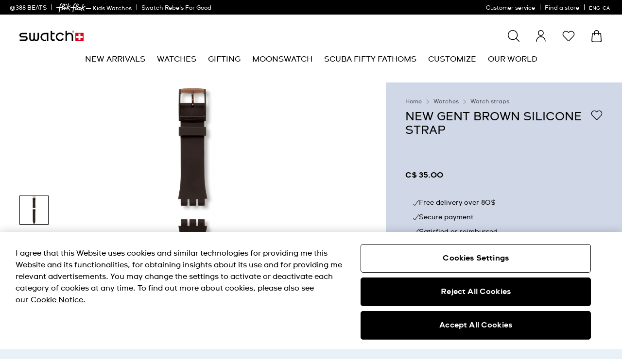

--- FILE ---
content_type: text/html;charset=UTF-8
request_url: https://www.swatch.com/en-ca/new-gent-brown-silicone-strap-acsuoc700/ACSUOC700.html
body_size: 82765
content:

<script>
window.analytics = window.analytics || {};
var analyticsLocal = JSON.parse("\u007b\"name\"\u003a\"NEW\u0020GENT\u0020BROWN\u0020SILICONE\u0020STRAP\"\u002c\"id\"\u003a\"ACSUOC700\"\u002c\"category\"\u003a\"New\u0020Gent\"\u002c\"product\u005fcolour\"\u003a\"Brown\"\u002c\"product\u005fsize\"\u003a\"Not\u0020Defined\"\u002c\"product\u005ftype\"\u003a\"straps\"\u002c\"product\u005fmaterial\"\u003a\"Silicone\"\u002c\"product\u005flabel\"\u003a\"Swatch\"\u002c\"price\"\u003a\"35\u002e00\"\u002c\"product\u005favailability\"\u003a\"out\u0020of\u0020stock\"\u002c\"product\u005fstatus\"\u003a\"sale\"\u002c\"product\u005fean\"\u003a\"7610522578012\"\u002c\"product\u005fcollection\"\u003a\"New\u0020Gent\"\u007d");
if (analyticsLocal) {
for (var property in analyticsLocal) {
window.analytics[property] = analyticsLocal[property];
}
}
</script>

<script>
(function () {
var gtmNewDetailProduct = { event: 'EECproductDetailView', ecommerce: { currencyCode: 'CAD' }};
var gtmDetailProduct = window.gtmDetailProduct || gtmNewDetailProduct;
gtmDetailProduct.ecommerce.detail = JSON.parse("\u007b\"actionField\"\u003a\u007b\u007d\u002c\"products\"\u003a\u005b\u007b\"name\"\u003a\"NEW\u0020GENT\u0020BROWN\u0020SILICONE\u0020STRAP\"\u002c\"id\"\u003a\"ACSUOC700\"\u002c\"category\"\u003a\"New\u0020Gent\"\u002c\"product\u005fcolour\"\u003a\"Brown\"\u002c\"product\u005fsize\"\u003a\"Not\u0020Defined\"\u002c\"product\u005ftype\"\u003a\"straps\"\u002c\"product\u005fmaterial\"\u003a\"Silicone\"\u002c\"product\u005flabel\"\u003a\"Swatch\"\u002c\"price\"\u003a\"35\u002e00\"\u002c\"product\u005favailability\"\u003a\"out\u0020of\u0020stock\"\u002c\"product\u005fstatus\"\u003a\"sale\"\u002c\"product\u005fean\"\u003a\"7610522578012\"\u002c\"product\u005fcollection\"\u003a\"New\u0020Gent\"\u007d\u005d\u007d");
window.gtmDetailProduct = gtmDetailProduct;
})();
</script>

























































































<!DOCTYPE html>
<html
lang="en"
data-action="Product-Show"
data-querystring="pid=ACSUOC700"
data-widget="html"
dir="ltr"
data-scroll-animation="false"
>
<head>
<meta charset="UTF-8" />




    <script>
    window.sfccUnCachedData = {"customerData":{"loginStatus":"guest","currencyCode":"CAD","customerId":"abwZDYb8DC5bJZs5Ki8oj0cW2M","customerName":"","isAuthenticated":false},"csrfData":{"tokenName":"csrf_token","tokenValue":"CJ4XfDdp3BBKzoDlRchygfZGVo8LwKum7wOR1VdpblmFUNI9Qjbx_2SHZ7bj4sNt6Zq8HAoAMuMaRfvKSWk-nBAwYqOgmtbBjnnV79D14ygFt6onMvHgZA93KvIopDnmlZ1HjBXQ5wfkQkuTiZttNseT87F5g5V5BXYlcv_TQEHuoQMseaM=","refreshUrl":"/on/demandware.store/Sites-swarp-AM-Site/en_CA/CSRF-RefreshToken","refreshMinutes":20,"sleepDetect":true},"countrySuggestionData":{"selectedLocale":"en_CA","selectedCountry":"CA","customerTrueIp":"18.224.32.24","customerIp":"18.224.32.24","customerCountryToRedirect":"US","actionUrl":"https://www.swatch.com/on/demandware.store/Sites-swarp-AM-Site/en_CA/Page-SwitchCountrySuggestion?countryCode=US","geolocationCookieValue":null,"optanonConsentCookieName":"OptanonAlertBoxClosed","optanonConsentCookieValue":null}};
</script>











    
        <meta name="google-site-verification" content="q6JTGRkkP40mtcFWFdaQ-nbsEGObUnV-rF2sfsZCyCA" />
    







<link rel="preconnect" href="https://www.googletagmanager.com" crossorigin="anonymous"/>
<link rel="dns-prefetch" href="https://www.googletagmanager.com"/>



<link rel="preconnect" href="https://analytics.tiktok.com" crossorigin="anonymous"/>
<link rel="dns-prefetch" href="https://analytics.tiktok.com"/>



<link rel="preconnect" href="https://cdn.cquotient.com" crossorigin="anonymous"/>
<link rel="dns-prefetch" href="https://cdn.cquotient.com"/>



<link rel="preconnect" href="https://adservice.google.com" crossorigin="anonymous"/>
<link rel="dns-prefetch" href="https://adservice.google.com"/>



<link rel="preconnect" href="https://stats.g.doubleclick.net" crossorigin="anonymous"/>
<link rel="dns-prefetch" href="https://stats.g.doubleclick.net"/>



<link rel="preconnect" href="https://googleads.g.doubleclick.net" crossorigin="anonymous"/>
<link rel="dns-prefetch" href="https://googleads.g.doubleclick.net"/>



<link rel="preconnect" href="https://www.googleadservices.com" crossorigin="anonymous"/>
<link rel="dns-prefetch" href="https://www.googleadservices.com"/>



<link rel="preconnect" href="https://service.force.com" crossorigin="anonymous"/>
<link rel="dns-prefetch" href="https://service.force.com"/>



<link rel="preconnect" href="https://cdn.cookielaw.org" crossorigin="anonymous"/>
<link rel="dns-prefetch" href="https://cdn.cookielaw.org"/>





<link as="style" href="/on/demandware.static/Sites-swarp-AM-Site/-/en_CA/v1768986238304/css/swatch/critical-styles.css" rel="preload" />
<link rel="stylesheet" href="/on/demandware.static/Sites-swarp-AM-Site/-/en_CA/v1768986238304/css/swatch/critical-styles.css"/>

<link as="style" href="/on/demandware.static/Sites-swarp-AM-Site/-/en_CA/v1768986238304/css/swatch/common.css" rel="preload" />
<link rel="stylesheet" href="/on/demandware.static/Sites-swarp-AM-Site/-/en_CA/v1768986238304/css/swatch/common.css" media="none" onload="if(media!=='all')media='all'"/>


    
        
            <link rel="preload" as="style" href="/on/demandware.static/Sites-swarp-AM-Site/-/en_CA/v1768986238304/css/swatch/localization.css" />
            <link rel="stylesheet" href="/on/demandware.static/Sites-swarp-AM-Site/-/en_CA/v1768986238304/css/swatch/localization.css" media="none" onload="if(media!=='all')media='all'" />
        
    

    
        
            <link rel="preload" as="style" href="/on/demandware.static/Sites-swarp-AM-Site/-/en_CA/v1768986238304/css/swatch/pdp.css" />
            <link rel="stylesheet" href="/on/demandware.static/Sites-swarp-AM-Site/-/en_CA/v1768986238304/css/swatch/pdp.css" media="none" onload="if(media!=='all')media='all'" />
        
    

    
        
            <link rel="preload" as="style" href="/on/demandware.static/Sites-swarp-AM-Site/-/en_CA/v1768986238304/css/swatch/page-designer.css" />
            <link rel="stylesheet" href="/on/demandware.static/Sites-swarp-AM-Site/-/en_CA/v1768986238304/css/swatch/page-designer.css" media="none" onload="if(media!=='all')media='all'" />
        
    




    <link rel="preload" href="/on/demandware.static/Sites-swarp-AM-Site/-/default/dw0d3d849d/fonts/swatch_ct_regular-webfont.woff" as="font" type="font/woff" crossorigin="anonymous" />
    <link rel="preload" href="/on/demandware.static/Sites-swarp-AM-Site/-/default/dwca7fbaee/fonts/swatch_ct_bold-webfont.woff" as="font" type="font/woff" crossorigin="anonymous" />
    <style>
        @font-face {
            font-display: swap;
            font-family: 'SwatchCTWeb';
            src: url("/on/demandware.static/Sites-swarp-AM-Site/-/default/dw0d3d849d/fonts/swatch_ct_regular-webfont.woff") format("woff"),
                url("/on/demandware.static/Sites-swarp-AM-Site/-/default/dwa6fceae4/fonts/swatch_ct_regular-webfont.ttf") format("truetype"),
                url("/on/demandware.static/Sites-swarp-AM-Site/-/default/dwaf3a1bb2/fonts/swatch_ct_regular-webfont.eot") format("opentype");
            font-weight: normal;
            font-style: normal;
        }

        @font-face {
            font-display: swap;
            font-family: 'SwatchCTWeb';
            src: url("/on/demandware.static/Sites-swarp-AM-Site/-/default/dwca7fbaee/fonts/swatch_ct_bold-webfont.woff") format("woff"),
                url("/on/demandware.static/Sites-swarp-AM-Site/-/default/dw5601c533/fonts/swatch_ct_bold-webfont.ttf") format("truetype"),
                url("/on/demandware.static/Sites-swarp-AM-Site/-/default/dw65a47abf/fonts/swatch_ct_bold-webfont.eot") format("opentype");
            font-weight: bold;
            font-style: normal;
        }

        @font-face {
            font-display: swap;
            font-family: 'SwatchCTWeb';
            src: url("/on/demandware.static/Sites-swarp-AM-Site/-/default/dw9ad03a17/fonts/swatch_ct_italic-webfont.woff") format("woff"),
                url("/on/demandware.static/Sites-swarp-AM-Site/-/default/dw9cbd7c31/fonts/swatch_ct_italic-webfont.ttf") format("truetype"),
                url("/on/demandware.static/Sites-swarp-AM-Site/-/default/dw3ace6b4c/fonts/swatch_ct_italic-webfont.eot") format("opentype");
            font-weight: normal;
            font-style: italic;
        }
    </style>




<script>
    window.contexts = ["global","minicart","countryselect","contentlite","carousel","pdp","storepickup","pagedesigner"];
    window.sfccData = {"id":"swarp-AM","brand":"swatch","isSwatch":true,"isFlikFlak":false,"country":{"isWishlistEnabled":true,"isEReservationAvailable":true,"isClubEnabledForCountry":false,"isAiDataAccountEnabled":false,"isCCExpressAvailable":false,"isNonEShopCountry":false},"orgConfigs":{"htmlSanitizationConfig":{"disallowedTagsMode":"completelyDiscard","allowedTags":["span","img","br","a","i","em","strong","p","h1","h2","h3","h4","h5","svg","title","path","text"],"allowedAttributes":{"span":["style","class"],"a":["href","target","class"],"img":["src","alt","title","width","height"],"svg":["alt","class","xmlns","width","height","viewBox","focusable","aria-hidden"],"path":["fill","fill-rule","d"]},"parser":{"lowerCaseTags":false,"lowerCaseAttributeNames":false}}},"storefront":{},"url":{"action":"Product-Show","query":"pid=ACSUOC700"}};
</script>






    
    





    <script src="https://cdn.cookielaw.org/consent/89be4b9f-04a8-4b1a-8b8b-75c84b051dd9/otSDKStub.js" data-document-language="true" type="text/javascript" charset="UTF-8" data-domain-script="89be4b9f-04a8-4b1a-8b8b-75c84b051dd9" ></script>







<script>
    window.sfccGlobalUrls = {"ACCOUNT":{"LOGOUT":"/en-ca/logout"},"GLOBAL":{"ASSET_RENDER":"/on/demandware.store/Sites-swarp-AM-Site/en_CA/Content-AssetRender"}};
    window.sfccGlobalResources = {"ICONS":{"ICON_CLOSE":"Close icon","ICON_ARROW_LEFT":"Carousel left icon","ICON_ARROW_RIGHT":"Carousel right icon","ICON_LOCATION_PIN":"Location icon","ICON_EMAIL":"Email icon","ICON_PRODUCT_CLASS":"{0} icon","ICON_ARROW_DOWN":"Arrow down","ICON_ARROW_UP":"Arrow Up","ICON_SELECTED":"Selected button icon"},"BUTTONS":{"SHOW_MORE":"Show more","SHOW_LESS":"Show less","CLOSE":"Close","NEXT_SLIDE":"button.next.slide","PREVIOUS_SLIDE":"button.previous.slide"},"FORM_VALIDATION":{"loading":"Loading...","minlength":"Field is too short","maxlength":"Field is too long","required":"Please fill out this field.","regex":"Field must match pattern.","stickToOptions":"Field is restricted to certain options"}};
</script>


<script>window.criData = {"debug":false,"state":{"product":{"uuid":"6a905190a3fba8d163e347e7fe","id":"ACSUOC700","productOrMasterID":"ACSUOC700","productName":"NEW GENT BROWN SILICONE STRAP","productShortName":"NEW GENT BROWN SILICONE STRAP","productType":"standard","displaySKU":"ACSUOC700","class":"straps","brand":"Swatch","collectionName":"New Gent","productFamily":{},"productLine":{},"size":"0.00","isOptionProduct":false,"manufacturerSku":"ACSUOC700","price":{"sales":{"value":35,"currency":"CAD","formatted":"C$ 35.00","decimalPrice":"35.00","symbol":"C$"},"list":null,"exists":true},"breadcrumbs":[{"htmlValue":"Home","url":"https://www.swatch.com/en-ca/"},{"htmlValue":"Watches","url":"/en-ca/watches/"},{"htmlValue":"Watch straps","url":"/en-ca/accessories/watch-straps/"}],"images":{"large":[{"alt":"\"NEW GENT BROWN SILICONE STRAP\" Image #6","url":"https://static.swatch.com/images/product/ACSUOC700/sa360/ACSUOC700_{{index}}.png","title":"NEW GENT BROWN SILICONE STRAP","index":"0","absURL":"https://static.swatch.com/images/product/ACSUOC700/sa360/ACSUOC700_{{index}}.png"}],"small":[{"alt":"\"NEW GENT BROWN SILICONE STRAP\" Image #6","url":"https://static.swatch.com/images/product/ACSUOC700/sa360/ACSUOC700_{{index}}.png","title":"NEW GENT BROWN SILICONE STRAP","index":"0","absURL":"https://static.swatch.com/images/product/ACSUOC700/sa360/ACSUOC700_{{index}}.png"}],"pdp.main":{"alt":"\"NEW GENT BROWN SILICONE STRAP\" Image #0","url":"https://static.swatch.com/images/product/ACSUOC700/sa130/ACSUOC700_sa130_er005.png","title":"NEW GENT BROWN SILICONE STRAP","index":"0","absURL":"https://static.swatch.com/images/product/ACSUOC700/sa130/ACSUOC700_sa130_er005.png"},"pdp.stickyBlock.desktop":{"alt":"\"NEW GENT BROWN SILICONE STRAP\" Image #1","url":"https://static.swatch.com/images/product/ACSUOC700/sa130/ACSUOC700_sa130_er006.png","title":"NEW GENT BROWN SILICONE STRAP","index":"0","absURL":"https://static.swatch.com/images/product/ACSUOC700/sa130/ACSUOC700_sa130_er006.png"},"pdp.stickyBlock.mobile":{"alt":"\"NEW GENT BROWN SILICONE STRAP\" Image #2","url":"https://static.swatch.com/images/product/ACSUOC700/sa130/ACSUOC700_sa130_er006.png","title":"NEW GENT BROWN SILICONE STRAP","index":"0","absURL":"https://static.swatch.com/images/product/ACSUOC700/sa130/ACSUOC700_sa130_er006.png"},"pdp.embroideryPersonalization.desktop":{"alt":"\"NEW GENT BROWN SILICONE STRAP\" Image #3","url":"/on/demandware.static/Sites-swarp-AM-Site/-/default/dw19f17771/images/noimagelarge.png","title":"NEW GENT BROWN SILICONE STRAP","index":"0","absURL":"/on/demandware.static/Sites-swarp-AM-Site/-/default/dw19f17771/images/noimagelarge.png"},"pdp.embroideryPersonalization.mobile":{"alt":"\"NEW GENT BROWN SILICONE STRAP\" Image #4","url":"/on/demandware.static/Sites-swarp-AM-Site/-/default/dw19f17771/images/noimagelarge.png","title":"NEW GENT BROWN SILICONE STRAP","index":"0","absURL":"/on/demandware.static/Sites-swarp-AM-Site/-/default/dw19f17771/images/noimagelarge.png"},"pdp.inStorePickup":{"alt":"\"NEW GENT BROWN SILICONE STRAP\" Image #5","url":"https://static.swatch.com/images/product/ACSUOC700/sa130/ACSUOC700_sa130_er006.png","title":"NEW GENT BROWN SILICONE STRAP","index":"0","absURL":"https://static.swatch.com/images/product/ACSUOC700/sa130/ACSUOC700_sa130_er006.png"},"pdp.360":{"alt":"\"NEW GENT BROWN SILICONE STRAP\" Image #6","url":"https://static.swatch.com/images/product/ACSUOC700/sa360/ACSUOC700_{{index}}.png","title":"NEW GENT BROWN SILICONE STRAP","index":"0","absURL":"https://static.swatch.com/images/product/ACSUOC700/sa360/ACSUOC700_{{index}}.png"}},"imageName":null,"productGalleryConfig":[{"schema":"simple","item":{"type":"image","alt":"\"NEW GENT BROWN SILICONE STRAP\" Gallery Image #1","title":"NEW GENT BROWN SILICONE STRAP","absURL":{"desktop":"https://static.swatch.com/images/product/ACSUOC700/sa130/ACSUOC700_sa130_er008.png","mobile":"https://static.swatch.com/images/product/ACSUOC700/sa130/ACSUOC700_sa130_er003m.png"}}},{"schema":"simple","item":{"type":"image","alt":"\"NEW GENT BROWN SILICONE STRAP\" Gallery Image #2","title":"NEW GENT BROWN SILICONE STRAP","absURL":{"desktop":"https://static.swatch.com/images/product/ACSUOC700/sb010/ACSUOC700_sb010_er003.png","mobile":"https://static.swatch.com/images/product/ACSUOC700/sb010/ACSUOC700_sb010_er003m.png"}}}],"productGalleryMediaCount":2,"productGalleryFirstMedia":{"type":"image","alt":"\"NEW GENT BROWN SILICONE STRAP\" Gallery Image #1","title":"NEW GENT BROWN SILICONE STRAP","absURL":{"desktop":"https://static.swatch.com/images/product/ACSUOC700/sa130/ACSUOC700_sa130_er008.png","mobile":"https://static.swatch.com/images/product/ACSUOC700/sa130/ACSUOC700_sa130_er003m.png"}},"selectedQuantity":1,"minOrderQuantity":1,"maxOrderQuantity":10,"longDescription":"This NEW GENT matte brown silicone strap nails rugged and refined with its brown buckle and loop.","shortDescription":"NEW GENT BROWN SILICONE STRAP","rating":3.8,"promotions":null,"attributes":null,"availability":{"messages":["This item is currently not available"],"isOptionAvailableForCountry":false,"countryOrderableInventory":false,"inStockDate":null},"available":false,"outofstock":true,"quantityExceeded":false,"isFullyReserved":false,"options":[],"selectedOptionValues":[],"quantities":[{"value":"1","selected":true,"url":"/on/demandware.store/Sites-swarp-AM-Site/en_CA/Product-Variation?pid=ACSUOC700&quantity=1"},{"value":"2","selected":false,"url":"/on/demandware.store/Sites-swarp-AM-Site/en_CA/Product-Variation?pid=ACSUOC700&quantity=2"},{"value":"3","selected":false,"url":"/on/demandware.store/Sites-swarp-AM-Site/en_CA/Product-Variation?pid=ACSUOC700&quantity=3"},{"value":"4","selected":false,"url":"/on/demandware.store/Sites-swarp-AM-Site/en_CA/Product-Variation?pid=ACSUOC700&quantity=4"},{"value":"5","selected":false,"url":"/on/demandware.store/Sites-swarp-AM-Site/en_CA/Product-Variation?pid=ACSUOC700&quantity=5"},{"value":"6","selected":false,"url":"/on/demandware.store/Sites-swarp-AM-Site/en_CA/Product-Variation?pid=ACSUOC700&quantity=6"},{"value":"7","selected":false,"url":"/on/demandware.store/Sites-swarp-AM-Site/en_CA/Product-Variation?pid=ACSUOC700&quantity=7"},{"value":"8","selected":false,"url":"/on/demandware.store/Sites-swarp-AM-Site/en_CA/Product-Variation?pid=ACSUOC700&quantity=8"},{"value":"9","selected":false,"url":"/on/demandware.store/Sites-swarp-AM-Site/en_CA/Product-Variation?pid=ACSUOC700&quantity=9"},{"value":"10","selected":false,"url":"/on/demandware.store/Sites-swarp-AM-Site/en_CA/Product-Variation?pid=ACSUOC700&quantity=10"}],"sizeChartId":null,"sizeGuideAssetId":"product-size-need-help","selectedProductUrl":"/en-ca/new-gent-brown-silicone-strap-acsuoc700/ACSUOC700.html?","productURL":"/en-ca/new-gent-brown-silicone-strap-acsuoc700/ACSUOC700.html","readyToOrder":true,"online":true,"pageTitle":"ACSUOC700 - NEW GENT BROWN SILICONE STRAP - Swatch® Canada","pageDescription":"Discover BROWN REBEL / SILICONE STRAP (ACSUOC700) in our selection of straps from Swatch. Swiss made and 2-year warranty","pageKeywords":"straps armbänder bracelets banden correas cinturino cinturini pasek paski klockarmband ベルト replacement ","pageMetaTags":[{},{},{},{},{},{},{},{},{},{},{},{},{},{},{},{},{}],"template":null,"isAvailableForCountry":false,"isInAssortment":true,"isP40Delivery":true,"p40ContentAsset":{},"cartConfirmContentAssetID":null,"pdpBGColor":"#E8F0F8","pdpBGColor2":null,"colorDescriptionText":"#000","pdpMainBGColor":"#D0D7E6","pdpSCBGColor":null,"personalizationSiblingID":null,"pdpStickyImageViewType":null,"pdpStickyImageExtension":null,"pdpVideoContentAssetID":null,"pdpEditorialContentAssetID":null,"pdpCollectionGridContentAssetID":null,"pdpCollectionContentAssetID":null,"collectionIcon":null,"collectionCategory":"New Gent","specialStockMessage":null,"ctaBackgroundColor":null,"ctaFontColor":null,"isAlertStock":false,"isArchived":true,"isEmbroidery":false,"embroideryColor":null,"embroideryBGPositionDesktop":["52","50"],"embroideryBGPositionMobile":["70","50"],"isEmbroideryPersonalizationAvailable":false,"ponderation":1,"is3D":null,"isFlikFlak":false,"isFlikFlakBook":false,"itemSize":"Not Defined","ffBackgroundColor":null,"ffFontColor":null,"width":"0.00","thickness":"0.00","height":"0.00","ffFontColorTile2":null,"ffFontColorPart2Tile2":null,"ereservation":"available","isCCExpressEnabled":true,"maxProductQuantity":null,"deliveryIconsConfig":[],"launchLabel":"","isPreLaunch":false,"entityBrand":null,"isDisableRecommendations":false,"isSwatchClubUpgrade":null,"isNonReturnable":null,"productBadges":{"total":0},"isInitiallyAdded":false,"specialProduct":false,"isStockReservationEnabled":false,"nonPurchasable":false,"disableGuestOrder":false,"storeCtaUrl":null,"OOOstatus":null,"OOOstatusLabel":"","swatchPaySiblingID":null,"isSwatchPay":null,"showSWPayTooltipInfo":null,"showSWPayContentAssetOnPDP":false,"mechanismType":"","caseMaterial":"","caseColor":"","strapMaterial":"Silicone","waterproofMeter":3,"indexColor":"","caseInfo":"Width in millimetres 0.00 mm Thickness in millimetres 0.00 mm Height in millimetres 0.00 mm","isCanvasStrap":false,"showStorePickupCTA":true,"showPrice":true,"showVariations":false,"selectedVariantGroupId":null,"variationGroups":null,"variationAttributes":null,"isOptionSelectionMandatory":true,"hasNonPreselectableVariationAttributes":false,"precisousMetals":null,"rareEarth":null,"hazardousSubstances":null,"recycledMaterial":null,"packagingRecycle":null,"environmentalCharacteristicsDate":"2025-05-01","productFeatures":[],"wishlistEnabled":true,"isInWishlist":false,"canvasRoutingCode":"","canvasType":null,"gtmInfo":{"name":"NEW GENT BROWN SILICONE STRAP","id":"ACSUOC700","category":"New Gent","product_colour":"Brown","product_size":"Not Defined","product_type":"straps","product_material":"Silicone","product_label":"Swatch","price":"35.00","product_availability":"out of stock","product_status":"sale","product_ean":"7610522578012","product_collection":"New Gent"},"gtmInfoStr":"{\"name\":\"NEW GENT BROWN SILICONE STRAP\",\"id\":\"ACSUOC700\",\"category\":\"New Gent\",\"product_colour\":\"Brown\",\"product_size\":\"Not Defined\",\"product_type\":\"straps\",\"product_material\":\"Silicone\",\"product_label\":\"Swatch\",\"price\":\"35.00\",\"product_availability\":\"out of stock\",\"product_status\":\"sale\",\"product_ean\":\"7610522578012\",\"product_collection\":\"New Gent\",\"position\":null}"}},"forms":{},"urls":{"refresh":"/on/demandware.store/Sites-swarp-AM-Site/en_CA/DataStore-GetData"}}</script>


<script>
    /* @preserve
    * Trakken cross domain helper, Version: 1.2.0
    * https://www.trkkn.com/
    * Copyright 2024, Trakken GmbH
    *

    /**
     * Helper methods for decorating URLs with Google Analytics linker parameters.
     *
     * This script provides two options for decorating a target URL with
     * Google Analytics linker parameters (`_gl`).
     *
     * - **Option 1**: Decorate the entire URL with the linker parameters.
     * - **Option 2**: Retrieve only the `_gl` parameter value to append manually.
     *
     * @example
     * // Option 1: Get the decorated URL
     * const targetURL = 'https://swatch.com/en-gb';
     * const decoratedURL = trkknDomainLinkerHelper.getDecoratedUrl(targetURL);
     * console.log(decoratedURL);
     * // Output: https://swatch.com/en-gb?_gl=1*1g2loow*_ga*MTIxMzIxMzIxMzIxLjIzMTU2NDg0NjY.*_ga_G-XXXXXX*MTY0OTE3NjMxMy41LjEuMTY0OTE4MzI3My4w
     *
     * @example
     * // Option 2: Get only the `_gl` parameter value
     * const glParam = trkknDomainLinkerHelper.getGlParameter(targetURL);
     * console.log(glParam);
     * // Output: _gl=1*1g2loow*_ga*MTIxMzIxMzIxMzIxLjIzMTU2NDg0NjY.*_ga_G-XXXXXX*MTY0OTE3NjMxMy41LjEuMTY0OTE4MzI3My4w
     *
    */
    var trkknDomainLinkerHelper=function(r){"use strict";var t,e;function n(){for(var r=t,e={},n=0;n<r.length;++n)e[r[n]]=n;return e}function o(r){var o,a=[];for(d in r)if(r.hasOwnProperty(d)){var i=r[d];if(void 0!==i&&i==i&&null!==i&&"[object Object]"!==i.toString()){a.push(d);var c=a,u=c.push;i=String(i),t=t||(o=void 0,o="ABCDEFGHIJKLMNOPQRSTUVWXYZ",(o+=o.toLowerCase()+"0123456789-_")+"."),e=e||n();for(var f=[],l=0;l<i.length;l+=3){var s=l+1<i.length,g=l+2<i.length,v=i.charCodeAt(l),d=s?i.charCodeAt(l+1):0,p=g?i.charCodeAt(l+2):0,h=v>>2;v=(3&v)<<4|d>>4,d=(15&d)<<2|p>>6,p&=63,g||(p=64,s||(d=64)),f.push(t[h],t[v],t[d],t[p])}u.call(c,f.join(""))}}return r=a.join("*")}function a(r,t){var e=Object.keys(r);if(Object.getOwnPropertySymbols){var n=Object.getOwnPropertySymbols(r);t&&(n=n.filter((function(t){return Object.getOwnPropertyDescriptor(r,t).enumerable}))),e.push.apply(e,n)}return e}function i(r){for(var t=1;t<arguments.length;t++){var e=null!=arguments[t]?arguments[t]:{};t%2?a(Object(e),!0).forEach((function(t){c(r,t,e[t])})):Object.getOwnPropertyDescriptors?Object.defineProperties(r,Object.getOwnPropertyDescriptors(e)):a(Object(e)).forEach((function(t){Object.defineProperty(r,t,Object.getOwnPropertyDescriptor(e,t))}))}return r}function c(r,t,e){return(t=function(r){var t=function(r,t){if("object"!=typeof r||null===r)return r;var e=r[Symbol.toPrimitive];if(void 0!==e){var n=e.call(r,t||"default");if("object"!=typeof n)return n;throw new TypeError("@@toPrimitive must return a primitive value.")}return("string"===t?String:Number)(r)}(r,"string");return"symbol"==typeof t?t:String(t)}(t))in r?Object.defineProperty(r,t,{value:e,enumerable:!0,configurable:!0,writable:!0}):r[t]=e,r}function u(r){var t=window.google_tag_data.gl.decorators;if(!t||!Array.isArray(t))return console.warn("window.google_tag_data.gl.decorators not found or not an array."),!1;for(var e={},n=0;n<t.length;n+=1)f(r,t[n].domains)&&(e=i(i({},e),t[n].callback()));return 0!==Object.keys(e).length&&e}function f(r,t){return t.find((function(t){return new RegExp(t).test(r)}))}function l(r){if(!1===u(r))return"";var t=o(u(r)),e=s(t);return"1*".concat(e,"*").concat(t)}function s(r,t){var e;if(r=[window.navigator.userAgent,(new Date).getTimezoneOffset(),window.navigator.userLanguage||window.navigator.language,Math.floor(new Date(Date.now()).getTime()/60/1e3)-(void 0===t?0:t),r].join("*"),!(t=e)){t=Array(256);for(var n=0;256>n;n++){for(var o=n,a=0;8>a;a++)o=1&o?o>>>1^3988292384:o>>>1;t[n]=o}}for(e=t,t=4294967295,n=0;n<r.length;n++)t=t>>>8^e[255&(t^r.charCodeAt(n))];return((-1^t)>>>0).toString(36)}function g(r){var t=window.location.search,e=new URLSearchParams(t).get(r);if(!e)return p("".concat(r," not found")),!1;var n=e.split("*");return!Array.isArray(n)||n.length<4?(p("".concat(r," has unexpected format: ").concat(e),n),!1):e.split("*")}function v(r){return r.replace(/\.+$/,"")}function d(r){var t,e,n=function(r){return r[1]}(r),o=s((t=r,(e=JSON.parse(JSON.stringify(t))).splice(0,2),e.join("*"))),a=!1;return o===n?(a=!0,p("hashes match: ".concat(o," === ").concat(n))):p("hashes don't match: ".concat(o," !== ").concat(n)),a}function p(){var r;if(r="tws_debug_autoLinker",document.cookie.replace(new RegExp("(?:(?:^|.*;\\s*)".concat(r,"\\s*\\=\\s*([^;]*).*$)|^.*$")),"$1")){for(var t=arguments.length,e=new Array(t),n=0;n<t;n++)e[n]=arguments[n];var o=[].slice.call(e);o.unshift("%c domain linker ".concat((new Date).toLocaleString()),"color: #e5e5e5; background: #66BB6A"),console.log.apply(this,o)}}return r.getClientIdFromLinkerParam=function(r){var t=g(r);if(t&&d(t)){var e=function(r){for(var t,e=0;e<r.length;e+=1)"_ga"===r[e]&&(t=r[e+1]);var n=v(t);return atob(n)}(t);return p("clientid:",e),e}},r.getDecoratedUrl=function(r){var t=l(r);if(!t)return r;var e=r.includes("?")?"&":"?";return"".concat(r).concat(e,"_gl=").concat(t)},r.getGlParameter=l,r.getGlParameterLegacy=function(r){var t=o(r),e=s(t);return"1*".concat(e,"*").concat(t)},r.getSessionId=function(r,t){var e=g(r);if(e&&d(e)){var n=function(r){var t=[];p("linkerArray:",r);for(var e=0;e<r.length;e+=1)r[e].indexOf("_ga_")>-1&&(t.push(r[e]),t.push(r[e+1]));var n=[],o="",a=!0;p("encodedSessionIDs:",t);for(var i=0;i<t.length;i+=1)if(a)o=t[i].replace("_ga_",""),a=!1;else{var c=v(t[i]);n.push({id:o,sessionId:atob(c).split(".")[0],raw:atob(c)}),a=!0}return n}(e);return p("sessionIds:",n),n.find((function(r){return"G-".concat(r.id)===t}))}},r}({});
</script>


    
        <link as="script" href="/on/demandware.static/Sites-swarp-AM-Site/-/en_CA/v1768986238304/main.js" rel="preload" fetchpriority="high" crossorigin="anonymous" />
    




<script>
    window.headInitTime = Date.now();
    document.addEventListener('DOMContentLoaded', function () {
        window.domReadyTime = Date.now();
    }, { once: true });
    
        window.assetsStaticURL = '/on/demandware.static/Sites-swarp-AM-Site/-/en_CA/v1768986238304/';
    
</script>


    
        <script async="async" src="/on/demandware.static/Sites-swarp-AM-Site/-/en_CA/v1768986238304/main.js" crossorigin="anonymous"></script>
    


<meta content="ie=edge" http-equiv="x-ua-compatible"/>
<meta content="width=device-width, initial-scale=1, viewport-fit=cover" name="viewport"/>









<title>ACSUOC700 - NEW GENT BROWN SILICONE STRAP - Swatch® Canada</title>

<meta name="description" content="Discover BROWN REBEL / SILICONE STRAP (ACSUOC700) in our selection of straps from Swatch. Swiss made and 2-year warranty"/>
<meta name="keywords" content="Swatch NEW GENT BROWN SILICONE STRAP ACSUOC700"/>



    
        <meta property="og:image" content="https://static.swatch.com/images/product/ACSUOC700/sa130/ACSUOC700_sa130_er005.png" />
    

    
        <meta property="og:product:price:amount" content="35.00" />
    

    
        <meta property="og:type" content="website" />
    

    
        <meta property="twitter:card" content="product" />
    

    
        <meta property="twitter:title" content="ACSUOC700 - NEW GENT BROWN SILICONE STRAP - Swatch&reg; Canada" />
    

    
        <meta property="twitter:url" content="https://www.swatch.com/on/demandware.store/Sites-swarp-AM-Site/en_CA/__SYSTEM__Page-Render?cid=pdp-swa-straps&amp;params=%7b%22custom%22%3a%22%7b%5c%22action%5c%22%3a%5c%22Product-Show%5c%22%2c%5c%22queryString%5c%22%3a%5c%22pid%3dACSUOC700%5c%22%2c%5c%22rawQueryString%5c%22%3a%7b%5c%22pid%5c%22%3a%5c%22ACSUOC700%5c%22%7d%2c%5c%22locale%5c%22%3a%5c%22en_CA%5c%22%2c%5c%22tracking_consent%5c%22%3anull%2c%5c%22isPageDesigner%5c%22%3atrue%7d%22%2c%22aspect_attributes%22%3a%7b%22product%22%3a%22ACSUOC700%22%7d%7d&amp;vf=bc102498cf907337ecc28757c0026cf5&amp;at=pdp&amp;pt=productDetailPage" />
    

    
        <meta property="og:product:price:currency" content="CAD" />
    

    
        <meta property="og:title" content="ACSUOC700 - NEW GENT BROWN SILICONE STRAP - Swatch&reg; Canada" />
    

    
        <meta property="og:description" content="Discover BROWN REBEL / SILICONE STRAP (ACSUOC700) in our selection of straps from Swatch. Swiss made and 2-year warranty" />
    

    
        <meta property="twitter:image" content="https://static.swatch.com/images/product/ACSUOC700/sa130/ACSUOC700_sa130_er005.png" />
    

    
        <meta property="twitter:site" content="Swatch AM" />
    

    
        <meta property="twitter:description" content="Discover BROWN REBEL / SILICONE STRAP (ACSUOC700) in our selection of straps from Swatch. Swiss made and 2-year warranty" />
    

    
        <meta property="og:url" content="https://www.swatch.com/on/demandware.store/Sites-swarp-AM-Site/en_CA/__SYSTEM__Page-Render?cid=pdp-swa-straps&amp;params=%7b%22custom%22%3a%22%7b%5c%22action%5c%22%3a%5c%22Product-Show%5c%22%2c%5c%22queryString%5c%22%3a%5c%22pid%3dACSUOC700%5c%22%2c%5c%22rawQueryString%5c%22%3a%7b%5c%22pid%5c%22%3a%5c%22ACSUOC700%5c%22%7d%2c%5c%22locale%5c%22%3a%5c%22en_CA%5c%22%2c%5c%22tracking_consent%5c%22%3anull%2c%5c%22isPageDesigner%5c%22%3atrue%7d%22%2c%22aspect_attributes%22%3a%7b%22product%22%3a%22ACSUOC700%22%7d%7d&amp;vf=bc102498cf907337ecc28757c0026cf5&amp;at=pdp&amp;pt=productDetailPage" />
    







    
        <link rel="alternate" href="https://www.swatch.com/en-ae/new-gent-brown-silicone-strap-acsuoc700/ACSUOC700.html" hreflang="en-ae" />
    
        <link rel="alternate" href="https://www.swatch.com/es-ar/new-gent-brown-silicone-strap-acsuoc700/ACSUOC700.html" hreflang="es-ar" />
    
        <link rel="alternate" href="https://www.swatch.com/de-at/new-gent-brown-silicone-strap-acsuoc700/ACSUOC700.html" hreflang="de-at" />
    
        <link rel="alternate" href="https://www.swatch.com/en-au/new-gent-brown-silicone-strap-acsuoc700/ACSUOC700.html" hreflang="en-au" />
    
        <link rel="alternate" href="https://www.swatch.com/nl-be/new-gent-brown-silicone-strap-acsuoc700/ACSUOC700.html" hreflang="nl-be" />
    
        <link rel="alternate" href="https://www.swatch.com/fr-be/new-gent-brown-silicone-strap-acsuoc700/ACSUOC700.html" hreflang="fr-be" />
    
        <link rel="alternate" href="https://www.swatch.com/fr-ca/new-gent-brown-silicone-strap-acsuoc700/ACSUOC700.html" hreflang="fr-ca" />
    
        <link rel="alternate" href="https://www.swatch.com/en-ca/new-gent-brown-silicone-strap-acsuoc700/ACSUOC700.html" hreflang="en-ca" />
    
        <link rel="alternate" href="https://www.swatch.com/de-ch/new-gent-brown-silicone-strap-acsuoc700/ACSUOC700.html" hreflang="de-ch" />
    
        <link rel="alternate" href="https://www.swatch.com/fr-ch/new-gent-brown-silicone-strap-acsuoc700/ACSUOC700.html" hreflang="fr-ch" />
    
        <link rel="alternate" href="https://www.swatch.com/en-ch/new-gent-brown-silicone-strap-acsuoc700/ACSUOC700.html" hreflang="en-ch" />
    
        <link rel="alternate" href="https://www.swatch.com/it-ch/new-gent-brown-silicone-strap-acsuoc700/ACSUOC700.html" hreflang="it-ch" />
    
        <link rel="alternate" href="https://www.swatch.com/en-cz/new-gent-brown-silicone-strap-acsuoc700/ACSUOC700.html" hreflang="en-cz" />
    
        <link rel="alternate" href="https://www.swatch.com/de-de/new-gent-brown-silicone-strap-acsuoc700/ACSUOC700.html" hreflang="de-de" />
    
        <link rel="alternate" href="https://www.swatch.com/da-dk/new-gent-brown-silicone-strap-acsuoc700/ACSUOC700.html" hreflang="da-dk" />
    
        <link rel="alternate" href="https://www.swatch.com/es-es/new-gent-brown-silicone-strap-acsuoc700/ACSUOC700.html" hreflang="es-es" />
    
        <link rel="alternate" href="https://www.swatch.com/fi-fi/new-gent-brown-silicone-strap-acsuoc700/ACSUOC700.html" hreflang="fi-fi" />
    
        <link rel="alternate" href="https://www.swatch.com/fr-fr/new-gent-brown-silicone-strap-acsuoc700/ACSUOC700.html" hreflang="fr-fr" />
    
        <link rel="alternate" href="https://www.swatch.com/en-gb/new-gent-brown-silicone-strap-acsuoc700/ACSUOC700.html" hreflang="en-gb" />
    
        <link rel="alternate" href="https://www.swatch.com/el-gr/new-gent-brown-silicone-strap-acsuoc700/ACSUOC700.html" hreflang="el-gr" />
    
        <link rel="alternate" href="https://www.swatch.com/en-hk/new-gent-brown-silicone-strap-acsuoc700/ACSUOC700.html" hreflang="en-hk" />
    
        <link rel="alternate" href="https://www.swatch.com/zh-hk/new-gent-brown-silicone-strap-acsuoc700/ACSUOC700.html" hreflang="zh-hk" />
    
        <link rel="alternate" href="https://www.swatch.com/en-ie/new-gent-brown-silicone-strap-acsuoc700/ACSUOC700.html" hreflang="en-ie" />
    
        <link rel="alternate" href="https://www.swatch.com/en-in/new-gent-brown-silicone-strap-acsuoc700/ACSUOC700.html" hreflang="en-in" />
    
        <link rel="alternate" href="https://www.swatch.com/en-en/new-gent-brown-silicone-strap-acsuoc700/ACSUOC700.html" hreflang="x-default" />
    
        <link rel="alternate" href="https://www.swatch.com/it-it/new-gent-brown-silicone-strap-acsuoc700/ACSUOC700.html" hreflang="it-it" />
    
        <link rel="alternate" href="https://www.swatch.com/ja-jp/new-gent-brown-silicone-strap-acsuoc700/ACSUOC700.html" hreflang="ja-jp" />
    
        <link rel="alternate" href="https://www.swatch.com/ko-kr/new-gent-brown-silicone-strap-acsuoc700/ACSUOC700.html" hreflang="ko-kr" />
    
        <link rel="alternate" href="https://www.swatch.com/es-mx/new-gent-brown-silicone-strap-acsuoc700/ACSUOC700.html" hreflang="es-mx" />
    
        <link rel="alternate" href="https://www.swatch.com/ms-my/new-gent-brown-silicone-strap-acsuoc700/ACSUOC700.html" hreflang="ms-my" />
    
        <link rel="alternate" href="https://www.swatch.com/en-my/new-gent-brown-silicone-strap-acsuoc700/ACSUOC700.html" hreflang="en-my" />
    
        <link rel="alternate" href="https://www.swatch.com/nl-nl/new-gent-brown-silicone-strap-acsuoc700/ACSUOC700.html" hreflang="nl-nl" />
    
        <link rel="alternate" href="https://www.swatch.com/no-no/new-gent-brown-silicone-strap-acsuoc700/ACSUOC700.html" hreflang="no-no" />
    
        <link rel="alternate" href="https://www.swatch.com/pl-pl/new-gent-brown-silicone-strap-acsuoc700/ACSUOC700.html" hreflang="pl-pl" />
    
        <link rel="alternate" href="https://www.swatch.com/pt-pt/new-gent-brown-silicone-strap-acsuoc700/ACSUOC700.html" hreflang="pt-pt" />
    
        <link rel="alternate" href="https://www.swatch.com/ru-ru/new-gent-brown-silicone-strap-acsuoc700/ACSUOC700.html" hreflang="ru-ru" />
    
        <link rel="alternate" href="https://www.swatch.com/ar-sa/new-gent-brown-silicone-strap-acsuoc700/ACSUOC700.html" hreflang="ar-sa" />
    
        <link rel="alternate" href="https://www.swatch.com/sv-se/new-gent-brown-silicone-strap-acsuoc700/ACSUOC700.html" hreflang="sv-se" />
    
        <link rel="alternate" href="https://www.swatch.com/en-sg/new-gent-brown-silicone-strap-acsuoc700/ACSUOC700.html" hreflang="en-sg" />
    
        <link rel="alternate" href="https://www.swatch.com/en-sk/new-gent-brown-silicone-strap-acsuoc700/ACSUOC700.html" hreflang="en-sk" />
    
        <link rel="alternate" href="https://www.swatch.com/th-th/new-gent-brown-silicone-strap-acsuoc700/ACSUOC700.html" hreflang="th-th" />
    
        <link rel="alternate" href="https://www.swatch.com/en-th/new-gent-brown-silicone-strap-acsuoc700/ACSUOC700.html" hreflang="en-th" />
    
        <link rel="alternate" href="https://www.swatch.com/tr-tr/new-gent-brown-silicone-strap-acsuoc700/ACSUOC700.html" hreflang="tr-tr" />
    
        <link rel="alternate" href="https://www.swatch.com/zh-tw/new-gent-brown-silicone-strap-acsuoc700/ACSUOC700.html" hreflang="zh-tw" />
    
        <link rel="alternate" href="https://www.swatch.com/en-us/new-gent-brown-silicone-strap-acsuoc700/ACSUOC700.html" hreflang="en-us" />
    
        <link rel="alternate" href="https://www.swatch.com/en-za/new-gent-brown-silicone-strap-acsuoc700/ACSUOC700.html" hreflang="en-za" />
    





    




<!-- Google Tag Manager -->
<script>(function(w,d,s,l,i){w[l]=w[l]||[];w[l].push({'gtm.start':
new Date().getTime(),event:'gtm.js'});var f=d.getElementsByTagName(s)[0],
j=d.createElement(s),dl=l!='dataLayer'?'&l='+l:'';j.async=true;j.src=
'https://www.googletagmanager.com/gtm.js?id='+i+dl;f.parentNode.insertBefore(j,f);
})(window,document,'script','dataLayer','GTM-P7FCRPG');</script>
<script>
window.analytics = window.analytics || {};
var analyticsGlobal = JSON.parse('' || "{}");
var analyticsLocal = JSON.parse('' || "{}");
window.analytics.enhancedEvents = 'true' === 'true';
window.analytics.optimizeID = '';
const ua = navigator.userAgent;
switch (true) {
case /(tablet|ipad|playbook|silk)|(android(?!.*mobi))/i.test(ua):
window.analytics.siteType = 't';
break;
case /Mobile|Android|iP(hone|od)|IEMobile|BlackBerry|Kindle|Silk-Accelerated|(hpw|web)OS|Opera M(obi|ini)/.test(ua):
window.analytics.siteType = 'm';
break;
default:
window.analytics.siteType = 'd';
};
if (analyticsLocal) {
for (var property in analyticsLocal) {
window.analytics[property] = analyticsLocal[property];
}
}
if (analyticsGlobal) {
for (var property in analyticsGlobal) {
window.analytics[property] = analyticsGlobal[property];
}
}
</script>
<!-- End Google Tag Manager -->





<link color="#000" href="/on/demandware.static/Sites-swarp-AM-Site/-/default/dwc5f25474/images/favicons/swatch/safari-pinned-tab.svg" rel="mask-icon"/>
<link href="/on/demandware.static/Sites-swarp-AM-Site/-/default/dw2d14a71d/images/favicons/swatch/apple-icon.png" rel="apple-touch-icon"/>

    <link href="/on/demandware.static/Sites-swarp-AM-Site/-/default/dwc5ddd2c4/images/favicons/swatch/favicon-180x180.png" rel="apple-touch-icon" sizes="180x180.png"/>

    <link href="/on/demandware.static/Sites-swarp-AM-Site/-/default/dw126c8070/images/favicons/swatch/favicon-167x167.png" rel="apple-touch-icon" sizes="167x167.png"/>

    <link href="/on/demandware.static/Sites-swarp-AM-Site/-/default/dw3760238a/images/favicons/swatch/favicon-152x152.png" rel="apple-touch-icon" sizes="152x152.png"/>


    <link href="/on/demandware.static/Sites-swarp-AM-Site/-/default/dw42c513db/images/favicons/swatch/favicon-196x196.png" rel="icon" sizes="196x196.png" type="image/png"/>

    <link href="/on/demandware.static/Sites-swarp-AM-Site/-/default/dwce34c6de/images/favicons/swatch/favicon-96x96.png" rel="icon" sizes="96x96.png" type="image/png"/>

    <link href="/on/demandware.static/Sites-swarp-AM-Site/-/default/dwabaff9f2/images/favicons/swatch/favicon-32x32.png" rel="icon" sizes="32x32.png" type="image/png"/>

    <link href="/on/demandware.static/Sites-swarp-AM-Site/-/default/dwe5cade3a/images/favicons/swatch/favicon-16x16.png" rel="icon" sizes="16x16.png" type="image/png"/>

<link href="/on/demandware.static/Sites-swarp-AM-Site/-/default/dw4e66066b/images/favicons/swatch/manifest.json" rel="manifest"/>
<meta content="#000" name="theme-color"/>



<link rel="canonical" href="/en-ca/new-gent-brown-silicone-strap-acsuoc700/ACSUOC700.html"/>

<script type="text/javascript">//<!--
/* <![CDATA[ (head-active_data.js) */
var dw = (window.dw || {});
dw.ac = {
    _analytics: null,
    _events: [],
    _category: "",
    _searchData: "",
    _anact: "",
    _anact_nohit_tag: "",
    _analytics_enabled: "true",
    _timeZone: "US/Pacific",
    _capture: function(configs) {
        if (Object.prototype.toString.call(configs) === "[object Array]") {
            configs.forEach(captureObject);
            return;
        }
        dw.ac._events.push(configs);
    },
	capture: function() { 
		dw.ac._capture(arguments);
		// send to CQ as well:
		if (window.CQuotient) {
			window.CQuotient.trackEventsFromAC(arguments);
		}
	},
    EV_PRD_SEARCHHIT: "searchhit",
    EV_PRD_DETAIL: "detail",
    EV_PRD_RECOMMENDATION: "recommendation",
    EV_PRD_SETPRODUCT: "setproduct",
    applyContext: function(context) {
        if (typeof context === "object" && context.hasOwnProperty("category")) {
        	dw.ac._category = context.category;
        }
        if (typeof context === "object" && context.hasOwnProperty("searchData")) {
        	dw.ac._searchData = context.searchData;
        }
    },
    setDWAnalytics: function(analytics) {
        dw.ac._analytics = analytics;
    },
    eventsIsEmpty: function() {
        return 0 == dw.ac._events.length;
    }
};
/* ]]> */
// -->
</script>
<script type="text/javascript">//<!--
/* <![CDATA[ (head-cquotient.js) */
var CQuotient = window.CQuotient = {};
CQuotient.clientId = 'bdnv-swarp-AM';
CQuotient.realm = 'BDNV';
CQuotient.siteId = 'swarp-AM';
CQuotient.instanceType = 'prd';
CQuotient.locale = 'en_CA';
CQuotient.fbPixelId = '__UNKNOWN__';
CQuotient.activities = [];
CQuotient.cqcid='';
CQuotient.cquid='';
CQuotient.cqeid='';
CQuotient.cqlid='';
CQuotient.apiHost='api.cquotient.com';
/* Turn this on to test against Staging Einstein */
/* CQuotient.useTest= true; */
CQuotient.useTest = ('true' === 'false');
CQuotient.initFromCookies = function () {
	var ca = document.cookie.split(';');
	for(var i=0;i < ca.length;i++) {
	  var c = ca[i];
	  while (c.charAt(0)==' ') c = c.substring(1,c.length);
	  if (c.indexOf('cqcid=') == 0) {
		CQuotient.cqcid=c.substring('cqcid='.length,c.length);
	  } else if (c.indexOf('cquid=') == 0) {
		  var value = c.substring('cquid='.length,c.length);
		  if (value) {
		  	var split_value = value.split("|", 3);
		  	if (split_value.length > 0) {
			  CQuotient.cquid=split_value[0];
		  	}
		  	if (split_value.length > 1) {
			  CQuotient.cqeid=split_value[1];
		  	}
		  	if (split_value.length > 2) {
			  CQuotient.cqlid=split_value[2];
		  	}
		  }
	  }
	}
}
CQuotient.getCQCookieId = function () {
	if(window.CQuotient.cqcid == '')
		window.CQuotient.initFromCookies();
	return window.CQuotient.cqcid;
};
CQuotient.getCQUserId = function () {
	if(window.CQuotient.cquid == '')
		window.CQuotient.initFromCookies();
	return window.CQuotient.cquid;
};
CQuotient.getCQHashedEmail = function () {
	if(window.CQuotient.cqeid == '')
		window.CQuotient.initFromCookies();
	return window.CQuotient.cqeid;
};
CQuotient.getCQHashedLogin = function () {
	if(window.CQuotient.cqlid == '')
		window.CQuotient.initFromCookies();
	return window.CQuotient.cqlid;
};
CQuotient.trackEventsFromAC = function (/* Object or Array */ events) {
try {
	if (Object.prototype.toString.call(events) === "[object Array]") {
		events.forEach(_trackASingleCQEvent);
	} else {
		CQuotient._trackASingleCQEvent(events);
	}
} catch(err) {}
};
CQuotient._trackASingleCQEvent = function ( /* Object */ event) {
	if (event && event.id) {
		if (event.type === dw.ac.EV_PRD_DETAIL) {
			CQuotient.trackViewProduct( {id:'', alt_id: event.id, type: 'raw_sku'} );
		} // not handling the other dw.ac.* events currently
	}
};
CQuotient.trackViewProduct = function(/* Object */ cqParamData){
	var cq_params = {};
	cq_params.cookieId = CQuotient.getCQCookieId();
	cq_params.userId = CQuotient.getCQUserId();
	cq_params.emailId = CQuotient.getCQHashedEmail();
	cq_params.loginId = CQuotient.getCQHashedLogin();
	cq_params.product = cqParamData.product;
	cq_params.realm = cqParamData.realm;
	cq_params.siteId = cqParamData.siteId;
	cq_params.instanceType = cqParamData.instanceType;
	cq_params.locale = CQuotient.locale;
	
	if(CQuotient.sendActivity) {
		CQuotient.sendActivity(CQuotient.clientId, 'viewProduct', cq_params);
	} else {
		CQuotient.activities.push({activityType: 'viewProduct', parameters: cq_params});
	}
};
/* ]]> */
// -->
</script>
<!-- Demandware Apple Pay -->

<style type="text/css">ISAPPLEPAY{display:inline}.dw-apple-pay-button,.dw-apple-pay-button:hover,.dw-apple-pay-button:active{background-color:black;background-image:-webkit-named-image(apple-pay-logo-white);background-position:50% 50%;background-repeat:no-repeat;background-size:75% 60%;border-radius:5px;border:1px solid black;box-sizing:border-box;margin:5px auto;min-height:30px;min-width:100px;padding:0}
.dw-apple-pay-button:after{content:'Apple Pay';visibility:hidden}.dw-apple-pay-button.dw-apple-pay-logo-white{background-color:white;border-color:white;background-image:-webkit-named-image(apple-pay-logo-black);color:black}.dw-apple-pay-button.dw-apple-pay-logo-white.dw-apple-pay-border{border-color:black}</style>







    
        <script type="application/ld+json">
            {"@context":"https://schema.org/","@type":"Product","name":"NEW GENT BROWN SILICONE STRAP","description":"NEW GENT BROWN SILICONE STRAP","mpn":"ACSUOC700","sku":"ACSUOC700","brand":{"@type":"Brand","name":"Swatch"},"image":"https://static.swatch.com/images/product/ACSUOC700/sa130/ACSUOC700_sa130_er005.png","offers":{"url":"/en-ca/new-gent-brown-silicone-strap-acsuoc700/ACSUOC700.html","@type":"Offer","priceCurrency":"CAD","price":"35.00","availability":"https://schema.org/OutOfStock","shippingDetails":{"@type":"OfferShippingDetails","shippingRate":{"@type":"MonetaryAmount","value":5,"currency":"CAD"},"shippingDestination":[{"@type":"DefinedRegion","addressCountry":"CA"}]},"hasMerchantReturnPolicy":{"@type":"MerchantReturnPolicy","applicableCountry":"CA","returnPolicyCategory":"https://schema.org/MerchantReturnFiniteReturnWindow","merchantReturnDays":null,"returnFees":"https://schema.org/FreeReturn"}}}
        </script>
    


</head>

<body
class="b-page m-swatch 
"
data-widget="focusHighlighter"
data-event-keyup="handleKeyup"
data-event-click="handleClick"

style="background: #E8F0F8;"

>

<a href="#maincontent" class="b-skip_to" rel="nofollow">
    <span class="b-skip_to-text">Skip to content (press Enter)</span>
</a>
<a href="#footercontent" class="b-skip_to" rel="nofollow">
    <span class="b-skip_to-text">Skip to footer (press Enter)</span>
</a>

<div class="b-page_inner m-static-header" data-widget="lazyLoad"

>

















<div class="b-header_promo_mobile"
    data-widget="contextLoader"
    data-context="headerpromo"
    data-init-on-load="true"
    style="background-color: #000; color: #fff"
>
  
	 

	
</div>


<div
    data-widget="token"
    hidden="hidden"
></div>






<div class="b-alert m-disabled" hidden="hidden" data-widget="browserCheck">

    <svg class="b-alert-icon m-alert" xmlns="http://www.w3.org/2000/svg" width="16" height="16" viewBox="0 0 16 16">
        <title>Alert icon</title>
        <path fill-rule="evenodd" d="M8 0c4.418 0 8 3.582 8 8s-3.582 8-8 8-8-3.582-8-8 3.582-8 8-8zm0 .6C3.913.6.6 3.913.6 8s3.313 7.4 7.4 7.4 7.4-3.313 7.4-7.4S12.087.6 8 .6zm-.02 2.8c-.447 0-.81.363-.81.81v4.766l.002.043c.028.435.381.768.809.768.448 0 .81-.363.81-.811V4.167c-.029-.435-.382-.767-.81-.767zm.03 7.328h-.04l-.059.001c-.25.02-.477.128-.644.304-.181.192-.277.448-.266.711.018.525.452.943.98.945.278-.006.528-.114.71-.307.18-.19.276-.445.266-.707-.016-.514-.431-.93-.948-.947z"/>
    </svg>

<p>Your browser currently is not set to accept cookies. Please turn it on or check if you have another program set to block cookies.</p>
</div>
<noscript>
<div class="b-alert">

    <svg class="b-alert-icon m-alert" xmlns="http://www.w3.org/2000/svg" width="16" height="16" viewBox="0 0 16 16">
        <title>Alert icon</title>
        <path fill-rule="evenodd" d="M8 0c4.418 0 8 3.582 8 8s-3.582 8-8 8-8-3.582-8-8 3.582-8 8-8zm0 .6C3.913.6.6 3.913.6 8s3.313 7.4 7.4 7.4 7.4-3.313 7.4-7.4S12.087.6 8 .6zm-.02 2.8c-.447 0-.81.363-.81.81v4.766l.002.043c.028.435.381.768.809.768.448 0 .81-.363.81-.811V4.167c-.029-.435-.382-.767-.81-.767zm.03 7.328h-.04l-.059.001c-.25.02-.477.128-.644.304-.181.192-.277.448-.266.711.018.525.452.943.98.945.278-.006.528-.114.71-.307.18-.19.276-.445.266-.707-.016-.514-.431-.93-.948-.947z"/>
    </svg>

<p>Your browser&rsquo;s Javascript functionality is turned off. Please turn it on so that you can experience this site's full capabilities.</p>
</div>
</noscript>


<header class="b-header"
    role="banner"
    data-widget="contextLoader"
    data-context="header"
    data-init-on-load="true"
    data-animation="error-page-header">

    





    <div class="container d-flex justify-content-between align-items-center b-header-mobile"
        data-brand="swatch"
        data-event-click="mobileHeaderClick"
        data-widget="mobileHeader"
        data-header-overlap="false">
        <button
    id="main-navigation-toggle"
    class="b-menu_toggle"
    type="button"
    role="button"
    aria-expanded="false"
    aria-label="Show navigation"
    data-widget="menuPanelToggle"
    data-event-click.prevent="showPanel"
>
    <svg class="b-menu_toggle-icon" viewBox="0 0 16 16" xmlns="http://www.w3.org/2000/svg" aria-hidden="true" focusable="false">
    <title>Show navigation</title>
    
        <path fill-rule="evenodd" d="M14 11.5a.5.5 0 01.033.999L14 12.5H2a.5.5 0 01-.033-.999L2 11.5h12zm0-4.4a.5.5 0 01.033.999L14 8.1H2a.5.5 0 01-.033-.999L2 7.1h12zm0-4.2a.5.5 0 01.033.999L14 3.9H2a.5.5 0 01-.033-.999L2 2.9h12z"></path>
    
</svg>

</button>


        
            
                


    <a class="b-logo"
        data-animation="error-page-block"
        href="https://www.swatch.com/en-ca/"
        aria-label="Homepage"
    >
        
            <?xml version="1.0" encoding="utf-8"?>
<!-- Generator: DEFAULT Adobe Illustrator 20.1.0, SVG Export Plug-In . SVG Version: 6.00 Build 0)  -->
<svg version="1.1" id="Layer_1" xmlns="http://www.w3.org/2000/svg" xmlns:xlink="http://www.w3.org/1999/xlink" x="0px" y="0px"
	 alt="Swatch Logo" viewBox="0 0 140 24" style="enable-background:new 0 0 140 24;" xml:space="preserve" width="132">
     <title>Homepage</title>
<style type="text/css">
	.st0{fill:#E2001A;}
	.st1{fill:#FFFFFF;}
</style>
<g>
	<g>
		<path d="M103.6,0.8v6.1c1.4-1.4,3.5-2.1,5.6-2.1c2.4,0,4.3,0.8,5.8,2.2c1.5,1.5,2.2,3.6,2.2,6.2v10h-3.2v-10
			c0-1.6-0.3-2.9-1.1-3.8c-0.9-1-2.2-1.5-3.7-1.5c-1.6,0-3,0.5-4,1.5c-1,1-1.6,2.4-1.6,4.1v9.8h-3.2V0.8H103.6z"/>
		<path d="M73.2,23.1c-1.5,0-2.8-0.6-3.7-1.5c-0.9-0.9-1.4-2.2-1.4-3.6V0.8h3.2v4.5H77v3h-5.7v9.6c0,0.5,0.1,1,0.4,1.4
			c0.4,0.5,0.9,0.7,1.5,0.7H77v3H73.2z"/>
		<path d="M33.6,5.2v12.3c0,0.9,0.3,1.7,0.8,2.3c0.5,0.5,1.3,0.8,2.1,0.8c0.8,0,1.6-0.3,2.1-0.8c0.5-0.5,0.8-1.3,0.8-2.3V5.2h3.2
			v12.3c0,1.8-0.6,3.3-1.7,4.4c-1.1,1.1-2.6,1.7-4.4,1.7c-1.7,0-3.3-0.6-4.5-1.8c-1.2,1.2-2.7,1.8-4.5,1.8c-1.7,0-3.3-0.6-4.4-1.7
			c-1.1-1.1-1.7-2.6-1.7-4.4V5.2h3.2v12.3c0,0.9,0.3,1.7,0.8,2.3c0.5,0.5,1.3,0.8,2.1,0.8c0.8,0,1.6-0.3,2.1-0.8
			c0.5-0.5,0.8-1.3,0.8-2.3V5.2H33.6z"/>
		<path d="M0.5,23.1v-3h11.8c0.6,0,1.2-0.2,1.6-0.6c0.4-0.4,0.7-1,0.7-1.7c0-0.7-0.3-1.3-0.7-1.7c-0.4-0.4-1-0.6-1.6-0.6h-7
			c-1.4,0-2.7-0.5-3.7-1.4c-1-0.9-1.7-2.2-1.7-3.7c0-1.5,0.6-2.8,1.6-3.7c1-0.9,2.3-1.4,3.7-1.4H17v3H5.4c-0.6,0-1.1,0.2-1.5,0.6
			c-0.4,0.4-0.6,0.9-0.6,1.5c0,0.6,0.3,1.1,0.6,1.5c0.4,0.4,0.9,0.5,1.5,0.5h7c1.6,0,2.9,0.5,3.9,1.5c1,1,1.6,2.3,1.6,3.9
			c0,1.6-0.6,2.9-1.6,3.9c-1,0.9-2.3,1.5-3.9,1.5H0.5z"/>
		<path d="M58.2,23.1c-1,0.4-2,0.5-3,0.5c-2.5,0-4.9-1-6.5-2.6c-1.7-1.7-2.6-4-2.6-6.6c0-2.5,0.9-4.9,2.6-6.6
			c1.7-1.7,3.9-2.6,6.5-2.6H63v17.9h-3.2V8.3h-4.6c-1.8,0-3.3,0.7-4.3,1.8c-1,1.1-1.6,2.7-1.6,4.4c0,1.7,0.5,3.2,1.6,4.4
			c1.1,1.1,2.6,1.8,4.3,1.8c1.1,0,2.1-0.3,3-0.7V23.1z"/>
		<path d="M82.5,14.1c0,1.8,0.6,3.4,1.8,4.5c1.1,1.2,2.7,1.9,4.5,1.9c1.2,0,2.3-0.3,3.2-0.9c1-0.6,1.7-1.4,2.2-2.5l2.7,1.6
			c-0.8,1.5-2,2.7-3.4,3.6c-1.4,0.8-3.1,1.2-4.8,1.2c-2.6,0-5-1-6.7-2.7c-1.7-1.7-2.7-4.1-2.7-6.7s1-5,2.7-6.7
			c1.7-1.7,4.1-2.8,6.7-2.8c1.7,0,3.4,0.4,4.8,1.2C95,6.8,96.1,8,97,9.5L94.2,11c-0.6-1-1.3-1.9-2.2-2.5c-0.9-0.6-2-0.9-3.2-0.9
			c-1.7,0-3.4,0.7-4.5,1.9C83.1,10.8,82.5,12.4,82.5,14.1z"/>
		<path d="M115.1,2.4c0-1.1,0.9-2,2-2c1.1,0,2,0.9,2,2c0,1.1-0.9,2-2,2C116,4.4,115.1,3.5,115.1,2.4L115.1,2.4z M115.5,2.4
			c0,0.9,0.7,1.6,1.6,1.6c0.9,0,1.6-0.7,1.6-1.6c0-0.9-0.7-1.6-1.6-1.6C116.2,0.8,115.5,1.5,115.5,2.4L115.5,2.4z M117,2.5h-0.3v0.9
			h-0.4V1.3h1.1c0.4,0,0.6,0.2,0.6,0.6c0,0.4-0.2,0.6-0.6,0.6l0.6,0.9h-0.4L117,2.5z M117.4,2.2c0.2,0,0.3-0.1,0.3-0.3
			c0-0.2-0.1-0.3-0.3-0.3h-0.7v0.6H117.4z"/>
	</g>
	<g>
		<rect x="122.1" y="5.2" class="st0" width="17.9" height="17.9"/>
		<path class="st1" d="M133.2,12V7h-4.3v5h-5v4.3h5v5h4.3v-5h5V12H133.2z"/>
	</g>
</g>
</svg>
        
    </a>


            
        

        <div class="b-header_bar">
            <div class="b-header_actions-item m-search_mobile-toggle m-search">
                



<div class="b-header_account_wrapper"
    data-widget="accountHeader"
>
    <div data-ref="container" hidden="hidden"></div>

    <script type="template/mustache" data-ref="accountTemplate">
        <div data-ref="container">
            <div>
                <a class="b-header_account"
                    {{#isAuthenticated}}
                        href="#" data-event-click.prevent="handleIconClick"
                    {{/isAuthenticated}}
                    {{^isAuthenticated}}
                        href="https://www.swatch.com/en-ca/login"
                        data-event-click="loginClickHandler"
                    {{/isAuthenticated}}
                >
                    









































    <svg alt="My account button" xmlns="http://www.w3.org/2000/svg" class="b-header_account-icon" width="24" height="24" viewBox="0 0 16 16"
        role="presentation" focusable="false" aria-hidden="true">
        <title>User icon</title>
        <path fill-rule="evenodd"
            d="M8 8.567c3.481 0 6.31 2.793 6.366 6.261v.639c0 .276-.223.5-.5.5-.264 0-.481-.207-.498-.467l-.001-.033v-.534c0-2.964-2.403-5.366-5.367-5.366-2.934 0-5.319 2.355-5.366 5.278v.622c0 .276-.225.5-.5.5-.266 0-.483-.207-.5-.467V14.933c0-3.516 2.85-6.366 6.366-6.366zM7.94.033c2.191 0 3.967 1.776 3.967 3.967 0 2.19-1.776 3.967-3.967 3.967C5.75 7.967 3.974 6.19 3.974 4 3.974 1.81 5.75.033 7.94.033zm0 1C6.302 1.033 4.974 2.362 4.974 4c0 1.638 1.328 2.967 2.966 2.967 1.639 0 2.967-1.329 2.967-2.967 0-1.638-1.328-2.967-2.967-2.967z" />
    </svg>

                    {{#isAuthenticated}}
                        <span class="b-header_account-notification"></span>
                    {{/isAuthenticated}}
                </a>

                <div data-ref="accountMenu" class="b-header_account_menu hide">
    {{#isAuthenticated}}
        <i class="b-modal-close_icon" aria-hidden="true" role="presentation" data-event-click="hideMenu"></i>
        <a class="b-header_account_menu-item" href="https://www.swatch.com/en-ca/editprofile">
            Profile
        </a>
        <a class="b-header_account_menu-item" href="https://www.swatch.com/en-ca/orders">
            Orders
        </a>
        <a class="b-header_account_menu-item" href="https://www.swatch.com/en-ca/collections.html">
            Help centre
        </a>
        <a data-event-click="logoutClickHandler"
            class="b-header_account_menu-item"
            href="/en-ca/logout"
        >
            Sign out
        </a>
    {{/isAuthenticated}}
</div>
            </div>
        </div>
    </script>
</div>

            </div>

            



    <div
        class="b-minicart_popup"
        data-widget="minicart"
        data-load-url="/on/demandware.store/Sites-swarp-AM-Site/en_CA/Cart-Get"
        data-load-amazonpay-button="/on/demandware.store/Sites-swarp-AM-Site/en_CA/AmazonPay-GetButtonHTML"
        data-load-paypal-button="/on/demandware.store/Sites-swarp-AM-Site/en_CA/Paypal-GetButtonHTML"
        data-is-amazonpay-enabled="false"
        data-minicart-on-desktop="false"
    >
        
        
            <div
                data-widget="modal" hidden="hidden" data-id="minicartModal"
                data-empty-on-close="false" data-hide-only-dialog="true"
                data-trigger-close-event='true'
            >
                <div data-ref="container" class="b-modal-new m-small m-show" role="dialog" tabindex="0"></div>

                <script data-ref="template" type="template/mustache">
                    <div data-ref="container" class="b-modal-new m-small m-show {{#crossSellProduct}}m-cross-sale{{/crossSellProduct}}" role="dialog" tabindex="0">
                        <button data-event-click="closeModal" type="button" class="b-modal-close" aria-label="Close" title="Close" tabindex="1">
                            <i class="b-modal-close_icon" aria-hidden="true" role="presentation"></i>
                        </button>
                        <div class="b-modal-body b-reassurance_description">
                            <div class="b-modal-body m-cart-mobile m-big-title {{#crossSellProduct}}m-cross-sale{{/crossSellProduct}}">
    <div class="b-modal-body-inner m-cart-mobile" data-ref="scrollbar">
        {{^crossSellProduct}}
            <p class="b-modal-body_header_title">1 item was added to cart</p>
        {{/crossSellProduct}}

        {{#stockTimer}}
            <div class="b-modal-reservation"
                data-widget="productTimer"
                data-ref="product-timer"
                data-widget-event-timerfinished="onProductTimerFinish"
                data-timer-timestamp="{{timerTimestamp}}"
                data-timer-value="{{timerRemaining}}"
            >
                <div class="b-modal-reservation_description">
                    <p>
                        This is a limited product. You have
                        {{countryReservationTime}}
                         minutes to complete checkout before your reservation goes to another customer.
                    </p>
                </div>
                <div class="b-modal-reservation_timer" data-ref="timerLabel">
                    {{timerString}}
                </div>
            </div>
        {{/stockTimer}}

        
        {{#crossSellProduct}}
            <p class="b-modal-body_header_title">Watch added to cart</p>
            <div
    class="b-product_card m-cross_sell"
    data-variation-attributes="{{variationAttributesString}}"
    data-list="main"
    data-position="{{index}}"
    data-analytics="{{gtmInfoStr}}" data-widget="crossSellLineItem"
>
    <div class="b-product_card-title">
        <span class="m-default">
            {{#crossSellLabel}}
                {{crossSellLabel}}
            {{/crossSellLabel}}
        </span>
    </div>

    <div class="b-product_card-inner">
        <div class="b-product_card-inner_left">
            <a class="d-block text-center" data-list="main"
                data-position="{{index}}" data-analytics="{{gtmInfoStr}}"
                href="{{productURL}}"
            >
                <img class="product-image" src="{{productGalleryFirstMedia.absURL.mobile}}"
                    alt="{{productGalleryFirstMedia.absURL.alt}}" width="360" height="380" />
            </a>
        </div>
        <div class="b-product_card-inner_right">
            <div class="b-product_card-header">
                <div class="b-product_card-header_wrapper">
                    <div class="b-product_card-header_mobile">
                        <div class="b-product_card-header_top">
                            <img src="{{brandimage.url}}" alt="{{brandimage.alt}}" title="{{brandimage.title}}" width="72px"
                                height="20px"
                            />

                            <div class="b-product_card-total_price m-desktop">
                                <div class="item-total-{{UUID}} b-product_card-price_value m-total">
                                    <div class="price" data-widget="label" data-id="priceBlock">
    {{#price.isRangeType}}
    <span class="range">
        <span>{{price.min.sales.formatted}}</span>
        -
        <span>{{price.max.sales.formatted}}</span>
    </span>
{{/price.isRangeType}}

{{^price.isRangeType}}
    {{#price.list}}
        <span>
            <span content="{{price.list.decimalPrice}}">
                {{price.list.formatted}}
            </span>
        </span>
    {{/price.list}}

    <span>
        {{price.sales.formatted}}
    </span>
{{/price.isRangeType}}

</div>

                                </div>
                            </div>
                        </div>
                        <div class="b-product_card-name m-ltr">
                            <a href="{{productUrl}}" data-list="main"
                                data-position="{{index}}" data-analytics="{{gtmInfoStr}}"
                            >
                                {{productShortName}}
                            </a>
                        </div>
                        <div class="b-product_card-add_info">
                            {{#id}}
                            <span class="b-product_card-product_id">
                                {{id}}
                            </span>
                            {{/id}}
                            <div class="b-product_card-total_price m-mobile">
                                <div class="item-total-{{UUID}} b-product_card-price_value m-total">
                                    <div class="price" data-widget="label" data-id="priceBlock">
    {{#price.isRangeType}}
    <span class="range">
        <span>{{price.min.sales.formatted}}</span>
        -
        <span>{{price.max.sales.formatted}}</span>
    </span>
{{/price.isRangeType}}

{{^price.isRangeType}}
    {{#price.list}}
        <span>
            <span content="{{price.list.decimalPrice}}">
                {{price.list.formatted}}
            </span>
        </span>
    {{/price.list}}

    <span>
        {{price.sales.formatted}}
    </span>
{{/price.isRangeType}}

</div>

                                </div>
                            </div>
                        </div>
                    </div>
                </div>
            </div>
        </div>
    </div>
    <a href="https://www.swatch.com/en-ca/cart?selectsize=true"
        data-widget="button"
        data-event-click.stop="handleClick"
        class="b-product_card-size"
        role="button"
    >
        Choose your size
    </a>
</div>
            <div class="b-modal-seperate_line m-apple_seperate">
                <span>Or</span>
            </div>
        {{/crossSellProduct}}

        <div class="b-modal-button_wrapper m-cart-mobile">
            <a href="https://www.swatch.com/en-ca/cart"
                data-widget="button"
                data-event-click.stop="handleClick"
                class="btn m-secondary"
                role="button"
            >
                View shopping bag
            </a>
        </div>

        
        
        <div class="b-modal-button_wrapper m-cart-mobile m-checkout_wrapper">
            <div class="mb-sm-3">
                <a href="https://www.swatch.com/en-ca/checkoutlogin"
                    data-widget="checkoutStartButton"
                    data-action-url="null"
                    data-event-click.stop="handleClick"
                    class="btn m-primary {{#valid.error}} m-disabled {{/valid.error}}" role="button">
                    Checkout
                </a>
            </div>
        </div>
        {{^hasGiftCardProductsInCart}}
            {{^hasGiftCertificatePaymentInstrument}}
                <div class="b-modal-actions">
                    {{#isExpressApplepay}}
                        <div class="b-modal-button_wrapper m-apple-pay-btn m-cart-mobile" data-ref="apple-pay-button">
                            <div class="{{#valid.error}} m-disabled {{/valid.error}}" >
                                

<div class="btn m-secondary m-apple-pay m-thin-border m-horizontal-change btn-content m-icon mb-5 mr-1 p-0 b-checkout-buttons" id="apple-pay-cart-button" data-reporting-url="null" data-event-click="handleAppleExpressClick">
    <isapplepay class="apple-pay-cart btn btn-block"></isapplepay>
    <span class="btn-horizontal-wrapper">
        
    <svg class="btn-icon m-opacive-double m-rtl-depend" aria-hidden="true" focusable="false" role="presentation" xmlns="http://www.w3.org/2000/svg" width="16" height="16" viewBox="0 0 16 16">
        <title>Arrow right</title>
        <path fill="currentColor" d="M12.627 4.222l.027.024 3.333 3.334.014.014.034.041-.048-.055c.026.026.049.054.068.084.012.019.023.039.032.059l.009.02c.008.02.016.042.021.064l.006.024.008.05.002.046v.006l-.001.04-.005.041.006-.08c0 .121-.043.233-.116.32l-.006.007-.024.026-3.333 3.333c-.196.195-.512.195-.708 0-.186-.187-.194-.484-.024-.68l.024-.027 2.48-2.48H.3c-.276 0-.5-.224-.5-.5 0-.265.206-.482.467-.499H.3l14.126-.001-2.48-2.48c-.186-.186-.194-.484-.024-.68l.024-.027c.187-.186.485-.194.681-.024z"/>
    </svg>
    <svg class="btn-icon m-opacive m-rtl-depend" aria-hidden="true" focusable="false" role="presentation" xmlns="http://www.w3.org/2000/svg" width="16" height="16" viewBox="0 0 16 16">
        <title>Arrow right</title>
        <path fill="currentColor" d="M12.627 4.222l.027.024 3.333 3.334.014.014.034.041-.048-.055c.026.026.049.054.068.084.012.019.023.039.032.059l.009.02c.008.02.016.042.021.064l.006.024.008.05.002.046v.006l-.001.04-.005.041.006-.08c0 .121-.043.233-.116.32l-.006.007-.024.026-3.333 3.333c-.196.195-.512.195-.708 0-.186-.187-.194-.484-.024-.68l.024-.027 2.48-2.48H.3c-.276 0-.5-.224-.5-.5 0-.265.206-.482.467-.499H.3l14.126-.001-2.48-2.48c-.186-.186-.194-.484-.024-.68l.024-.027c.187-.186.485-.194.681-.024z"/>
    </svg>
    <svg class="btn-icon m-rtl-depend" aria-hidden="true" focusable="false" role="presentation" xmlns="http://www.w3.org/2000/svg" width="16" height="16" viewBox="0 0 16 16">
        <title>Arrow right</title>
        <path fill="currentColor" d="M12.627 4.222l.027.024 3.333 3.334.014.014.034.041-.048-.055c.026.026.049.054.068.084.012.019.023.039.032.059l.009.02c.008.02.016.042.021.064l.006.024.008.05.002.046v.006l-.001.04-.005.041.006-.08c0 .121-.043.233-.116.32l-.006.007-.024.026-3.333 3.333c-.196.195-.512.195-.708 0-.186-.187-.194-.484-.024-.68l.024-.027 2.48-2.48H.3c-.276 0-.5-.224-.5-.5 0-.265.206-.482.467-.499H.3l14.126-.001-2.48-2.48c-.186-.186-.194-.484-.024-.68l.024-.027c.187-.186.485-.194.681-.024z"/>
    </svg>


    </span>
</div>

                            </div>
                        </div>
                    {{/isExpressApplepay}}
                    {{#isPaypalButton}}
                        <div class="b-modal-button_wrapper m-cart-mobile m-checkout_wrapper m-paypal  {{#valid.error}} m-disabled {{/valid.error}}">
                            <div class="mb-sm-3">
                                {{{paypalButtonHTML}}}
                            </div>
                        </div>
                    {{/isPaypalButton}}
                </div>
                {{#isAmazonPayButton}}
                    <div class="b-modal-button_wrapper m-cart-mobile m-checkout_wrapper">
                        <div class="mb-sm-3">
                            {{{amazonPayButtonHTML}}}
                        </div>
                    </div>
                {{/isAmazonPayButton}}
            {{/hasGiftCertificatePaymentInstrument}}
        {{/hasGiftCardProductsInCart}}
    </div>
</div>

                        </div>
                    </div>
                </script>

            </div>
        

        
        <div data-ref="minicartContent">
            <div class="b-minicart_popup-icon"
                
            >
                <a
                    class="b-minicart_icon-link"
                    href="https://www.swatch.com/en-ca/cart"
                    title="View bag"
                    aria-label="View bag. {0} items in bag."
                    data-prevent-crossdomain-redirect="false"
                >
                    
                        









































    <svg alt="Bag icon" class="btn-icon" xmlns="http://www.w3.org/2000/svg" width="24" height="24" viewBox="0 0 16 16" focusable="false" aria-hidden="true">
        <title>Bag icon</title>
        <path fill="currentColor" fill-rule="evenodd" d="M8.069 0c1.792 0 3.254 1.415 3.33 3.189l.003.144-.001.667h1.666c.512 0 .942.369 1.03.861l.015.116.6 8.667c.016.23.023.46.021.69 0 .92-.746 1.666-1.666 1.666h-10c-.92 0-1.667-.746-1.667-1.667 0-.23.008-.46.023-.69l.6-8.665C2.06 4.428 2.517 4 3.068 4h1.667v-.667C4.735 1.493 6.228 0 8.07 0zm4.664 5l-1.332-.001v1.383c-.008.191-.074.485-.532.485-.5 0-.5-.318-.528-.474l-.006-.06V5H5.801v1.383c-.008.191-.074.485-.532.485-.5 0-.5-.318-.528-.474l-.006-.06V5L3.402 5c-.164 0-.303.112-.344.266l-.01.068-.56 8.125c-.014.201-.021.402-.021.603 0 .518.418.938.933.938h9.333c.516 0 .934-.42.934-.94 0-.2-.005-.4-.019-.6l-.56-8.127C13.075 5.146 12.92 5 12.733 5zM8.07 1.067c-1.428 0-2.194.722-2.264 2.133l-.003.133L5.801 4h4.534v-.667c0-1.472-.794-2.266-2.266-2.266z"/>
    </svg>


                    

                    
                </a>
            </div>
        </div>

        
        <script data-ref="template" type="template/mustache">
            <div data-ref="minicartContent">
                <div class="b-minicart_popup-icon" id="{{unicRenderId}}" data-event-click="showPopover">
                    
                    <a
                        class="b-minicart_icon-link"
                        href="https://www.swatch.com/en-ca/cart"
                        title="View bag"
                        aria-label="View bag. {{quantityTotal}} items in bag."
                        {{#preventCrossDomainRedirect}}
                            data-prevent-crossdomain-redirect="true"
                        {{/preventCrossDomainRedirect}}
                    >

                        {{#quantityTotal}}
                            










































    <span class="b-minicart_icon-qty" aria-hidden="true" role="presentation"></span>
    









































    <svg alt="Bag icon" class="btn-icon" xmlns="http://www.w3.org/2000/svg" width="24" height="24" viewBox="0 0 16 16" focusable="false" aria-hidden="true">
        <title>Bag icon</title>
        <path fill="currentColor" fill-rule="evenodd" d="M8.069 0c1.792 0 3.254 1.415 3.33 3.189l.003.144-.001.667h1.666c.512 0 .942.369 1.03.861l.015.116.6 8.667c.016.23.023.46.021.69 0 .92-.746 1.666-1.666 1.666h-10c-.92 0-1.667-.746-1.667-1.667 0-.23.008-.46.023-.69l.6-8.665C2.06 4.428 2.517 4 3.068 4h1.667v-.667C4.735 1.493 6.228 0 8.07 0zm4.664 5l-1.332-.001v1.383c-.008.191-.074.485-.532.485-.5 0-.5-.318-.528-.474l-.006-.06V5H5.801v1.383c-.008.191-.074.485-.532.485-.5 0-.5-.318-.528-.474l-.006-.06V5L3.402 5c-.164 0-.303.112-.344.266l-.01.068-.56 8.125c-.014.201-.021.402-.021.603 0 .518.418.938.933.938h9.333c.516 0 .934-.42.934-.94 0-.2-.005-.4-.019-.6l-.56-8.127C13.075 5.146 12.92 5 12.733 5zM8.07 1.067c-1.428 0-2.194.722-2.264 2.133l-.003.133L5.801 4h4.534v-.667c0-1.472-.794-2.266-2.266-2.266z"/>
    </svg>



                        {{/quantityTotal}}
                        {{^quantityTotal}}
                            









































    <svg alt="Bag icon" class="btn-icon" xmlns="http://www.w3.org/2000/svg" width="24" height="24" viewBox="0 0 16 16" focusable="false" aria-hidden="true">
        <title>Bag icon</title>
        <path fill="currentColor" fill-rule="evenodd" d="M8.069 0c1.792 0 3.254 1.415 3.33 3.189l.003.144-.001.667h1.666c.512 0 .942.369 1.03.861l.015.116.6 8.667c.016.23.023.46.021.69 0 .92-.746 1.666-1.666 1.666h-10c-.92 0-1.667-.746-1.667-1.667 0-.23.008-.46.023-.69l.6-8.665C2.06 4.428 2.517 4 3.068 4h1.667v-.667C4.735 1.493 6.228 0 8.07 0zm4.664 5l-1.332-.001v1.383c-.008.191-.074.485-.532.485-.5 0-.5-.318-.528-.474l-.006-.06V5H5.801v1.383c-.008.191-.074.485-.532.485-.5 0-.5-.318-.528-.474l-.006-.06V5L3.402 5c-.164 0-.303.112-.344.266l-.01.068-.56 8.125c-.014.201-.021.402-.021.603 0 .518.418.938.933.938h9.333c.516 0 .934-.42.934-.94 0-.2-.005-.4-.019-.6l-.56-8.127C13.075 5.146 12.92 5 12.733 5zM8.07 1.067c-1.428 0-2.194.722-2.264 2.133l-.003.133L5.801 4h4.534v-.667c0-1.472-.794-2.266-2.266-2.266z"/>
    </svg>


                        {{/quantityTotal}}

                        {{#stockTimer}}
                            <div class="b-minicart-timer">
                                <div
                                    class="b-minicart-timer_inner"
                                    data-widget="productTimer"
                                    data-ref="product-timer"
                                    data-widget-event-timerfinished="onProductTimerFinish"
                                    data-timer-timestamp="{{timerTimestamp}}"
                                    data-timer-value="{{timerRemaining}}"
                                >
                                    <span data-ref="timerLabel">
                                        {{timerString}}
                                    </span>
                                </div>
                            </div>
                        {{/stockTimer}}
                    </a>
                </div>
            </div>
        </script>
    </div>


        </div>
    </div>

    





<div data-widget="countrySuggestionModal"
    data-id="countrySuggestionModal"
    data-event-change="switchLocale"
    data-url="/on/demandware.store/Sites-swarp-AM-Site/en_CA/Page-SetLocale"
    data-hide-only-dialog="true"
    data-popup-delay="5000.0"
    data-popup-duration="10000.0"
>
    <div data-ref="countrySuggestionContainer" hidden="hidden"></div>

    <script type="template/mustache" data-ref="template">
        <div
            data-ref="countrySuggestionContainer"
            aria-labelledby="id-modal-title"
            class="b-contry-suggestion"
            role="dialog"
        >
            <button
                data-event-click="closeModal"
                type="button"
                class="b-contry-suggestion_close"
                aria-label="Close"
                title="Close"
                tabindex="1"
            >
                <i class="b-modal-close_icon b-contry-suggestion_close-icon" aria-hidden="true" role="presentation" focusable="false"></i>
            </button>

                <div class="b-contry-suggestion-wrapper">
                    <div class="b-contry-suggestion_body">
                        <div class="b-contry-suggestion_wrapper">
                            <div class="b-contry-suggestion_content">
                                {{#content}}
                                    {{content}}
                                {{/content}}
                            </div>

                            {{#country}}
                                {{^multilocale}}
                                    {{#defaultLocale}}
                                        <button class="b-contry-suggestion_button"
                                            data-ref="localeSelector"
                                            data-locale="{{id}}"
                                            data-multi-locale="false"
                                            data-gtm-language="{{language}}"
                                            data-gtm-selected-language="{{language}}"
                                            data-gtm-country="{{countryCode}}"
                                            data-gtm-country-code="{{countryCode}}"
                                            data-event-click="switchLocale">
                                            {{country.name}}
                                        </button>
                                    {{/defaultLocale}}
                                {{/multilocale}}

                                {{#multilocale}}
                                    {{#locales.length}}
                                        <select class="custom-select c-locale-selector" data-ref="localeSelector">
                                            <option data-selected="true">{{country.name}}</option>
                                            {{#locales}}
                                                <option class="b-localization-language"
                                                    data-locale="{{id}}"
                                                    data-multi-locale="true"
                                                    data-gtm-language="{{language}}"
                                                    data-gtm-selected-language="{{language}}"
                                                    data-gtm-country="{{countryCode}}"
                                                    data-gtm-country-code="{{countryCode}}"
                                                >
                                                    {{displayName}}
                                                </option>
                                            {{/locales}}
                                        </select>
                                    {{/locales.length}}
                                {{/multilocale}}

                            {{/country}}
                        </div>
                    </div>
                </div>
        </div>
    </script>
</div>


    <div class="b-menu_panel"
        data-widget="menuPanel"
        data-event-click="closeOnBackdrop"
    >
        <div data-ref="dialog" class="b-menu_panel-inner">
            <button class="b-menu_panel-submenu_back d-sm_land-none"
                data-ref="submenuBackButton"
                data-event-click="onSubmenuBack" role="button"
                aria-label="Back to the navigation main categories">
                
    <svg viewBox="0 0 16 16" width="24" height="24" xmlns="http://www.w3.org/2000/svg" aria-hidden="true" focusable="false">
        <title>Arrow left</title>
        <path fill-rule="evenodd" d="M8.487.123a.49.49 0 01.675.71l-.026.024L1.063 8l8.073 7.143a.49.49 0 01.065.665l-.022.027a.49.49 0 01-.665.064l-.027-.022L.275 8.611A.817.817 0 01.241 7.42l.034-.031L8.487.123z"></path>
    </svg>


            </button>
            <button class="b-menu_panel-close d-sm_land-none"
                data-event-click="closePanelOnClick" role="button"
                aria-label="Close navigation">
                
    <svg xmlns="http://www.w3.org/2000/svg" width="16" height="16" viewBox="0 0 16 16" focusable="false">
        <title>Close icon</title>
        <path fill-rule="evenodd" fill="currentColor" d="M15.857.143c.183.183.19.475.023.668l-.023.025L8.693 8l7.164 7.164c.19.191.19.501 0 .693-.183.183-.475.19-.668.023l-.025-.023L8 8.693.836 15.857c-.191.19-.501.19-.693 0-.183-.183-.19-.475-.023-.668l.023-.025L7.307 8 .143.836c-.19-.191-.19-.501 0-.693C.326-.04.618-.047.811.12l.025.023L8 7.307 15.164.143c.191-.19.501-.19.693 0z"/>
    </svg>

            </button>

            <div class="b-menu_panel-content d-flex flex-column" data-ref="menuPanelContent"
                
            >
                
                <div class="b-menu_panel-utility"
                    data-animation="error-page-block"
                    data-ref="desktopUtilityComponents">
                    <svg class="b-header_utility-logo_svg" xmlns="http://www.w3.org/2000/svg" xmlns:xlink="http://www.w3.org/1999/xlink" version="1.1" focusable="false">
    <title>Logo</title>
    <defs>
        <filter id="shadow">
            
                
                <feColorMatrix type="matrix" values="0 0 0 0  0 0 0 0 0  0 0 0 0 0  0 0 0 0 1 0"/>
            
        </filter>
        <filter id="shadow-white">
            
                
                <feColorMatrix type="matrix" values="255 255 255 0  0 255 255 255 0  0 255 255 255 0  0 0 0 0 1 0"/>
            
        </filter>
    </defs>
</svg>

                    







<div class="b-header_utility">
    





    <div class="b-header_utility-container" style="background-color: #000">
        <div class="b-header_utility-row" style="color: #fff; border-color: #fff;">

            
                
<div class="b-header_utility-beats_switch_brand" data-ref="utility-left">
    <div data-widget="beats" class="b-header_utility-beats b-header_utility-link">
        
    <div class="content-asset"><!-- dwMarker="content" dwContentID="9dbe3b2d3e995d6a6b38ddbd49" -->
        <a href="https://www.swatch.com/en-ca/internet-time.html" >
    <bdi>
        <div class="welcome-msg" data-ref="time">
            @<span data-ref="time"></span> BEATS
        </div>
    </bdi>
</a>
    </div>



    </div>

    <div class="b-header_utility-switch_brand" style="#fff">
        <span class="m-border" style="background-color: #fff;"></span>
        









































<a class="b-header_utility-switch_brand_link"
    href="https://www.swatch.com/s/Sites-swarp-AM-Site/dw/shared_session_redirect?url=https%3A%2F%2Fwww.flikflak.com%2Fen-ca%2F">

    
        

        <div class="b-header_utility-switch_brand_logo">
            <svg version="1.1" role="link" aria-label="Swatch Brand Switcher" xmlns="http://www.w3.org/2000/svg" xmlns:xlink="http://www.w3.org/1999/xlink" x="0px" y="0px"
                viewBox="0 0 283.464 91.741" enable-background="new 0 0 283.464 91.741" xml:space="preserve" width="60" fill="#fff">
                <title>Swatch Brand Switcher</title>
                <g>
                    <path class="m-ff-logo-part2" fill-rule="evenodd" clip-rule="evenodd" d="M162.715,44.981c-11.16,0.257-21.724-0.113-21.753-0.048
                        c0,0-3.682,0.395-3.451-3.808c0.215-4.101,5.806-3.262,5.806-3.262c11.465-0.006,10.726,0.106,20.492-0.257
                        c1.452-8.313,2.1-17.398,4.832-25.129c2.017-4.472,5.472-9.149,10.363-10.803c3.8-1.75,7.73-1.866,11.088,0.792
                        c0,0,2.416,2.305,1.167,4.916c-1.806,3.738-4.916,0.803-4.916,0.803c-2.303-1.229-4.818-0.269-6.914,1.22
                        c-3.051,2.342-4.044,5.965-5.147,9.18c-1.361,5.965-2.396,12.638-2.906,18.928c-0.078-0.062,12.394-0.357,17.324-2.134
                        c1.995-8.599,3.103-18.067,7.671-25.442c2.743-4.265,6.831-8.045,12.021-7.919c2.923-0.125,5.222,1.893,6.501,4.095
                        c2.644,7.877-0.446,16.237-4.786,22.463c-3.292,5.395-9.257,9.263-14.93,11.751l-2.725,14.644
                        c0.069-0.02,20.278-15.29,25.44-17.406c3.052-1.311,7.351-1.02,9.895,0.941c0.713,0.468,1.649,1.597,1.662,1.538l0.959-3
                        c0,0,0.736-3.701,4.607-2.565c2.948,0.864,1.443,4.526,1.443,4.526l-4.51,16.692l15.739-10.059l9.515-37.512
                        c0,0,0.76-4.52,4.679-3.687c3.903,0.831,2.657,4.31,2.657,4.31l-8.547,31.268l17.087-10.878c0,0,6.774-5.519,9.449-2.67
                        c2.627,2.774-1.116,5.398-1.116,5.398l-22.478,14.74l11.938,19.958c0,0,3.473,6.162-0.265,7.16c-2.731,0.738-7.16-6.087-7.16-6.087
                        l-10.106-17.569l-4.565,17.581c0,0-2.314,6.857-5.463,6.114c-2.473-0.582-1.95-4.015-1.95-4.015l3.711-15.241
                        c0,0-18.817,13.731-22.677,14.521c-3.867,0.789,1.257-7.725,1.257-7.725c-1.025,0.642-2.027,1.743-3.22,2.488
                        c-3.461,2.782-7.881,4.427-12.631,3.22c-2.657-0.949-3.87-3.985-4.462-6.439c-0.249-2.042-0.058-4.703,0.252-6.54
                        c0,0-17.892,16.922-19.649,14.212c-1.762-2.708,3.497-25.835,3.497-25.835c-5.385,1.209-11.511,1.87-17.168,2.155l-4.785,35.72
                        c0,0-1.243,9.01-4.921,8.452c-3.638-0.571-3.271-4.95-3.271-4.95L162.715,44.981L162.715,44.981L162.715,44.981z M210.05,59.475
                        c-1.771-1.742-1.051-4.476-0.426-6.382c2.335-4.582,6.612-9.581,12.214-9.771c1.458,0.24,3.066,0.702,3.83,2.222
                        c1.285,3.152-0.752,6.337-2.458,8.879C219.719,57.822,215.1,62.79,210.05,59.475L210.05,59.475L210.05,59.475z M195.418,32.944
                        c0.053,0.045,0.971-6.309,3.526-14.577c1.015-3.141,2.636-6.593,5.807-8.497c1.021-0.337,2.406-0.203,3.179,0.545
                        c1.914,1.77,1.018,4.821,0.602,7.051C206.666,23.845,201.732,30.095,195.418,32.944L195.418,32.944L195.418,32.944z"/>
                    <path  class="m-ff-logo-part1" fill-rule="evenodd" clip-rule="evenodd" d="M89.627,16.931c-0.933-1.875-1.012-4.717,0.071-6.557
                        c0.787-2.194,3.669-5.402,6.796-5.957c1.357-0.121,2.728,0.239,3.51,1.209c1.175,1.282,1.703,2.748,1.617,4.548
                        c-0.39,3.473-2.85,6.95-6.308,8.166C93.444,18.858,90.946,18.694,89.627,16.931L89.627,16.931L89.627,16.931z M28.677,44.616
                        L3.818,44.981c0,0-3.984,0.309-3.813-4.364c0.17-4.439,8.1-3.633,8.1-3.633l22.177-0.423c1.776-9.046,2.841-19.384,6.698-27.632
                        c2.694-4.626,7.604-8.711,13.215-8.912c2.858-0.103,4.16,0.692,6.476,2.285c0,0,2.498,2.597,1.289,4.659
                        c-1.497,2.543-4.983,2.189-4.983,2.189c-2.441-0.959-3.675-1.245-5.924,0.236c-4.496,1.885-5.766,6.562-6.507,11.004
                        c-0.929,5.251-2.597,16.246-2.541,16.265c-0.057-0.019,15.911-0.6,17.316-1.472c2.31-9.336,4.108-18.471,8.701-26.276
                        c2.744-3.984,6.971-7.269,12.001-6.25c2.221,0.419,4.377,1.614,5.498,3.761c2.727,5.423,0.421,12.179-1.545,17.29
                        c-3.436,7.38-10.292,14.412-18,17.431c-1.298,5.913-2.307,12.271-2.334,12.215c0,0,24.798-20.676,28.872-18.921
                        c4.178,1.628-3.479,16.872-3.479,16.872l19.787-12.199l9.444-35.248c0,0,1.575-3.938,4.19-3.856c2.613,0.084,2.57,4.287,2.57,4.287
                        l-7.417,29.713l16.424-10.726c0,0,3.957-3.67,6.896-1.828c3.588,2.25-0.186,5.477-0.186,5.477L115.89,40.247
                        c0,0,17.458,26.112,17.126,25.583c-1.456-2.301,2.774,2.362-0.628,4.067c-3.415,1.728-7.061-3.175-7.061-3.175l-14.688-21.831
                        l-5.42,18.243c0,0-1.279,4.121-4.049,3.488c-3.743-0.857-2.283-4.687-2.283-4.687l3.486-13.776c0,0-24.914,17.607-27.906,16.288
                        c-2.992-1.32,3.201-15.744,3.201-15.744S52.8,70.712,50.577,68.532c-2.236-2.163,2.32-16.862,3.485-25.316
                        c-5.543,0.781-17.345,1.319-17.322,1.317l-5.639,36.882c0,0-1.717,10.379-6.379,10.326c-3.407-0.045-2.241-8.182-2.241-8.182
                        L28.677,44.616L28.677,44.616L28.677,44.616z M63.432,32.081c0.833-5.717,2.457-11.278,4.378-16.417
                        c0.806-2.329,1.931-4.399,4.095-5.665c0.885-0.437,2.181-0.559,3.022,0.046c2.341,1.842,0.776,5.207,0.421,7.388
                        c-1.988,5.863-5.897,12.068-11.938,14.805L63.432,32.081L63.432,32.081L63.432,32.081z"/>
                </g>
            </svg>
        </div>
    

    <div>— Kids Watches</div>
</a>

    </div>

    
        <div class="b-header_utility-clubs m-hide-mobile" style="#fff">
            <span class="m-border" style="background-color: #fff;"></span>
            <a class="b-header_utility-link"
                href="https://www.swatch.com/en-CA/swatch-rebels-for-good">
                Swatch Rebels For Good
            </a>
        </div>
    
</div>

            

            
                
<div class="b-header_utility-promo_message" style="color: #fff; width: 40%;" data-ref="utility-promo">
    
	 

	
</div>

            

            
<ul class="b-header_utility-list_links" data-ref="utility-right">
    
        <li class="b-header_utility-item">
            <span class="m-border" style="background-color: #fff;"></span>
            <a class="b-header_utility-link"
                href="/en-ca/customer-service/">
                Customer service
            </a>
        </li>
    
    
        <li class="b-header_utility-item m-hide-desktop">
            <span class="m-border" style="background-color: #fff;"></span>
            <a class="b-header_utility-link"
                href="https://www.swatch.com/en-CA/swatch-rebels-for-good">
                Swatch Rebels For Good
            </a>
        </li>
    
    
        <li class="b-header_utility-item">
            <span class="m-border" style="background-color: #fff;"></span>
            <a class="b-header_utility-link"
                href="https://www.swatch.com/en-ca/stores">
                
                Find a store
                
            </a>
        </li>
    

    






    <li class="b-header_utility-item m-hide-desktop m-mobile" style="color: #fff;"
        data-widget="langSwitcher"
        data-multiple-lang-switches="false"
        data-multiple-lang-switches-popup-url="/en-ca/country-selector-lang-switches-popup.html"
        data-brand="swatch"
        data-id-hash="35880ae6-4802-8614"
        data-url="/on/demandware.store/Sites-swarp-AM-Site/en_CA/Page-SetLocale"
    >
        <span class="m-border" style="background-color: #fff;"></span>
        <a class="b-header_utility-link m-ltr" data-event-click="openSwitcher" href="#"
            title="English">
            English (Canada)
        </a>

        
            <div class="b-lang_switcher b-countryselect_modal container"
                data-ref="switcher">
                <div class="b-lang_switcher-inner">
                    













































<div class="b-countryselect_modal-content">
<div>
<h3 class="b-countryselect_modal-title">
Select your Country or Region

</h3>
<div class="b-localization b-countryselect_modal-wrapper"
data-id-hash="92fe572f-4341-953a"
data-widget="countrySelectorTabs"

data-active-panel="America-92fe572f-4341-953a"

>
<div class="b-localization-header b-countryselect_modal-header">
<div role="navigation">
<ul class="b-tabs-nav justify-content-md-center container">

<li class="b-tabs-nav_item" data-event-keyup="handleKeyup">
<div class="b-tabs-nav_item_link"
tabindex="0"
role="link"
data-id="button-tab-Europe-92fe572f-4341-953a"
data-widget="button"
data-panel-name="Europe-92fe572f-4341-953a"
data-widget-event-click="handleTabClick"
data-event-click.prevent="handleClick"
>
Europe
</div>
</li>

<li class="b-tabs-nav_item" data-event-keyup="handleKeyup">
<div class="b-tabs-nav_item_link"
tabindex="0"
role="link"
data-id="button-tab-America-92fe572f-4341-953a"
data-widget="button"
data-panel-name="America-92fe572f-4341-953a"
data-widget-event-click="handleTabClick"
data-event-click.prevent="handleClick"
>
America
</div>
</li>

<li class="b-tabs-nav_item" data-event-keyup="handleKeyup">
<div class="b-tabs-nav_item_link"
tabindex="0"
role="link"
data-id="button-tab-MiddleEastAndAfrica-92fe572f-4341-953a"
data-widget="button"
data-panel-name="MiddleEastAndAfrica-92fe572f-4341-953a"
data-widget-event-click="handleTabClick"
data-event-click.prevent="handleClick"
>
Middle East &amp; Africa
</div>
</li>

<li class="b-tabs-nav_item" data-event-keyup="handleKeyup">
<div class="b-tabs-nav_item_link"
tabindex="0"
role="link"
data-id="button-tab-PacificAndAsia-92fe572f-4341-953a"
data-widget="button"
data-panel-name="PacificAndAsia-92fe572f-4341-953a"
data-widget-event-click="handleTabClick"
data-event-click.prevent="handleClick"
>
Pacific &amp; Asia
</div>
</li>

</ul>
</div>
</div>
<div class="b-tabs-content b-countryselect_modal-tab_content">

<div class="b-localization-accordion_title">
<span class="b-localization-accordion_title_text"
data-id="button-accordion-Europe-92fe572f-4341-953a"
data-widget="button"
data-panel-name="Europe-92fe572f-4341-953a"
data-widget-event-click="handleTabClick"
data-event-click.prevent="handleClick"
>
Europe
</span>
<span data-widget="button"
data-panel-name="Europe-92fe572f-4341-953a"
data-widget-event-click="activateHandler"
data-event-click.prevent="handleClick"
data-id="showMoreIconExpand_Europe-92fe572f-4341-953a">

    <svg xmlns="http://www.w3.org/2000/svg" width="16" height="16" viewBox="0 0 16 16" fill="none" class="b-icon-plus">
        <line x1="0.5" y1="8.5" x2="15.5" y2="8.5" stroke="#000" stroke-linecap="round"/>
        <line x1="8.5" y1="0.5" x2="8.5" y2="15.5" stroke="#000" stroke-linecap="round"/>
    </svg>


</span>
<span data-widget="button"
data-panel-name="Europe-92fe572f-4341-953a"
data-widget-event-click="deactivateHandler"
data-event-click.prevent="handleClick"
data-id="showMoreIconCollapse_Europe-92fe572f-4341-953a">

    <svg xmlns="http://www.w3.org/2000/svg" width="16" height="16" viewBox="0 0 16 16" fill="none" class="b-icon-minus">
        <line x1="0.5" y1="8.5" x2="15.5" y2="8.5" stroke="#000" stroke-linecap="round"/>
    </svg>


</span>
</div>
<div id="Europe-92fe572f-4341-953a" class="b-tabs-content_item"
data-widget="countrySelectorTabPanel"
data-url="/on/demandware.store/Sites-swarp-AM-Site/en_CA/Page-SetLocale"
data-brand="swatch"
data-classes-active="m-active"
>
<ul class="b-localization-list js-localization-list">

<li class="b-localization-list_item">
<div class="d-flex align-items-baseline" data-code="AT">
    <div class="b-localization-online_store-wrapper">
        
            <div class="b-localization-online_store">
                <span class="btn-icon">
                    









































    <svg alt="Bag icon" class="btn-icon" xmlns="http://www.w3.org/2000/svg" width="24" height="24" viewBox="0 0 16 16" focusable="false" aria-hidden="true">
        <title>Bag icon</title>
        <path fill="currentColor" fill-rule="evenodd" d="M8.069 0c1.792 0 3.254 1.415 3.33 3.189l.003.144-.001.667h1.666c.512 0 .942.369 1.03.861l.015.116.6 8.667c.016.23.023.46.021.69 0 .92-.746 1.666-1.666 1.666h-10c-.92 0-1.667-.746-1.667-1.667 0-.23.008-.46.023-.69l.6-8.665C2.06 4.428 2.517 4 3.068 4h1.667v-.667C4.735 1.493 6.228 0 8.07 0zm4.664 5l-1.332-.001v1.383c-.008.191-.074.485-.532.485-.5 0-.5-.318-.528-.474l-.006-.06V5H5.801v1.383c-.008.191-.074.485-.532.485-.5 0-.5-.318-.528-.474l-.006-.06V5L3.402 5c-.164 0-.303.112-.344.266l-.01.068-.56 8.125c-.014.201-.021.402-.021.603 0 .518.418.938.933.938h9.333c.516 0 .934-.42.934-.94 0-.2-.005-.4-.019-.6l-.56-8.127C13.075 5.146 12.92 5 12.733 5zM8.07 1.067c-1.428 0-2.194.722-2.264 2.133l-.003.133L5.801 4h4.534v-.667c0-1.472-.794-2.266-2.266-2.266z"/>
    </svg>


                </span>
            </div>
        
    </div>

    <span class="b-localization-country_name   "
        
            data-widget-event-click="switchLocale"
            data-event-click="handleClick"
            data-widget-event-keyup="handleKeyup"
            data-event-keyup="handleKeyup"
            data-id="country-Austria"
            data-widget="countrySelectorLocale"
            data-locale="de_AT"
            data-gtm-language="de"
            data-gtm-selected-language="en"
            data-gtm-event-change-country="datalayer.navigation.country.change.invoke"
            data-gtm-event-change-language="datalayer.navigation.language.change.invoke"
            data-gtm-country="AT"
            data-gtm-selected-country="CA"
            tabindex="0"
            role="link"
        >
        Austria
    </span>

    
</div>

</li>

<li class="b-localization-list_item">
<div class="d-flex align-items-baseline" data-code="BE">
    <div class="b-localization-online_store-wrapper">
        
            <div class="b-localization-online_store">
                <span class="btn-icon">
                    









































    <svg alt="Bag icon" class="btn-icon" xmlns="http://www.w3.org/2000/svg" width="24" height="24" viewBox="0 0 16 16" focusable="false" aria-hidden="true">
        <title>Bag icon</title>
        <path fill="currentColor" fill-rule="evenodd" d="M8.069 0c1.792 0 3.254 1.415 3.33 3.189l.003.144-.001.667h1.666c.512 0 .942.369 1.03.861l.015.116.6 8.667c.016.23.023.46.021.69 0 .92-.746 1.666-1.666 1.666h-10c-.92 0-1.667-.746-1.667-1.667 0-.23.008-.46.023-.69l.6-8.665C2.06 4.428 2.517 4 3.068 4h1.667v-.667C4.735 1.493 6.228 0 8.07 0zm4.664 5l-1.332-.001v1.383c-.008.191-.074.485-.532.485-.5 0-.5-.318-.528-.474l-.006-.06V5H5.801v1.383c-.008.191-.074.485-.532.485-.5 0-.5-.318-.528-.474l-.006-.06V5L3.402 5c-.164 0-.303.112-.344.266l-.01.068-.56 8.125c-.014.201-.021.402-.021.603 0 .518.418.938.933.938h9.333c.516 0 .934-.42.934-.94 0-.2-.005-.4-.019-.6l-.56-8.127C13.075 5.146 12.92 5 12.733 5zM8.07 1.067c-1.428 0-2.194.722-2.264 2.133l-.003.133L5.801 4h4.534v-.667c0-1.472-.794-2.266-2.266-2.266z"/>
    </svg>


                </span>
            </div>
        
    </div>

    <span class="b-localization-country_name m-multilocale  "
        >
        Belgium
    </span>

    
        <span class="b-localization-languages_list">
            
                <span class="b-localization-language" data-widget-event-click="switchLocale" data-event-click="handleClick" data-widget-event-keyup="handleKeyup" data-event-keyup="handleKeyup" data-locale="nl_BE" data-widget="countrySelectorLocale" role="link" tabindex="0"
                    data-gtm-event-change-language="datalayer.navigation.language.change.invoke"
                    data-gtm-language="nl"
                    data-gtm-selected-language="en"
                    data-gtm-country="BE"
                    data-gtm-selected-country="CA"
                    data-gtm-country-code="BE"
                    data-gtm-event-change-country="datalayer.navigation.country.change.invoke" >
                    nl
                </span>

                
                    <span class="b-localization-language_separator" arial-hidden="true">|</span>
                
            
                <span class="b-localization-language" data-widget-event-click="switchLocale" data-event-click="handleClick" data-widget-event-keyup="handleKeyup" data-event-keyup="handleKeyup" data-locale="fr_BE" data-widget="countrySelectorLocale" role="link" tabindex="0"
                    data-gtm-event-change-language="datalayer.navigation.language.change.invoke"
                    data-gtm-language="fr"
                    data-gtm-selected-language="en"
                    data-gtm-country="BE"
                    data-gtm-selected-country="CA"
                    data-gtm-country-code="BE"
                    data-gtm-event-change-country="datalayer.navigation.country.change.invoke" >
                    fr
                </span>

                
            
        </span>
    
</div>

</li>

<li class="b-localization-list_item">
<div class="d-flex align-items-baseline" data-code="CZ">
    <div class="b-localization-online_store-wrapper">
        
    </div>

    <span class="b-localization-country_name   "
        
            data-widget-event-click="switchLocale"
            data-event-click="handleClick"
            data-widget-event-keyup="handleKeyup"
            data-event-keyup="handleKeyup"
            data-id="country-Czech Republic"
            data-widget="countrySelectorLocale"
            data-locale="en_CZ"
            data-gtm-language="en"
            data-gtm-selected-language="en"
            data-gtm-event-change-country="datalayer.navigation.country.change.invoke"
            data-gtm-event-change-language="datalayer.navigation.language.change.invoke"
            data-gtm-country="CZ"
            data-gtm-selected-country="CA"
            tabindex="0"
            role="link"
        >
        Czech Republic
    </span>

    
</div>

</li>

<li class="b-localization-list_item">
<div class="d-flex align-items-baseline" data-code="DK">
    <div class="b-localization-online_store-wrapper">
        
            <div class="b-localization-online_store">
                <span class="btn-icon">
                    









































    <svg alt="Bag icon" class="btn-icon" xmlns="http://www.w3.org/2000/svg" width="24" height="24" viewBox="0 0 16 16" focusable="false" aria-hidden="true">
        <title>Bag icon</title>
        <path fill="currentColor" fill-rule="evenodd" d="M8.069 0c1.792 0 3.254 1.415 3.33 3.189l.003.144-.001.667h1.666c.512 0 .942.369 1.03.861l.015.116.6 8.667c.016.23.023.46.021.69 0 .92-.746 1.666-1.666 1.666h-10c-.92 0-1.667-.746-1.667-1.667 0-.23.008-.46.023-.69l.6-8.665C2.06 4.428 2.517 4 3.068 4h1.667v-.667C4.735 1.493 6.228 0 8.07 0zm4.664 5l-1.332-.001v1.383c-.008.191-.074.485-.532.485-.5 0-.5-.318-.528-.474l-.006-.06V5H5.801v1.383c-.008.191-.074.485-.532.485-.5 0-.5-.318-.528-.474l-.006-.06V5L3.402 5c-.164 0-.303.112-.344.266l-.01.068-.56 8.125c-.014.201-.021.402-.021.603 0 .518.418.938.933.938h9.333c.516 0 .934-.42.934-.94 0-.2-.005-.4-.019-.6l-.56-8.127C13.075 5.146 12.92 5 12.733 5zM8.07 1.067c-1.428 0-2.194.722-2.264 2.133l-.003.133L5.801 4h4.534v-.667c0-1.472-.794-2.266-2.266-2.266z"/>
    </svg>


                </span>
            </div>
        
    </div>

    <span class="b-localization-country_name   "
        
            data-widget-event-click="switchLocale"
            data-event-click="handleClick"
            data-widget-event-keyup="handleKeyup"
            data-event-keyup="handleKeyup"
            data-id="country-Denmark"
            data-widget="countrySelectorLocale"
            data-locale="da_DK"
            data-gtm-language="da"
            data-gtm-selected-language="en"
            data-gtm-event-change-country="datalayer.navigation.country.change.invoke"
            data-gtm-event-change-language="datalayer.navigation.language.change.invoke"
            data-gtm-country="DK"
            data-gtm-selected-country="CA"
            tabindex="0"
            role="link"
        >
        Denmark
    </span>

    
</div>

</li>

<li class="b-localization-list_item">
<div class="d-flex align-items-baseline" data-code="FI">
    <div class="b-localization-online_store-wrapper">
        
            <div class="b-localization-online_store">
                <span class="btn-icon">
                    









































    <svg alt="Bag icon" class="btn-icon" xmlns="http://www.w3.org/2000/svg" width="24" height="24" viewBox="0 0 16 16" focusable="false" aria-hidden="true">
        <title>Bag icon</title>
        <path fill="currentColor" fill-rule="evenodd" d="M8.069 0c1.792 0 3.254 1.415 3.33 3.189l.003.144-.001.667h1.666c.512 0 .942.369 1.03.861l.015.116.6 8.667c.016.23.023.46.021.69 0 .92-.746 1.666-1.666 1.666h-10c-.92 0-1.667-.746-1.667-1.667 0-.23.008-.46.023-.69l.6-8.665C2.06 4.428 2.517 4 3.068 4h1.667v-.667C4.735 1.493 6.228 0 8.07 0zm4.664 5l-1.332-.001v1.383c-.008.191-.074.485-.532.485-.5 0-.5-.318-.528-.474l-.006-.06V5H5.801v1.383c-.008.191-.074.485-.532.485-.5 0-.5-.318-.528-.474l-.006-.06V5L3.402 5c-.164 0-.303.112-.344.266l-.01.068-.56 8.125c-.014.201-.021.402-.021.603 0 .518.418.938.933.938h9.333c.516 0 .934-.42.934-.94 0-.2-.005-.4-.019-.6l-.56-8.127C13.075 5.146 12.92 5 12.733 5zM8.07 1.067c-1.428 0-2.194.722-2.264 2.133l-.003.133L5.801 4h4.534v-.667c0-1.472-.794-2.266-2.266-2.266z"/>
    </svg>


                </span>
            </div>
        
    </div>

    <span class="b-localization-country_name   "
        
            data-widget-event-click="switchLocale"
            data-event-click="handleClick"
            data-widget-event-keyup="handleKeyup"
            data-event-keyup="handleKeyup"
            data-id="country-Finland"
            data-widget="countrySelectorLocale"
            data-locale="fi_FI"
            data-gtm-language="fi"
            data-gtm-selected-language="en"
            data-gtm-event-change-country="datalayer.navigation.country.change.invoke"
            data-gtm-event-change-language="datalayer.navigation.language.change.invoke"
            data-gtm-country="FI"
            data-gtm-selected-country="CA"
            tabindex="0"
            role="link"
        >
        Finland
    </span>

    
</div>

</li>

<li class="b-localization-list_item">
<div class="d-flex align-items-baseline" data-code="FR">
    <div class="b-localization-online_store-wrapper">
        
            <div class="b-localization-online_store">
                <span class="btn-icon">
                    









































    <svg alt="Bag icon" class="btn-icon" xmlns="http://www.w3.org/2000/svg" width="24" height="24" viewBox="0 0 16 16" focusable="false" aria-hidden="true">
        <title>Bag icon</title>
        <path fill="currentColor" fill-rule="evenodd" d="M8.069 0c1.792 0 3.254 1.415 3.33 3.189l.003.144-.001.667h1.666c.512 0 .942.369 1.03.861l.015.116.6 8.667c.016.23.023.46.021.69 0 .92-.746 1.666-1.666 1.666h-10c-.92 0-1.667-.746-1.667-1.667 0-.23.008-.46.023-.69l.6-8.665C2.06 4.428 2.517 4 3.068 4h1.667v-.667C4.735 1.493 6.228 0 8.07 0zm4.664 5l-1.332-.001v1.383c-.008.191-.074.485-.532.485-.5 0-.5-.318-.528-.474l-.006-.06V5H5.801v1.383c-.008.191-.074.485-.532.485-.5 0-.5-.318-.528-.474l-.006-.06V5L3.402 5c-.164 0-.303.112-.344.266l-.01.068-.56 8.125c-.014.201-.021.402-.021.603 0 .518.418.938.933.938h9.333c.516 0 .934-.42.934-.94 0-.2-.005-.4-.019-.6l-.56-8.127C13.075 5.146 12.92 5 12.733 5zM8.07 1.067c-1.428 0-2.194.722-2.264 2.133l-.003.133L5.801 4h4.534v-.667c0-1.472-.794-2.266-2.266-2.266z"/>
    </svg>


                </span>
            </div>
        
    </div>

    <span class="b-localization-country_name   "
        
            data-widget-event-click="switchLocale"
            data-event-click="handleClick"
            data-widget-event-keyup="handleKeyup"
            data-event-keyup="handleKeyup"
            data-id="country-France"
            data-widget="countrySelectorLocale"
            data-locale="fr_FR"
            data-gtm-language="fr"
            data-gtm-selected-language="en"
            data-gtm-event-change-country="datalayer.navigation.country.change.invoke"
            data-gtm-event-change-language="datalayer.navigation.language.change.invoke"
            data-gtm-country="FR"
            data-gtm-selected-country="CA"
            tabindex="0"
            role="link"
        >
        France
    </span>

    
</div>

</li>

<li class="b-localization-list_item">
<div class="d-flex align-items-baseline" data-code="DE">
    <div class="b-localization-online_store-wrapper">
        
            <div class="b-localization-online_store">
                <span class="btn-icon">
                    









































    <svg alt="Bag icon" class="btn-icon" xmlns="http://www.w3.org/2000/svg" width="24" height="24" viewBox="0 0 16 16" focusable="false" aria-hidden="true">
        <title>Bag icon</title>
        <path fill="currentColor" fill-rule="evenodd" d="M8.069 0c1.792 0 3.254 1.415 3.33 3.189l.003.144-.001.667h1.666c.512 0 .942.369 1.03.861l.015.116.6 8.667c.016.23.023.46.021.69 0 .92-.746 1.666-1.666 1.666h-10c-.92 0-1.667-.746-1.667-1.667 0-.23.008-.46.023-.69l.6-8.665C2.06 4.428 2.517 4 3.068 4h1.667v-.667C4.735 1.493 6.228 0 8.07 0zm4.664 5l-1.332-.001v1.383c-.008.191-.074.485-.532.485-.5 0-.5-.318-.528-.474l-.006-.06V5H5.801v1.383c-.008.191-.074.485-.532.485-.5 0-.5-.318-.528-.474l-.006-.06V5L3.402 5c-.164 0-.303.112-.344.266l-.01.068-.56 8.125c-.014.201-.021.402-.021.603 0 .518.418.938.933.938h9.333c.516 0 .934-.42.934-.94 0-.2-.005-.4-.019-.6l-.56-8.127C13.075 5.146 12.92 5 12.733 5zM8.07 1.067c-1.428 0-2.194.722-2.264 2.133l-.003.133L5.801 4h4.534v-.667c0-1.472-.794-2.266-2.266-2.266z"/>
    </svg>


                </span>
            </div>
        
    </div>

    <span class="b-localization-country_name   "
        
            data-widget-event-click="switchLocale"
            data-event-click="handleClick"
            data-widget-event-keyup="handleKeyup"
            data-event-keyup="handleKeyup"
            data-id="country-Germany"
            data-widget="countrySelectorLocale"
            data-locale="de_DE"
            data-gtm-language="de"
            data-gtm-selected-language="en"
            data-gtm-event-change-country="datalayer.navigation.country.change.invoke"
            data-gtm-event-change-language="datalayer.navigation.language.change.invoke"
            data-gtm-country="DE"
            data-gtm-selected-country="CA"
            tabindex="0"
            role="link"
        >
        Germany
    </span>

    
</div>

</li>

<li class="b-localization-list_item">
<div class="d-flex align-items-baseline" data-code="GR">
    <div class="b-localization-online_store-wrapper">
        
            <div class="b-localization-online_store">
                <span class="btn-icon">
                    









































    <svg alt="Bag icon" class="btn-icon" xmlns="http://www.w3.org/2000/svg" width="24" height="24" viewBox="0 0 16 16" focusable="false" aria-hidden="true">
        <title>Bag icon</title>
        <path fill="currentColor" fill-rule="evenodd" d="M8.069 0c1.792 0 3.254 1.415 3.33 3.189l.003.144-.001.667h1.666c.512 0 .942.369 1.03.861l.015.116.6 8.667c.016.23.023.46.021.69 0 .92-.746 1.666-1.666 1.666h-10c-.92 0-1.667-.746-1.667-1.667 0-.23.008-.46.023-.69l.6-8.665C2.06 4.428 2.517 4 3.068 4h1.667v-.667C4.735 1.493 6.228 0 8.07 0zm4.664 5l-1.332-.001v1.383c-.008.191-.074.485-.532.485-.5 0-.5-.318-.528-.474l-.006-.06V5H5.801v1.383c-.008.191-.074.485-.532.485-.5 0-.5-.318-.528-.474l-.006-.06V5L3.402 5c-.164 0-.303.112-.344.266l-.01.068-.56 8.125c-.014.201-.021.402-.021.603 0 .518.418.938.933.938h9.333c.516 0 .934-.42.934-.94 0-.2-.005-.4-.019-.6l-.56-8.127C13.075 5.146 12.92 5 12.733 5zM8.07 1.067c-1.428 0-2.194.722-2.264 2.133l-.003.133L5.801 4h4.534v-.667c0-1.472-.794-2.266-2.266-2.266z"/>
    </svg>


                </span>
            </div>
        
    </div>

    <span class="b-localization-country_name   "
        
            data-widget-event-click="switchLocale"
            data-event-click="handleClick"
            data-widget-event-keyup="handleKeyup"
            data-event-keyup="handleKeyup"
            data-id="country-Greece"
            data-widget="countrySelectorLocale"
            data-locale="el_GR"
            data-gtm-language="el"
            data-gtm-selected-language="en"
            data-gtm-event-change-country="datalayer.navigation.country.change.invoke"
            data-gtm-event-change-language="datalayer.navigation.language.change.invoke"
            data-gtm-country="GR"
            data-gtm-selected-country="CA"
            tabindex="0"
            role="link"
        >
        Greece
    </span>

    
</div>

</li>

<li class="b-localization-list_item">
<div class="d-flex align-items-baseline" data-code="IE">
    <div class="b-localization-online_store-wrapper">
        
            <div class="b-localization-online_store">
                <span class="btn-icon">
                    









































    <svg alt="Bag icon" class="btn-icon" xmlns="http://www.w3.org/2000/svg" width="24" height="24" viewBox="0 0 16 16" focusable="false" aria-hidden="true">
        <title>Bag icon</title>
        <path fill="currentColor" fill-rule="evenodd" d="M8.069 0c1.792 0 3.254 1.415 3.33 3.189l.003.144-.001.667h1.666c.512 0 .942.369 1.03.861l.015.116.6 8.667c.016.23.023.46.021.69 0 .92-.746 1.666-1.666 1.666h-10c-.92 0-1.667-.746-1.667-1.667 0-.23.008-.46.023-.69l.6-8.665C2.06 4.428 2.517 4 3.068 4h1.667v-.667C4.735 1.493 6.228 0 8.07 0zm4.664 5l-1.332-.001v1.383c-.008.191-.074.485-.532.485-.5 0-.5-.318-.528-.474l-.006-.06V5H5.801v1.383c-.008.191-.074.485-.532.485-.5 0-.5-.318-.528-.474l-.006-.06V5L3.402 5c-.164 0-.303.112-.344.266l-.01.068-.56 8.125c-.014.201-.021.402-.021.603 0 .518.418.938.933.938h9.333c.516 0 .934-.42.934-.94 0-.2-.005-.4-.019-.6l-.56-8.127C13.075 5.146 12.92 5 12.733 5zM8.07 1.067c-1.428 0-2.194.722-2.264 2.133l-.003.133L5.801 4h4.534v-.667c0-1.472-.794-2.266-2.266-2.266z"/>
    </svg>


                </span>
            </div>
        
    </div>

    <span class="b-localization-country_name   "
        
            data-widget-event-click="switchLocale"
            data-event-click="handleClick"
            data-widget-event-keyup="handleKeyup"
            data-event-keyup="handleKeyup"
            data-id="country-Ireland"
            data-widget="countrySelectorLocale"
            data-locale="en_IE"
            data-gtm-language="en"
            data-gtm-selected-language="en"
            data-gtm-event-change-country="datalayer.navigation.country.change.invoke"
            data-gtm-event-change-language="datalayer.navigation.language.change.invoke"
            data-gtm-country="IE"
            data-gtm-selected-country="CA"
            tabindex="0"
            role="link"
        >
        Ireland
    </span>

    
</div>

</li>

<li class="b-localization-list_item">
<div class="d-flex align-items-baseline" data-code="IT">
    <div class="b-localization-online_store-wrapper">
        
            <div class="b-localization-online_store">
                <span class="btn-icon">
                    









































    <svg alt="Bag icon" class="btn-icon" xmlns="http://www.w3.org/2000/svg" width="24" height="24" viewBox="0 0 16 16" focusable="false" aria-hidden="true">
        <title>Bag icon</title>
        <path fill="currentColor" fill-rule="evenodd" d="M8.069 0c1.792 0 3.254 1.415 3.33 3.189l.003.144-.001.667h1.666c.512 0 .942.369 1.03.861l.015.116.6 8.667c.016.23.023.46.021.69 0 .92-.746 1.666-1.666 1.666h-10c-.92 0-1.667-.746-1.667-1.667 0-.23.008-.46.023-.69l.6-8.665C2.06 4.428 2.517 4 3.068 4h1.667v-.667C4.735 1.493 6.228 0 8.07 0zm4.664 5l-1.332-.001v1.383c-.008.191-.074.485-.532.485-.5 0-.5-.318-.528-.474l-.006-.06V5H5.801v1.383c-.008.191-.074.485-.532.485-.5 0-.5-.318-.528-.474l-.006-.06V5L3.402 5c-.164 0-.303.112-.344.266l-.01.068-.56 8.125c-.014.201-.021.402-.021.603 0 .518.418.938.933.938h9.333c.516 0 .934-.42.934-.94 0-.2-.005-.4-.019-.6l-.56-8.127C13.075 5.146 12.92 5 12.733 5zM8.07 1.067c-1.428 0-2.194.722-2.264 2.133l-.003.133L5.801 4h4.534v-.667c0-1.472-.794-2.266-2.266-2.266z"/>
    </svg>


                </span>
            </div>
        
    </div>

    <span class="b-localization-country_name   "
        
            data-widget-event-click="switchLocale"
            data-event-click="handleClick"
            data-widget-event-keyup="handleKeyup"
            data-event-keyup="handleKeyup"
            data-id="country-Italy"
            data-widget="countrySelectorLocale"
            data-locale="it_IT"
            data-gtm-language="it"
            data-gtm-selected-language="en"
            data-gtm-event-change-country="datalayer.navigation.country.change.invoke"
            data-gtm-event-change-language="datalayer.navigation.language.change.invoke"
            data-gtm-country="IT"
            data-gtm-selected-country="CA"
            tabindex="0"
            role="link"
        >
        Italy
    </span>

    
</div>

</li>

<li class="b-localization-list_item">
<div class="d-flex align-items-baseline" data-code="NL">
    <div class="b-localization-online_store-wrapper">
        
            <div class="b-localization-online_store">
                <span class="btn-icon">
                    









































    <svg alt="Bag icon" class="btn-icon" xmlns="http://www.w3.org/2000/svg" width="24" height="24" viewBox="0 0 16 16" focusable="false" aria-hidden="true">
        <title>Bag icon</title>
        <path fill="currentColor" fill-rule="evenodd" d="M8.069 0c1.792 0 3.254 1.415 3.33 3.189l.003.144-.001.667h1.666c.512 0 .942.369 1.03.861l.015.116.6 8.667c.016.23.023.46.021.69 0 .92-.746 1.666-1.666 1.666h-10c-.92 0-1.667-.746-1.667-1.667 0-.23.008-.46.023-.69l.6-8.665C2.06 4.428 2.517 4 3.068 4h1.667v-.667C4.735 1.493 6.228 0 8.07 0zm4.664 5l-1.332-.001v1.383c-.008.191-.074.485-.532.485-.5 0-.5-.318-.528-.474l-.006-.06V5H5.801v1.383c-.008.191-.074.485-.532.485-.5 0-.5-.318-.528-.474l-.006-.06V5L3.402 5c-.164 0-.303.112-.344.266l-.01.068-.56 8.125c-.014.201-.021.402-.021.603 0 .518.418.938.933.938h9.333c.516 0 .934-.42.934-.94 0-.2-.005-.4-.019-.6l-.56-8.127C13.075 5.146 12.92 5 12.733 5zM8.07 1.067c-1.428 0-2.194.722-2.264 2.133l-.003.133L5.801 4h4.534v-.667c0-1.472-.794-2.266-2.266-2.266z"/>
    </svg>


                </span>
            </div>
        
    </div>

    <span class="b-localization-country_name   "
        
            data-widget-event-click="switchLocale"
            data-event-click="handleClick"
            data-widget-event-keyup="handleKeyup"
            data-event-keyup="handleKeyup"
            data-id="country-Netherlands"
            data-widget="countrySelectorLocale"
            data-locale="nl_NL"
            data-gtm-language="nl"
            data-gtm-selected-language="en"
            data-gtm-event-change-country="datalayer.navigation.country.change.invoke"
            data-gtm-event-change-language="datalayer.navigation.language.change.invoke"
            data-gtm-country="NL"
            data-gtm-selected-country="CA"
            tabindex="0"
            role="link"
        >
        Netherlands
    </span>

    
</div>

</li>

<li class="b-localization-list_item">
<div class="d-flex align-items-baseline" data-code="NO">
    <div class="b-localization-online_store-wrapper">
        
            <div class="b-localization-online_store">
                <span class="btn-icon">
                    









































    <svg alt="Bag icon" class="btn-icon" xmlns="http://www.w3.org/2000/svg" width="24" height="24" viewBox="0 0 16 16" focusable="false" aria-hidden="true">
        <title>Bag icon</title>
        <path fill="currentColor" fill-rule="evenodd" d="M8.069 0c1.792 0 3.254 1.415 3.33 3.189l.003.144-.001.667h1.666c.512 0 .942.369 1.03.861l.015.116.6 8.667c.016.23.023.46.021.69 0 .92-.746 1.666-1.666 1.666h-10c-.92 0-1.667-.746-1.667-1.667 0-.23.008-.46.023-.69l.6-8.665C2.06 4.428 2.517 4 3.068 4h1.667v-.667C4.735 1.493 6.228 0 8.07 0zm4.664 5l-1.332-.001v1.383c-.008.191-.074.485-.532.485-.5 0-.5-.318-.528-.474l-.006-.06V5H5.801v1.383c-.008.191-.074.485-.532.485-.5 0-.5-.318-.528-.474l-.006-.06V5L3.402 5c-.164 0-.303.112-.344.266l-.01.068-.56 8.125c-.014.201-.021.402-.021.603 0 .518.418.938.933.938h9.333c.516 0 .934-.42.934-.94 0-.2-.005-.4-.019-.6l-.56-8.127C13.075 5.146 12.92 5 12.733 5zM8.07 1.067c-1.428 0-2.194.722-2.264 2.133l-.003.133L5.801 4h4.534v-.667c0-1.472-.794-2.266-2.266-2.266z"/>
    </svg>


                </span>
            </div>
        
    </div>

    <span class="b-localization-country_name   "
        
            data-widget-event-click="switchLocale"
            data-event-click="handleClick"
            data-widget-event-keyup="handleKeyup"
            data-event-keyup="handleKeyup"
            data-id="country-Norway"
            data-widget="countrySelectorLocale"
            data-locale="no_NO"
            data-gtm-language="no"
            data-gtm-selected-language="en"
            data-gtm-event-change-country="datalayer.navigation.country.change.invoke"
            data-gtm-event-change-language="datalayer.navigation.language.change.invoke"
            data-gtm-country="NO"
            data-gtm-selected-country="CA"
            tabindex="0"
            role="link"
        >
        Norway
    </span>

    
</div>

</li>

<li class="b-localization-list_item">
<div class="d-flex align-items-baseline" data-code="PL">
    <div class="b-localization-online_store-wrapper">
        
            <div class="b-localization-online_store">
                <span class="btn-icon">
                    









































    <svg alt="Bag icon" class="btn-icon" xmlns="http://www.w3.org/2000/svg" width="24" height="24" viewBox="0 0 16 16" focusable="false" aria-hidden="true">
        <title>Bag icon</title>
        <path fill="currentColor" fill-rule="evenodd" d="M8.069 0c1.792 0 3.254 1.415 3.33 3.189l.003.144-.001.667h1.666c.512 0 .942.369 1.03.861l.015.116.6 8.667c.016.23.023.46.021.69 0 .92-.746 1.666-1.666 1.666h-10c-.92 0-1.667-.746-1.667-1.667 0-.23.008-.46.023-.69l.6-8.665C2.06 4.428 2.517 4 3.068 4h1.667v-.667C4.735 1.493 6.228 0 8.07 0zm4.664 5l-1.332-.001v1.383c-.008.191-.074.485-.532.485-.5 0-.5-.318-.528-.474l-.006-.06V5H5.801v1.383c-.008.191-.074.485-.532.485-.5 0-.5-.318-.528-.474l-.006-.06V5L3.402 5c-.164 0-.303.112-.344.266l-.01.068-.56 8.125c-.014.201-.021.402-.021.603 0 .518.418.938.933.938h9.333c.516 0 .934-.42.934-.94 0-.2-.005-.4-.019-.6l-.56-8.127C13.075 5.146 12.92 5 12.733 5zM8.07 1.067c-1.428 0-2.194.722-2.264 2.133l-.003.133L5.801 4h4.534v-.667c0-1.472-.794-2.266-2.266-2.266z"/>
    </svg>


                </span>
            </div>
        
    </div>

    <span class="b-localization-country_name   "
        
            data-widget-event-click="switchLocale"
            data-event-click="handleClick"
            data-widget-event-keyup="handleKeyup"
            data-event-keyup="handleKeyup"
            data-id="country-Poland"
            data-widget="countrySelectorLocale"
            data-locale="pl_PL"
            data-gtm-language="pl"
            data-gtm-selected-language="en"
            data-gtm-event-change-country="datalayer.navigation.country.change.invoke"
            data-gtm-event-change-language="datalayer.navigation.language.change.invoke"
            data-gtm-country="PL"
            data-gtm-selected-country="CA"
            tabindex="0"
            role="link"
        >
        Poland
    </span>

    
</div>

</li>

<li class="b-localization-list_item">
<div class="d-flex align-items-baseline" data-code="PT">
    <div class="b-localization-online_store-wrapper">
        
            <div class="b-localization-online_store">
                <span class="btn-icon">
                    









































    <svg alt="Bag icon" class="btn-icon" xmlns="http://www.w3.org/2000/svg" width="24" height="24" viewBox="0 0 16 16" focusable="false" aria-hidden="true">
        <title>Bag icon</title>
        <path fill="currentColor" fill-rule="evenodd" d="M8.069 0c1.792 0 3.254 1.415 3.33 3.189l.003.144-.001.667h1.666c.512 0 .942.369 1.03.861l.015.116.6 8.667c.016.23.023.46.021.69 0 .92-.746 1.666-1.666 1.666h-10c-.92 0-1.667-.746-1.667-1.667 0-.23.008-.46.023-.69l.6-8.665C2.06 4.428 2.517 4 3.068 4h1.667v-.667C4.735 1.493 6.228 0 8.07 0zm4.664 5l-1.332-.001v1.383c-.008.191-.074.485-.532.485-.5 0-.5-.318-.528-.474l-.006-.06V5H5.801v1.383c-.008.191-.074.485-.532.485-.5 0-.5-.318-.528-.474l-.006-.06V5L3.402 5c-.164 0-.303.112-.344.266l-.01.068-.56 8.125c-.014.201-.021.402-.021.603 0 .518.418.938.933.938h9.333c.516 0 .934-.42.934-.94 0-.2-.005-.4-.019-.6l-.56-8.127C13.075 5.146 12.92 5 12.733 5zM8.07 1.067c-1.428 0-2.194.722-2.264 2.133l-.003.133L5.801 4h4.534v-.667c0-1.472-.794-2.266-2.266-2.266z"/>
    </svg>


                </span>
            </div>
        
    </div>

    <span class="b-localization-country_name   "
        
            data-widget-event-click="switchLocale"
            data-event-click="handleClick"
            data-widget-event-keyup="handleKeyup"
            data-event-keyup="handleKeyup"
            data-id="country-Portugal"
            data-widget="countrySelectorLocale"
            data-locale="pt_PT"
            data-gtm-language="pt"
            data-gtm-selected-language="en"
            data-gtm-event-change-country="datalayer.navigation.country.change.invoke"
            data-gtm-event-change-language="datalayer.navigation.language.change.invoke"
            data-gtm-country="PT"
            data-gtm-selected-country="CA"
            tabindex="0"
            role="link"
        >
        Portugal
    </span>

    
</div>

</li>

<li class="b-localization-list_item">
<div class="d-flex align-items-baseline" data-code="RU">
    <div class="b-localization-online_store-wrapper">
        
    </div>

    <span class="b-localization-country_name   "
        
            data-widget-event-click="switchLocale"
            data-event-click="handleClick"
            data-widget-event-keyup="handleKeyup"
            data-event-keyup="handleKeyup"
            data-id="country-Russia"
            data-widget="countrySelectorLocale"
            data-locale="ru_RU"
            data-gtm-language="ru"
            data-gtm-selected-language="en"
            data-gtm-event-change-country="datalayer.navigation.country.change.invoke"
            data-gtm-event-change-language="datalayer.navigation.language.change.invoke"
            data-gtm-country="RU"
            data-gtm-selected-country="CA"
            tabindex="0"
            role="link"
        >
        Russia
    </span>

    
</div>

</li>

<li class="b-localization-list_item">
<div class="d-flex align-items-baseline" data-code="SK">
    <div class="b-localization-online_store-wrapper">
        
            <div class="b-localization-online_store">
                <span class="btn-icon">
                    









































    <svg alt="Bag icon" class="btn-icon" xmlns="http://www.w3.org/2000/svg" width="24" height="24" viewBox="0 0 16 16" focusable="false" aria-hidden="true">
        <title>Bag icon</title>
        <path fill="currentColor" fill-rule="evenodd" d="M8.069 0c1.792 0 3.254 1.415 3.33 3.189l.003.144-.001.667h1.666c.512 0 .942.369 1.03.861l.015.116.6 8.667c.016.23.023.46.021.69 0 .92-.746 1.666-1.666 1.666h-10c-.92 0-1.667-.746-1.667-1.667 0-.23.008-.46.023-.69l.6-8.665C2.06 4.428 2.517 4 3.068 4h1.667v-.667C4.735 1.493 6.228 0 8.07 0zm4.664 5l-1.332-.001v1.383c-.008.191-.074.485-.532.485-.5 0-.5-.318-.528-.474l-.006-.06V5H5.801v1.383c-.008.191-.074.485-.532.485-.5 0-.5-.318-.528-.474l-.006-.06V5L3.402 5c-.164 0-.303.112-.344.266l-.01.068-.56 8.125c-.014.201-.021.402-.021.603 0 .518.418.938.933.938h9.333c.516 0 .934-.42.934-.94 0-.2-.005-.4-.019-.6l-.56-8.127C13.075 5.146 12.92 5 12.733 5zM8.07 1.067c-1.428 0-2.194.722-2.264 2.133l-.003.133L5.801 4h4.534v-.667c0-1.472-.794-2.266-2.266-2.266z"/>
    </svg>


                </span>
            </div>
        
    </div>

    <span class="b-localization-country_name   "
        
            data-widget-event-click="switchLocale"
            data-event-click="handleClick"
            data-widget-event-keyup="handleKeyup"
            data-event-keyup="handleKeyup"
            data-id="country-Slovakia"
            data-widget="countrySelectorLocale"
            data-locale="en_SK"
            data-gtm-language="en"
            data-gtm-selected-language="en"
            data-gtm-event-change-country="datalayer.navigation.country.change.invoke"
            data-gtm-event-change-language="datalayer.navigation.language.change.invoke"
            data-gtm-country="SK"
            data-gtm-selected-country="CA"
            tabindex="0"
            role="link"
        >
        Slovakia
    </span>

    
</div>

</li>

<li class="b-localization-list_item">
<div class="d-flex align-items-baseline" data-code="ES">
    <div class="b-localization-online_store-wrapper">
        
            <div class="b-localization-online_store">
                <span class="btn-icon">
                    









































    <svg alt="Bag icon" class="btn-icon" xmlns="http://www.w3.org/2000/svg" width="24" height="24" viewBox="0 0 16 16" focusable="false" aria-hidden="true">
        <title>Bag icon</title>
        <path fill="currentColor" fill-rule="evenodd" d="M8.069 0c1.792 0 3.254 1.415 3.33 3.189l.003.144-.001.667h1.666c.512 0 .942.369 1.03.861l.015.116.6 8.667c.016.23.023.46.021.69 0 .92-.746 1.666-1.666 1.666h-10c-.92 0-1.667-.746-1.667-1.667 0-.23.008-.46.023-.69l.6-8.665C2.06 4.428 2.517 4 3.068 4h1.667v-.667C4.735 1.493 6.228 0 8.07 0zm4.664 5l-1.332-.001v1.383c-.008.191-.074.485-.532.485-.5 0-.5-.318-.528-.474l-.006-.06V5H5.801v1.383c-.008.191-.074.485-.532.485-.5 0-.5-.318-.528-.474l-.006-.06V5L3.402 5c-.164 0-.303.112-.344.266l-.01.068-.56 8.125c-.014.201-.021.402-.021.603 0 .518.418.938.933.938h9.333c.516 0 .934-.42.934-.94 0-.2-.005-.4-.019-.6l-.56-8.127C13.075 5.146 12.92 5 12.733 5zM8.07 1.067c-1.428 0-2.194.722-2.264 2.133l-.003.133L5.801 4h4.534v-.667c0-1.472-.794-2.266-2.266-2.266z"/>
    </svg>


                </span>
            </div>
        
    </div>

    <span class="b-localization-country_name   "
        
            data-widget-event-click="switchLocale"
            data-event-click="handleClick"
            data-widget-event-keyup="handleKeyup"
            data-event-keyup="handleKeyup"
            data-id="country-Spain"
            data-widget="countrySelectorLocale"
            data-locale="es_ES"
            data-gtm-language="es"
            data-gtm-selected-language="en"
            data-gtm-event-change-country="datalayer.navigation.country.change.invoke"
            data-gtm-event-change-language="datalayer.navigation.language.change.invoke"
            data-gtm-country="ES"
            data-gtm-selected-country="CA"
            tabindex="0"
            role="link"
        >
        Spain
    </span>

    
</div>

</li>

<li class="b-localization-list_item">
<div class="d-flex align-items-baseline" data-code="SE">
    <div class="b-localization-online_store-wrapper">
        
            <div class="b-localization-online_store">
                <span class="btn-icon">
                    









































    <svg alt="Bag icon" class="btn-icon" xmlns="http://www.w3.org/2000/svg" width="24" height="24" viewBox="0 0 16 16" focusable="false" aria-hidden="true">
        <title>Bag icon</title>
        <path fill="currentColor" fill-rule="evenodd" d="M8.069 0c1.792 0 3.254 1.415 3.33 3.189l.003.144-.001.667h1.666c.512 0 .942.369 1.03.861l.015.116.6 8.667c.016.23.023.46.021.69 0 .92-.746 1.666-1.666 1.666h-10c-.92 0-1.667-.746-1.667-1.667 0-.23.008-.46.023-.69l.6-8.665C2.06 4.428 2.517 4 3.068 4h1.667v-.667C4.735 1.493 6.228 0 8.07 0zm4.664 5l-1.332-.001v1.383c-.008.191-.074.485-.532.485-.5 0-.5-.318-.528-.474l-.006-.06V5H5.801v1.383c-.008.191-.074.485-.532.485-.5 0-.5-.318-.528-.474l-.006-.06V5L3.402 5c-.164 0-.303.112-.344.266l-.01.068-.56 8.125c-.014.201-.021.402-.021.603 0 .518.418.938.933.938h9.333c.516 0 .934-.42.934-.94 0-.2-.005-.4-.019-.6l-.56-8.127C13.075 5.146 12.92 5 12.733 5zM8.07 1.067c-1.428 0-2.194.722-2.264 2.133l-.003.133L5.801 4h4.534v-.667c0-1.472-.794-2.266-2.266-2.266z"/>
    </svg>


                </span>
            </div>
        
    </div>

    <span class="b-localization-country_name   "
        
            data-widget-event-click="switchLocale"
            data-event-click="handleClick"
            data-widget-event-keyup="handleKeyup"
            data-event-keyup="handleKeyup"
            data-id="country-Sweden"
            data-widget="countrySelectorLocale"
            data-locale="sv_SE"
            data-gtm-language="sv"
            data-gtm-selected-language="en"
            data-gtm-event-change-country="datalayer.navigation.country.change.invoke"
            data-gtm-event-change-language="datalayer.navigation.language.change.invoke"
            data-gtm-country="SE"
            data-gtm-selected-country="CA"
            tabindex="0"
            role="link"
        >
        Sweden
    </span>

    
</div>

</li>

<li class="b-localization-list_item">
<div class="d-flex align-items-baseline" data-code="CH">
    <div class="b-localization-online_store-wrapper">
        
            <div class="b-localization-online_store">
                <span class="btn-icon">
                    









































    <svg alt="Bag icon" class="btn-icon" xmlns="http://www.w3.org/2000/svg" width="24" height="24" viewBox="0 0 16 16" focusable="false" aria-hidden="true">
        <title>Bag icon</title>
        <path fill="currentColor" fill-rule="evenodd" d="M8.069 0c1.792 0 3.254 1.415 3.33 3.189l.003.144-.001.667h1.666c.512 0 .942.369 1.03.861l.015.116.6 8.667c.016.23.023.46.021.69 0 .92-.746 1.666-1.666 1.666h-10c-.92 0-1.667-.746-1.667-1.667 0-.23.008-.46.023-.69l.6-8.665C2.06 4.428 2.517 4 3.068 4h1.667v-.667C4.735 1.493 6.228 0 8.07 0zm4.664 5l-1.332-.001v1.383c-.008.191-.074.485-.532.485-.5 0-.5-.318-.528-.474l-.006-.06V5H5.801v1.383c-.008.191-.074.485-.532.485-.5 0-.5-.318-.528-.474l-.006-.06V5L3.402 5c-.164 0-.303.112-.344.266l-.01.068-.56 8.125c-.014.201-.021.402-.021.603 0 .518.418.938.933.938h9.333c.516 0 .934-.42.934-.94 0-.2-.005-.4-.019-.6l-.56-8.127C13.075 5.146 12.92 5 12.733 5zM8.07 1.067c-1.428 0-2.194.722-2.264 2.133l-.003.133L5.801 4h4.534v-.667c0-1.472-.794-2.266-2.266-2.266z"/>
    </svg>


                </span>
            </div>
        
    </div>

    <span class="b-localization-country_name m-multilocale  "
        >
        Switzerland
    </span>

    
        <span class="b-localization-languages_list">
            
                <span class="b-localization-language" data-widget-event-click="switchLocale" data-event-click="handleClick" data-widget-event-keyup="handleKeyup" data-event-keyup="handleKeyup" data-locale="de_CH" data-widget="countrySelectorLocale" role="link" tabindex="0"
                    data-gtm-event-change-language="datalayer.navigation.language.change.invoke"
                    data-gtm-language="de"
                    data-gtm-selected-language="en"
                    data-gtm-country="CH"
                    data-gtm-selected-country="CA"
                    data-gtm-country-code="CH"
                    data-gtm-event-change-country="datalayer.navigation.country.change.invoke" >
                    de
                </span>

                
                    <span class="b-localization-language_separator" arial-hidden="true">|</span>
                
            
                <span class="b-localization-language" data-widget-event-click="switchLocale" data-event-click="handleClick" data-widget-event-keyup="handleKeyup" data-event-keyup="handleKeyup" data-locale="fr_CH" data-widget="countrySelectorLocale" role="link" tabindex="0"
                    data-gtm-event-change-language="datalayer.navigation.language.change.invoke"
                    data-gtm-language="fr"
                    data-gtm-selected-language="en"
                    data-gtm-country="CH"
                    data-gtm-selected-country="CA"
                    data-gtm-country-code="CH"
                    data-gtm-event-change-country="datalayer.navigation.country.change.invoke" >
                    fr
                </span>

                
                    <span class="b-localization-language_separator" arial-hidden="true">|</span>
                
            
                <span class="b-localization-language" data-widget-event-click="switchLocale" data-event-click="handleClick" data-widget-event-keyup="handleKeyup" data-event-keyup="handleKeyup" data-locale="it_CH" data-widget="countrySelectorLocale" role="link" tabindex="0"
                    data-gtm-event-change-language="datalayer.navigation.language.change.invoke"
                    data-gtm-language="it"
                    data-gtm-selected-language="en"
                    data-gtm-country="CH"
                    data-gtm-selected-country="CA"
                    data-gtm-country-code="CH"
                    data-gtm-event-change-country="datalayer.navigation.country.change.invoke" >
                    it
                </span>

                
                    <span class="b-localization-language_separator" arial-hidden="true">|</span>
                
            
                <span class="b-localization-language" data-widget-event-click="switchLocale" data-event-click="handleClick" data-widget-event-keyup="handleKeyup" data-event-keyup="handleKeyup" data-locale="en_CH" data-widget="countrySelectorLocale" role="link" tabindex="0"
                    data-gtm-event-change-language="datalayer.navigation.language.change.invoke"
                    data-gtm-language="en"
                    data-gtm-selected-language="en"
                    data-gtm-country="CH"
                    data-gtm-selected-country="CA"
                    data-gtm-country-code="CH"
                    data-gtm-event-change-country="datalayer.navigation.country.change.invoke" >
                    en
                </span>

                
            
        </span>
    
</div>

</li>

<li class="b-localization-list_item">
<div class="d-flex align-items-baseline" data-code="TR">
    <div class="b-localization-online_store-wrapper">
        
            <div class="b-localization-online_store">
                <span class="btn-icon">
                    









































    <svg alt="Bag icon" class="btn-icon" xmlns="http://www.w3.org/2000/svg" width="24" height="24" viewBox="0 0 16 16" focusable="false" aria-hidden="true">
        <title>Bag icon</title>
        <path fill="currentColor" fill-rule="evenodd" d="M8.069 0c1.792 0 3.254 1.415 3.33 3.189l.003.144-.001.667h1.666c.512 0 .942.369 1.03.861l.015.116.6 8.667c.016.23.023.46.021.69 0 .92-.746 1.666-1.666 1.666h-10c-.92 0-1.667-.746-1.667-1.667 0-.23.008-.46.023-.69l.6-8.665C2.06 4.428 2.517 4 3.068 4h1.667v-.667C4.735 1.493 6.228 0 8.07 0zm4.664 5l-1.332-.001v1.383c-.008.191-.074.485-.532.485-.5 0-.5-.318-.528-.474l-.006-.06V5H5.801v1.383c-.008.191-.074.485-.532.485-.5 0-.5-.318-.528-.474l-.006-.06V5L3.402 5c-.164 0-.303.112-.344.266l-.01.068-.56 8.125c-.014.201-.021.402-.021.603 0 .518.418.938.933.938h9.333c.516 0 .934-.42.934-.94 0-.2-.005-.4-.019-.6l-.56-8.127C13.075 5.146 12.92 5 12.733 5zM8.07 1.067c-1.428 0-2.194.722-2.264 2.133l-.003.133L5.801 4h4.534v-.667c0-1.472-.794-2.266-2.266-2.266z"/>
    </svg>


                </span>
            </div>
        
    </div>

    <span class="b-localization-country_name   "
        
            data-widget-event-click="switchLocale"
            data-event-click="handleClick"
            data-widget-event-keyup="handleKeyup"
            data-event-keyup="handleKeyup"
            data-id="country-Turkey"
            data-widget="countrySelectorLocale"
            data-locale="tr_TR"
            data-gtm-language="tr"
            data-gtm-selected-language="en"
            data-gtm-event-change-country="datalayer.navigation.country.change.invoke"
            data-gtm-event-change-language="datalayer.navigation.language.change.invoke"
            data-gtm-country="TR"
            data-gtm-selected-country="CA"
            tabindex="0"
            role="link"
        >
        Turkey
    </span>

    
</div>

</li>

<li class="b-localization-list_item">
<div class="d-flex align-items-baseline" data-code="GB">
    <div class="b-localization-online_store-wrapper">
        
            <div class="b-localization-online_store">
                <span class="btn-icon">
                    









































    <svg alt="Bag icon" class="btn-icon" xmlns="http://www.w3.org/2000/svg" width="24" height="24" viewBox="0 0 16 16" focusable="false" aria-hidden="true">
        <title>Bag icon</title>
        <path fill="currentColor" fill-rule="evenodd" d="M8.069 0c1.792 0 3.254 1.415 3.33 3.189l.003.144-.001.667h1.666c.512 0 .942.369 1.03.861l.015.116.6 8.667c.016.23.023.46.021.69 0 .92-.746 1.666-1.666 1.666h-10c-.92 0-1.667-.746-1.667-1.667 0-.23.008-.46.023-.69l.6-8.665C2.06 4.428 2.517 4 3.068 4h1.667v-.667C4.735 1.493 6.228 0 8.07 0zm4.664 5l-1.332-.001v1.383c-.008.191-.074.485-.532.485-.5 0-.5-.318-.528-.474l-.006-.06V5H5.801v1.383c-.008.191-.074.485-.532.485-.5 0-.5-.318-.528-.474l-.006-.06V5L3.402 5c-.164 0-.303.112-.344.266l-.01.068-.56 8.125c-.014.201-.021.402-.021.603 0 .518.418.938.933.938h9.333c.516 0 .934-.42.934-.94 0-.2-.005-.4-.019-.6l-.56-8.127C13.075 5.146 12.92 5 12.733 5zM8.07 1.067c-1.428 0-2.194.722-2.264 2.133l-.003.133L5.801 4h4.534v-.667c0-1.472-.794-2.266-2.266-2.266z"/>
    </svg>


                </span>
            </div>
        
    </div>

    <span class="b-localization-country_name   "
        
            data-widget-event-click="switchLocale"
            data-event-click="handleClick"
            data-widget-event-keyup="handleKeyup"
            data-event-keyup="handleKeyup"
            data-id="country-United Kingdom"
            data-widget="countrySelectorLocale"
            data-locale="en_GB"
            data-gtm-language="en"
            data-gtm-selected-language="en"
            data-gtm-event-change-country="datalayer.navigation.country.change.invoke"
            data-gtm-event-change-language="datalayer.navigation.language.change.invoke"
            data-gtm-country="GB"
            data-gtm-selected-country="CA"
            tabindex="0"
            role="link"
        >
        United Kingdom
    </span>

    
</div>

</li>

</ul>
</div>

<div class="b-localization-accordion_title">
<span class="b-localization-accordion_title_text"
data-id="button-accordion-America-92fe572f-4341-953a"
data-widget="button"
data-panel-name="America-92fe572f-4341-953a"
data-widget-event-click="handleTabClick"
data-event-click.prevent="handleClick"
>
America
</span>
<span data-widget="button"
data-panel-name="America-92fe572f-4341-953a"
data-widget-event-click="activateHandler"
data-event-click.prevent="handleClick"
data-id="showMoreIconExpand_America-92fe572f-4341-953a">

    <svg xmlns="http://www.w3.org/2000/svg" width="16" height="16" viewBox="0 0 16 16" fill="none" class="b-icon-plus">
        <line x1="0.5" y1="8.5" x2="15.5" y2="8.5" stroke="#000" stroke-linecap="round"/>
        <line x1="8.5" y1="0.5" x2="8.5" y2="15.5" stroke="#000" stroke-linecap="round"/>
    </svg>


</span>
<span data-widget="button"
data-panel-name="America-92fe572f-4341-953a"
data-widget-event-click="deactivateHandler"
data-event-click.prevent="handleClick"
data-id="showMoreIconCollapse_America-92fe572f-4341-953a">

    <svg xmlns="http://www.w3.org/2000/svg" width="16" height="16" viewBox="0 0 16 16" fill="none" class="b-icon-minus">
        <line x1="0.5" y1="8.5" x2="15.5" y2="8.5" stroke="#000" stroke-linecap="round"/>
    </svg>


</span>
</div>
<div id="America-92fe572f-4341-953a" class="b-tabs-content_item"
data-widget="countrySelectorTabPanel"
data-url="/on/demandware.store/Sites-swarp-AM-Site/en_CA/Page-SetLocale"
data-brand="swatch"
data-classes-active="m-active"
>
<ul class="b-localization-list js-localization-list">

<li class="b-localization-list_item">
<div class="d-flex align-items-baseline" data-code="AR">
    <div class="b-localization-online_store-wrapper">
        
            <div class="b-localization-online_store">
                <span class="btn-icon">
                    









































    <svg alt="Bag icon" class="btn-icon" xmlns="http://www.w3.org/2000/svg" width="24" height="24" viewBox="0 0 16 16" focusable="false" aria-hidden="true">
        <title>Bag icon</title>
        <path fill="currentColor" fill-rule="evenodd" d="M8.069 0c1.792 0 3.254 1.415 3.33 3.189l.003.144-.001.667h1.666c.512 0 .942.369 1.03.861l.015.116.6 8.667c.016.23.023.46.021.69 0 .92-.746 1.666-1.666 1.666h-10c-.92 0-1.667-.746-1.667-1.667 0-.23.008-.46.023-.69l.6-8.665C2.06 4.428 2.517 4 3.068 4h1.667v-.667C4.735 1.493 6.228 0 8.07 0zm4.664 5l-1.332-.001v1.383c-.008.191-.074.485-.532.485-.5 0-.5-.318-.528-.474l-.006-.06V5H5.801v1.383c-.008.191-.074.485-.532.485-.5 0-.5-.318-.528-.474l-.006-.06V5L3.402 5c-.164 0-.303.112-.344.266l-.01.068-.56 8.125c-.014.201-.021.402-.021.603 0 .518.418.938.933.938h9.333c.516 0 .934-.42.934-.94 0-.2-.005-.4-.019-.6l-.56-8.127C13.075 5.146 12.92 5 12.733 5zM8.07 1.067c-1.428 0-2.194.722-2.264 2.133l-.003.133L5.801 4h4.534v-.667c0-1.472-.794-2.266-2.266-2.266z"/>
    </svg>


                </span>
            </div>
        
    </div>

    <span class="b-localization-country_name   "
        
            data-widget-event-click="switchLocale"
            data-event-click="handleClick"
            data-widget-event-keyup="handleKeyup"
            data-event-keyup="handleKeyup"
            data-id="country-Argentina"
            data-widget="countrySelectorLocale"
            data-locale="es_AR"
            data-gtm-language="es"
            data-gtm-selected-language="en"
            data-gtm-event-change-country="datalayer.navigation.country.change.invoke"
            data-gtm-event-change-language="datalayer.navigation.language.change.invoke"
            data-gtm-country="AR"
            data-gtm-selected-country="CA"
            tabindex="0"
            role="link"
        >
        Argentina
    </span>

    
</div>

</li>

<li class="b-localization-list_item">
<div class="d-flex align-items-baseline" data-code="BR">
    <div class="b-localization-online_store-wrapper">
        
    </div>

    <span class="b-localization-country_name   "
        
            data-widget-event-click="switchLocale"
            data-event-click="handleClick"
            data-widget-event-keyup="handleKeyup"
            data-event-keyup="handleKeyup"
            data-id="country-Brazil"
            data-widget="countrySelectorLocale"
            data-locale="en"
            data-gtm-language="en"
            data-gtm-selected-language="en"
            data-gtm-event-change-country="datalayer.navigation.country.change.invoke"
            data-gtm-event-change-language="datalayer.navigation.language.change.invoke"
            data-gtm-country="BR"
            data-gtm-selected-country="CA"
            tabindex="0"
            role="link"
        >
        Brazil
    </span>

    
</div>

</li>

<li class="b-localization-list_item">
<div class="d-flex align-items-baseline" data-code="CA">
    <div class="b-localization-online_store-wrapper">
        
            <div class="b-localization-online_store">
                <span class="btn-icon">
                    









































    <svg alt="Bag icon" class="btn-icon" xmlns="http://www.w3.org/2000/svg" width="24" height="24" viewBox="0 0 16 16" focusable="false" aria-hidden="true">
        <title>Bag icon</title>
        <path fill="currentColor" fill-rule="evenodd" d="M8.069 0c1.792 0 3.254 1.415 3.33 3.189l.003.144-.001.667h1.666c.512 0 .942.369 1.03.861l.015.116.6 8.667c.016.23.023.46.021.69 0 .92-.746 1.666-1.666 1.666h-10c-.92 0-1.667-.746-1.667-1.667 0-.23.008-.46.023-.69l.6-8.665C2.06 4.428 2.517 4 3.068 4h1.667v-.667C4.735 1.493 6.228 0 8.07 0zm4.664 5l-1.332-.001v1.383c-.008.191-.074.485-.532.485-.5 0-.5-.318-.528-.474l-.006-.06V5H5.801v1.383c-.008.191-.074.485-.532.485-.5 0-.5-.318-.528-.474l-.006-.06V5L3.402 5c-.164 0-.303.112-.344.266l-.01.068-.56 8.125c-.014.201-.021.402-.021.603 0 .518.418.938.933.938h9.333c.516 0 .934-.42.934-.94 0-.2-.005-.4-.019-.6l-.56-8.127C13.075 5.146 12.92 5 12.733 5zM8.07 1.067c-1.428 0-2.194.722-2.264 2.133l-.003.133L5.801 4h4.534v-.667c0-1.472-.794-2.266-2.266-2.266z"/>
    </svg>


                </span>
            </div>
        
    </div>

    <span class="b-localization-country_name m-multilocale m-active "
        >
        Canada
    </span>

    
        <span class="b-localization-languages_list">
            
                <span class="b-localization-language" data-widget-event-click="switchLocale" data-event-click="handleClick" data-widget-event-keyup="handleKeyup" data-event-keyup="handleKeyup" data-locale="en_CA" data-widget="countrySelectorLocale" role="link" tabindex="0"
                    data-gtm-event-change-language="datalayer.navigation.language.change.invoke"
                    data-gtm-language="en"
                    data-gtm-selected-language="en"
                    data-gtm-country="CA"
                    data-gtm-selected-country="CA"
                    data-gtm-country-code="CA"
                    data-gtm-event-change-country="datalayer.navigation.country.change.invoke" >
                    en
                </span>

                
                    <span class="b-localization-language_separator" arial-hidden="true">|</span>
                
            
                <span class="b-localization-language" data-widget-event-click="switchLocale" data-event-click="handleClick" data-widget-event-keyup="handleKeyup" data-event-keyup="handleKeyup" data-locale="fr_CA" data-widget="countrySelectorLocale" role="link" tabindex="0"
                    data-gtm-event-change-language="datalayer.navigation.language.change.invoke"
                    data-gtm-language="fr"
                    data-gtm-selected-language="en"
                    data-gtm-country="CA"
                    data-gtm-selected-country="CA"
                    data-gtm-country-code="CA"
                    data-gtm-event-change-country="datalayer.navigation.country.change.invoke" >
                    fr
                </span>

                
            
        </span>
    
</div>

</li>

<li class="b-localization-list_item">
<div class="d-flex align-items-baseline" data-code="CL">
    <div class="b-localization-online_store-wrapper">
        
    </div>

    <span class="b-localization-country_name   "
        
            data-widget-event-click="switchLocale"
            data-event-click="handleClick"
            data-widget-event-keyup="handleKeyup"
            data-event-keyup="handleKeyup"
            data-id="country-Chile"
            data-widget="countrySelectorLocale"
            data-locale="es"
            data-gtm-language="es"
            data-gtm-selected-language="en"
            data-gtm-event-change-country="datalayer.navigation.country.change.invoke"
            data-gtm-event-change-language="datalayer.navigation.language.change.invoke"
            data-gtm-country="CL"
            data-gtm-selected-country="CA"
            tabindex="0"
            role="link"
        >
        Chile
    </span>

    
</div>

</li>

<li class="b-localization-list_item">
<div class="d-flex align-items-baseline" data-code="CO">
    <div class="b-localization-online_store-wrapper">
        
    </div>

    <span class="b-localization-country_name   "
        
            data-widget-event-click="switchLocale"
            data-event-click="handleClick"
            data-widget-event-keyup="handleKeyup"
            data-event-keyup="handleKeyup"
            data-id="country-Colombia"
            data-widget="countrySelectorLocale"
            data-locale="es"
            data-gtm-language="es"
            data-gtm-selected-language="en"
            data-gtm-event-change-country="datalayer.navigation.country.change.invoke"
            data-gtm-event-change-language="datalayer.navigation.language.change.invoke"
            data-gtm-country="CO"
            data-gtm-selected-country="CA"
            tabindex="0"
            role="link"
        >
        Colombia
    </span>

    
</div>

</li>

<li class="b-localization-list_item">
<div class="d-flex align-items-baseline" data-code="MX">
    <div class="b-localization-online_store-wrapper">
        
            <div class="b-localization-online_store">
                <span class="btn-icon">
                    









































    <svg alt="Bag icon" class="btn-icon" xmlns="http://www.w3.org/2000/svg" width="24" height="24" viewBox="0 0 16 16" focusable="false" aria-hidden="true">
        <title>Bag icon</title>
        <path fill="currentColor" fill-rule="evenodd" d="M8.069 0c1.792 0 3.254 1.415 3.33 3.189l.003.144-.001.667h1.666c.512 0 .942.369 1.03.861l.015.116.6 8.667c.016.23.023.46.021.69 0 .92-.746 1.666-1.666 1.666h-10c-.92 0-1.667-.746-1.667-1.667 0-.23.008-.46.023-.69l.6-8.665C2.06 4.428 2.517 4 3.068 4h1.667v-.667C4.735 1.493 6.228 0 8.07 0zm4.664 5l-1.332-.001v1.383c-.008.191-.074.485-.532.485-.5 0-.5-.318-.528-.474l-.006-.06V5H5.801v1.383c-.008.191-.074.485-.532.485-.5 0-.5-.318-.528-.474l-.006-.06V5L3.402 5c-.164 0-.303.112-.344.266l-.01.068-.56 8.125c-.014.201-.021.402-.021.603 0 .518.418.938.933.938h9.333c.516 0 .934-.42.934-.94 0-.2-.005-.4-.019-.6l-.56-8.127C13.075 5.146 12.92 5 12.733 5zM8.07 1.067c-1.428 0-2.194.722-2.264 2.133l-.003.133L5.801 4h4.534v-.667c0-1.472-.794-2.266-2.266-2.266z"/>
    </svg>


                </span>
            </div>
        
    </div>

    <span class="b-localization-country_name   "
        
            data-widget-event-click="switchLocale"
            data-event-click="handleClick"
            data-widget-event-keyup="handleKeyup"
            data-event-keyup="handleKeyup"
            data-id="country-Mexico"
            data-widget="countrySelectorLocale"
            data-locale="es_MX"
            data-gtm-language="es"
            data-gtm-selected-language="en"
            data-gtm-event-change-country="datalayer.navigation.country.change.invoke"
            data-gtm-event-change-language="datalayer.navigation.language.change.invoke"
            data-gtm-country="MX"
            data-gtm-selected-country="CA"
            tabindex="0"
            role="link"
        >
        Mexico
    </span>

    
</div>

</li>

<li class="b-localization-list_item">
<div class="d-flex align-items-baseline" data-code="PA">
    <div class="b-localization-online_store-wrapper">
        
    </div>

    <span class="b-localization-country_name   "
        
            data-widget-event-click="switchLocale"
            data-event-click="handleClick"
            data-widget-event-keyup="handleKeyup"
            data-event-keyup="handleKeyup"
            data-id="country-Panama"
            data-widget="countrySelectorLocale"
            data-locale="es"
            data-gtm-language="es"
            data-gtm-selected-language="en"
            data-gtm-event-change-country="datalayer.navigation.country.change.invoke"
            data-gtm-event-change-language="datalayer.navigation.language.change.invoke"
            data-gtm-country="PA"
            data-gtm-selected-country="CA"
            tabindex="0"
            role="link"
        >
        Panama
    </span>

    
</div>

</li>

<li class="b-localization-list_item">
<div class="d-flex align-items-baseline" data-code="PR">
    <div class="b-localization-online_store-wrapper">
        
    </div>

    <span class="b-localization-country_name m-multilocale  "
        >
        Puerto Rico
    </span>

    
        <span class="b-localization-languages_list">
            
                <span class="b-localization-language" data-widget-event-click="switchLocale" data-event-click="handleClick" data-widget-event-keyup="handleKeyup" data-event-keyup="handleKeyup" data-locale="es" data-widget="countrySelectorLocale" role="link" tabindex="0"
                    data-gtm-event-change-language="datalayer.navigation.language.change.invoke"
                    data-gtm-language="es"
                    data-gtm-selected-language="en"
                    data-gtm-country="PR"
                    data-gtm-selected-country="CA"
                    data-gtm-country-code="PR"
                    data-gtm-event-change-country="datalayer.navigation.country.change.invoke" >
                    es
                </span>

                
                    <span class="b-localization-language_separator" arial-hidden="true">|</span>
                
            
                <span class="b-localization-language" data-widget-event-click="switchLocale" data-event-click="handleClick" data-widget-event-keyup="handleKeyup" data-event-keyup="handleKeyup" data-locale="en" data-widget="countrySelectorLocale" role="link" tabindex="0"
                    data-gtm-event-change-language="datalayer.navigation.language.change.invoke"
                    data-gtm-language="en"
                    data-gtm-selected-language="en"
                    data-gtm-country="PR"
                    data-gtm-selected-country="CA"
                    data-gtm-country-code="PR"
                    data-gtm-event-change-country="datalayer.navigation.country.change.invoke" >
                    en
                </span>

                
            
        </span>
    
</div>

</li>

<li class="b-localization-list_item">
<div class="d-flex align-items-baseline" data-code="US">
    <div class="b-localization-online_store-wrapper">
        
            <div class="b-localization-online_store">
                <span class="btn-icon">
                    









































    <svg alt="Bag icon" class="btn-icon" xmlns="http://www.w3.org/2000/svg" width="24" height="24" viewBox="0 0 16 16" focusable="false" aria-hidden="true">
        <title>Bag icon</title>
        <path fill="currentColor" fill-rule="evenodd" d="M8.069 0c1.792 0 3.254 1.415 3.33 3.189l.003.144-.001.667h1.666c.512 0 .942.369 1.03.861l.015.116.6 8.667c.016.23.023.46.021.69 0 .92-.746 1.666-1.666 1.666h-10c-.92 0-1.667-.746-1.667-1.667 0-.23.008-.46.023-.69l.6-8.665C2.06 4.428 2.517 4 3.068 4h1.667v-.667C4.735 1.493 6.228 0 8.07 0zm4.664 5l-1.332-.001v1.383c-.008.191-.074.485-.532.485-.5 0-.5-.318-.528-.474l-.006-.06V5H5.801v1.383c-.008.191-.074.485-.532.485-.5 0-.5-.318-.528-.474l-.006-.06V5L3.402 5c-.164 0-.303.112-.344.266l-.01.068-.56 8.125c-.014.201-.021.402-.021.603 0 .518.418.938.933.938h9.333c.516 0 .934-.42.934-.94 0-.2-.005-.4-.019-.6l-.56-8.127C13.075 5.146 12.92 5 12.733 5zM8.07 1.067c-1.428 0-2.194.722-2.264 2.133l-.003.133L5.801 4h4.534v-.667c0-1.472-.794-2.266-2.266-2.266z"/>
    </svg>


                </span>
            </div>
        
    </div>

    <span class="b-localization-country_name   "
        
            data-widget-event-click="switchLocale"
            data-event-click="handleClick"
            data-widget-event-keyup="handleKeyup"
            data-event-keyup="handleKeyup"
            data-id="country-USA"
            data-widget="countrySelectorLocale"
            data-locale="en_US"
            data-gtm-language="en"
            data-gtm-selected-language="en"
            data-gtm-event-change-country="datalayer.navigation.country.change.invoke"
            data-gtm-event-change-language="datalayer.navigation.language.change.invoke"
            data-gtm-country="US"
            data-gtm-selected-country="CA"
            tabindex="0"
            role="link"
        >
        USA
    </span>

    
</div>

</li>

<li class="b-localization-list_item">
<div class="d-flex align-items-baseline" data-code="VE">
    <div class="b-localization-online_store-wrapper">
        
    </div>

    <span class="b-localization-country_name   "
        
            data-widget-event-click="switchLocale"
            data-event-click="handleClick"
            data-widget-event-keyup="handleKeyup"
            data-event-keyup="handleKeyup"
            data-id="country-Venezuela"
            data-widget="countrySelectorLocale"
            data-locale="es"
            data-gtm-language="es"
            data-gtm-selected-language="en"
            data-gtm-event-change-country="datalayer.navigation.country.change.invoke"
            data-gtm-event-change-language="datalayer.navigation.language.change.invoke"
            data-gtm-country="VE"
            data-gtm-selected-country="CA"
            tabindex="0"
            role="link"
        >
        Venezuela
    </span>

    
</div>

</li>

</ul>
</div>

<div class="b-localization-accordion_title">
<span class="b-localization-accordion_title_text"
data-id="button-accordion-MiddleEastAndAfrica-92fe572f-4341-953a"
data-widget="button"
data-panel-name="MiddleEastAndAfrica-92fe572f-4341-953a"
data-widget-event-click="handleTabClick"
data-event-click.prevent="handleClick"
>
Middle East &amp; Africa
</span>
<span data-widget="button"
data-panel-name="MiddleEastAndAfrica-92fe572f-4341-953a"
data-widget-event-click="activateHandler"
data-event-click.prevent="handleClick"
data-id="showMoreIconExpand_MiddleEastAndAfrica-92fe572f-4341-953a">

    <svg xmlns="http://www.w3.org/2000/svg" width="16" height="16" viewBox="0 0 16 16" fill="none" class="b-icon-plus">
        <line x1="0.5" y1="8.5" x2="15.5" y2="8.5" stroke="#000" stroke-linecap="round"/>
        <line x1="8.5" y1="0.5" x2="8.5" y2="15.5" stroke="#000" stroke-linecap="round"/>
    </svg>


</span>
<span data-widget="button"
data-panel-name="MiddleEastAndAfrica-92fe572f-4341-953a"
data-widget-event-click="deactivateHandler"
data-event-click.prevent="handleClick"
data-id="showMoreIconCollapse_MiddleEastAndAfrica-92fe572f-4341-953a">

    <svg xmlns="http://www.w3.org/2000/svg" width="16" height="16" viewBox="0 0 16 16" fill="none" class="b-icon-minus">
        <line x1="0.5" y1="8.5" x2="15.5" y2="8.5" stroke="#000" stroke-linecap="round"/>
    </svg>


</span>
</div>
<div id="MiddleEastAndAfrica-92fe572f-4341-953a" class="b-tabs-content_item"
data-widget="countrySelectorTabPanel"
data-url="/on/demandware.store/Sites-swarp-AM-Site/en_CA/Page-SetLocale"
data-brand="swatch"
data-classes-active="m-active"
>
<ul class="b-localization-list js-localization-list">

<li class="b-localization-list_item">
<div class="d-flex align-items-baseline" data-code="SA">
    <div class="b-localization-online_store-wrapper">
        
    </div>

    <span class="b-localization-country_name m-multilocale  "
        >
        Saudi Arabia
    </span>

    
        <span class="b-localization-languages_list">
            
                <span class="b-localization-language" data-widget-event-click="switchLocale" data-event-click="handleClick" data-widget-event-keyup="handleKeyup" data-event-keyup="handleKeyup" data-locale="ar_SA" data-widget="countrySelectorLocale" role="link" tabindex="0"
                    data-gtm-event-change-language="datalayer.navigation.language.change.invoke"
                    data-gtm-language="ar"
                    data-gtm-selected-language="en"
                    data-gtm-country="SA"
                    data-gtm-selected-country="CA"
                    data-gtm-country-code="SA"
                    data-gtm-event-change-country="datalayer.navigation.country.change.invoke" >
                    ar
                </span>

                
                    <span class="b-localization-language_separator" arial-hidden="true">|</span>
                
            
                <span class="b-localization-language" data-widget-event-click="switchLocale" data-event-click="handleClick" data-widget-event-keyup="handleKeyup" data-event-keyup="handleKeyup" data-locale="en_SA" data-widget="countrySelectorLocale" role="link" tabindex="0"
                    data-gtm-event-change-language="datalayer.navigation.language.change.invoke"
                    data-gtm-language="en"
                    data-gtm-selected-language="en"
                    data-gtm-country="SA"
                    data-gtm-selected-country="CA"
                    data-gtm-country-code="SA"
                    data-gtm-event-change-country="datalayer.navigation.country.change.invoke" >
                    en
                </span>

                
            
        </span>
    
</div>

</li>

<li class="b-localization-list_item">
<div class="d-flex align-items-baseline" data-code="ZA">
    <div class="b-localization-online_store-wrapper">
        
            <div class="b-localization-online_store">
                <span class="btn-icon">
                    









































    <svg alt="Bag icon" class="btn-icon" xmlns="http://www.w3.org/2000/svg" width="24" height="24" viewBox="0 0 16 16" focusable="false" aria-hidden="true">
        <title>Bag icon</title>
        <path fill="currentColor" fill-rule="evenodd" d="M8.069 0c1.792 0 3.254 1.415 3.33 3.189l.003.144-.001.667h1.666c.512 0 .942.369 1.03.861l.015.116.6 8.667c.016.23.023.46.021.69 0 .92-.746 1.666-1.666 1.666h-10c-.92 0-1.667-.746-1.667-1.667 0-.23.008-.46.023-.69l.6-8.665C2.06 4.428 2.517 4 3.068 4h1.667v-.667C4.735 1.493 6.228 0 8.07 0zm4.664 5l-1.332-.001v1.383c-.008.191-.074.485-.532.485-.5 0-.5-.318-.528-.474l-.006-.06V5H5.801v1.383c-.008.191-.074.485-.532.485-.5 0-.5-.318-.528-.474l-.006-.06V5L3.402 5c-.164 0-.303.112-.344.266l-.01.068-.56 8.125c-.014.201-.021.402-.021.603 0 .518.418.938.933.938h9.333c.516 0 .934-.42.934-.94 0-.2-.005-.4-.019-.6l-.56-8.127C13.075 5.146 12.92 5 12.733 5zM8.07 1.067c-1.428 0-2.194.722-2.264 2.133l-.003.133L5.801 4h4.534v-.667c0-1.472-.794-2.266-2.266-2.266z"/>
    </svg>


                </span>
            </div>
        
    </div>

    <span class="b-localization-country_name   "
        
            data-widget-event-click="switchLocale"
            data-event-click="handleClick"
            data-widget-event-keyup="handleKeyup"
            data-event-keyup="handleKeyup"
            data-id="country-South Africa"
            data-widget="countrySelectorLocale"
            data-locale="en_ZA"
            data-gtm-language="en"
            data-gtm-selected-language="en"
            data-gtm-event-change-country="datalayer.navigation.country.change.invoke"
            data-gtm-event-change-language="datalayer.navigation.language.change.invoke"
            data-gtm-country="ZA"
            data-gtm-selected-country="CA"
            tabindex="0"
            role="link"
        >
        South Africa
    </span>

    
</div>

</li>

<li class="b-localization-list_item">
<div class="d-flex align-items-baseline" data-code="AE">
    <div class="b-localization-online_store-wrapper">
        
            <div class="b-localization-online_store">
                <span class="btn-icon">
                    









































    <svg alt="Bag icon" class="btn-icon" xmlns="http://www.w3.org/2000/svg" width="24" height="24" viewBox="0 0 16 16" focusable="false" aria-hidden="true">
        <title>Bag icon</title>
        <path fill="currentColor" fill-rule="evenodd" d="M8.069 0c1.792 0 3.254 1.415 3.33 3.189l.003.144-.001.667h1.666c.512 0 .942.369 1.03.861l.015.116.6 8.667c.016.23.023.46.021.69 0 .92-.746 1.666-1.666 1.666h-10c-.92 0-1.667-.746-1.667-1.667 0-.23.008-.46.023-.69l.6-8.665C2.06 4.428 2.517 4 3.068 4h1.667v-.667C4.735 1.493 6.228 0 8.07 0zm4.664 5l-1.332-.001v1.383c-.008.191-.074.485-.532.485-.5 0-.5-.318-.528-.474l-.006-.06V5H5.801v1.383c-.008.191-.074.485-.532.485-.5 0-.5-.318-.528-.474l-.006-.06V5L3.402 5c-.164 0-.303.112-.344.266l-.01.068-.56 8.125c-.014.201-.021.402-.021.603 0 .518.418.938.933.938h9.333c.516 0 .934-.42.934-.94 0-.2-.005-.4-.019-.6l-.56-8.127C13.075 5.146 12.92 5 12.733 5zM8.07 1.067c-1.428 0-2.194.722-2.264 2.133l-.003.133L5.801 4h4.534v-.667c0-1.472-.794-2.266-2.266-2.266z"/>
    </svg>


                </span>
            </div>
        
    </div>

    <span class="b-localization-country_name   "
        
            data-widget-event-click="switchLocale"
            data-event-click="handleClick"
            data-widget-event-keyup="handleKeyup"
            data-event-keyup="handleKeyup"
            data-id="country-United Arab Emirates"
            data-widget="countrySelectorLocale"
            data-locale="en_AE"
            data-gtm-language="en"
            data-gtm-selected-language="en"
            data-gtm-event-change-country="datalayer.navigation.country.change.invoke"
            data-gtm-event-change-language="datalayer.navigation.language.change.invoke"
            data-gtm-country="AE"
            data-gtm-selected-country="CA"
            tabindex="0"
            role="link"
        >
        United Arab Emirates
    </span>

    
</div>

</li>

</ul>
</div>

<div class="b-localization-accordion_title">
<span class="b-localization-accordion_title_text"
data-id="button-accordion-PacificAndAsia-92fe572f-4341-953a"
data-widget="button"
data-panel-name="PacificAndAsia-92fe572f-4341-953a"
data-widget-event-click="handleTabClick"
data-event-click.prevent="handleClick"
>
Pacific &amp; Asia
</span>
<span data-widget="button"
data-panel-name="PacificAndAsia-92fe572f-4341-953a"
data-widget-event-click="activateHandler"
data-event-click.prevent="handleClick"
data-id="showMoreIconExpand_PacificAndAsia-92fe572f-4341-953a">

    <svg xmlns="http://www.w3.org/2000/svg" width="16" height="16" viewBox="0 0 16 16" fill="none" class="b-icon-plus">
        <line x1="0.5" y1="8.5" x2="15.5" y2="8.5" stroke="#000" stroke-linecap="round"/>
        <line x1="8.5" y1="0.5" x2="8.5" y2="15.5" stroke="#000" stroke-linecap="round"/>
    </svg>


</span>
<span data-widget="button"
data-panel-name="PacificAndAsia-92fe572f-4341-953a"
data-widget-event-click="deactivateHandler"
data-event-click.prevent="handleClick"
data-id="showMoreIconCollapse_PacificAndAsia-92fe572f-4341-953a">

    <svg xmlns="http://www.w3.org/2000/svg" width="16" height="16" viewBox="0 0 16 16" fill="none" class="b-icon-minus">
        <line x1="0.5" y1="8.5" x2="15.5" y2="8.5" stroke="#000" stroke-linecap="round"/>
    </svg>


</span>
</div>
<div id="PacificAndAsia-92fe572f-4341-953a" class="b-tabs-content_item"
data-widget="countrySelectorTabPanel"
data-url="/on/demandware.store/Sites-swarp-AM-Site/en_CA/Page-SetLocale"
data-brand="swatch"
data-classes-active="m-active"
>
<ul class="b-localization-list js-localization-list">

<li class="b-localization-list_item">
<div class="d-flex align-items-baseline" data-code="AU">
    <div class="b-localization-online_store-wrapper">
        
            <div class="b-localization-online_store">
                <span class="btn-icon">
                    









































    <svg alt="Bag icon" class="btn-icon" xmlns="http://www.w3.org/2000/svg" width="24" height="24" viewBox="0 0 16 16" focusable="false" aria-hidden="true">
        <title>Bag icon</title>
        <path fill="currentColor" fill-rule="evenodd" d="M8.069 0c1.792 0 3.254 1.415 3.33 3.189l.003.144-.001.667h1.666c.512 0 .942.369 1.03.861l.015.116.6 8.667c.016.23.023.46.021.69 0 .92-.746 1.666-1.666 1.666h-10c-.92 0-1.667-.746-1.667-1.667 0-.23.008-.46.023-.69l.6-8.665C2.06 4.428 2.517 4 3.068 4h1.667v-.667C4.735 1.493 6.228 0 8.07 0zm4.664 5l-1.332-.001v1.383c-.008.191-.074.485-.532.485-.5 0-.5-.318-.528-.474l-.006-.06V5H5.801v1.383c-.008.191-.074.485-.532.485-.5 0-.5-.318-.528-.474l-.006-.06V5L3.402 5c-.164 0-.303.112-.344.266l-.01.068-.56 8.125c-.014.201-.021.402-.021.603 0 .518.418.938.933.938h9.333c.516 0 .934-.42.934-.94 0-.2-.005-.4-.019-.6l-.56-8.127C13.075 5.146 12.92 5 12.733 5zM8.07 1.067c-1.428 0-2.194.722-2.264 2.133l-.003.133L5.801 4h4.534v-.667c0-1.472-.794-2.266-2.266-2.266z"/>
    </svg>


                </span>
            </div>
        
    </div>

    <span class="b-localization-country_name   "
        
            data-widget-event-click="switchLocale"
            data-event-click="handleClick"
            data-widget-event-keyup="handleKeyup"
            data-event-keyup="handleKeyup"
            data-id="country-Australia / New Zealand"
            data-widget="countrySelectorLocale"
            data-locale="en_AU"
            data-gtm-language="en"
            data-gtm-selected-language="en"
            data-gtm-event-change-country="datalayer.navigation.country.change.invoke"
            data-gtm-event-change-language="datalayer.navigation.language.change.invoke"
            data-gtm-country="AU"
            data-gtm-selected-country="CA"
            tabindex="0"
            role="link"
        >
        Australia / New Zealand
    </span>

    
</div>

</li>

<li class="b-localization-list_item">
<div class="d-flex align-items-baseline" data-code="CN">
    <div class="b-localization-online_store-wrapper">
        
            <div class="b-localization-online_store">
                <span class="btn-icon">
                    









































    <svg alt="Bag icon" class="btn-icon" xmlns="http://www.w3.org/2000/svg" width="24" height="24" viewBox="0 0 16 16" focusable="false" aria-hidden="true">
        <title>Bag icon</title>
        <path fill="currentColor" fill-rule="evenodd" d="M8.069 0c1.792 0 3.254 1.415 3.33 3.189l.003.144-.001.667h1.666c.512 0 .942.369 1.03.861l.015.116.6 8.667c.016.23.023.46.021.69 0 .92-.746 1.666-1.666 1.666h-10c-.92 0-1.667-.746-1.667-1.667 0-.23.008-.46.023-.69l.6-8.665C2.06 4.428 2.517 4 3.068 4h1.667v-.667C4.735 1.493 6.228 0 8.07 0zm4.664 5l-1.332-.001v1.383c-.008.191-.074.485-.532.485-.5 0-.5-.318-.528-.474l-.006-.06V5H5.801v1.383c-.008.191-.074.485-.532.485-.5 0-.5-.318-.528-.474l-.006-.06V5L3.402 5c-.164 0-.303.112-.344.266l-.01.068-.56 8.125c-.014.201-.021.402-.021.603 0 .518.418.938.933.938h9.333c.516 0 .934-.42.934-.94 0-.2-.005-.4-.019-.6l-.56-8.127C13.075 5.146 12.92 5 12.733 5zM8.07 1.067c-1.428 0-2.194.722-2.264 2.133l-.003.133L5.801 4h4.534v-.667c0-1.472-.794-2.266-2.266-2.266z"/>
    </svg>


                </span>
            </div>
        
    </div>

    <span class="b-localization-country_name   "
        
            data-widget-event-click="switchLocale"
            data-event-click="handleClick"
            data-widget-event-keyup="handleKeyup"
            data-event-keyup="handleKeyup"
            data-id="country-China"
            data-widget="countrySelectorLocale"
            data-locale="zh_CN"
            data-gtm-language="zh"
            data-gtm-selected-language="en"
            data-gtm-event-change-country="datalayer.navigation.country.change.invoke"
            data-gtm-event-change-language="datalayer.navigation.language.change.invoke"
            data-gtm-country="CN"
            data-gtm-selected-country="CA"
            tabindex="0"
            role="link"
        >
        China
    </span>

    
</div>

</li>

<li class="b-localization-list_item">
<div class="d-flex align-items-baseline" data-code="HK">
    <div class="b-localization-online_store-wrapper">
        
            <div class="b-localization-online_store">
                <span class="btn-icon">
                    









































    <svg alt="Bag icon" class="btn-icon" xmlns="http://www.w3.org/2000/svg" width="24" height="24" viewBox="0 0 16 16" focusable="false" aria-hidden="true">
        <title>Bag icon</title>
        <path fill="currentColor" fill-rule="evenodd" d="M8.069 0c1.792 0 3.254 1.415 3.33 3.189l.003.144-.001.667h1.666c.512 0 .942.369 1.03.861l.015.116.6 8.667c.016.23.023.46.021.69 0 .92-.746 1.666-1.666 1.666h-10c-.92 0-1.667-.746-1.667-1.667 0-.23.008-.46.023-.69l.6-8.665C2.06 4.428 2.517 4 3.068 4h1.667v-.667C4.735 1.493 6.228 0 8.07 0zm4.664 5l-1.332-.001v1.383c-.008.191-.074.485-.532.485-.5 0-.5-.318-.528-.474l-.006-.06V5H5.801v1.383c-.008.191-.074.485-.532.485-.5 0-.5-.318-.528-.474l-.006-.06V5L3.402 5c-.164 0-.303.112-.344.266l-.01.068-.56 8.125c-.014.201-.021.402-.021.603 0 .518.418.938.933.938h9.333c.516 0 .934-.42.934-.94 0-.2-.005-.4-.019-.6l-.56-8.127C13.075 5.146 12.92 5 12.733 5zM8.07 1.067c-1.428 0-2.194.722-2.264 2.133l-.003.133L5.801 4h4.534v-.667c0-1.472-.794-2.266-2.266-2.266z"/>
    </svg>


                </span>
            </div>
        
    </div>

    <span class="b-localization-country_name m-multilocale  "
        >
        Hong Kong SAR (香港特别行政区)
    </span>

    
        <span class="b-localization-languages_list">
            
                <span class="b-localization-language" data-widget-event-click="switchLocale" data-event-click="handleClick" data-widget-event-keyup="handleKeyup" data-event-keyup="handleKeyup" data-locale="zh_HK" data-widget="countrySelectorLocale" role="link" tabindex="0"
                    data-gtm-event-change-language="datalayer.navigation.language.change.invoke"
                    data-gtm-language="zh"
                    data-gtm-selected-language="en"
                    data-gtm-country="HK"
                    data-gtm-selected-country="CA"
                    data-gtm-country-code="HK"
                    data-gtm-event-change-country="datalayer.navigation.country.change.invoke" >
                    zh
                </span>

                
                    <span class="b-localization-language_separator" arial-hidden="true">|</span>
                
            
                <span class="b-localization-language" data-widget-event-click="switchLocale" data-event-click="handleClick" data-widget-event-keyup="handleKeyup" data-event-keyup="handleKeyup" data-locale="en_HK" data-widget="countrySelectorLocale" role="link" tabindex="0"
                    data-gtm-event-change-language="datalayer.navigation.language.change.invoke"
                    data-gtm-language="en"
                    data-gtm-selected-language="en"
                    data-gtm-country="HK"
                    data-gtm-selected-country="CA"
                    data-gtm-country-code="HK"
                    data-gtm-event-change-country="datalayer.navigation.country.change.invoke" >
                    en
                </span>

                
            
        </span>
    
</div>

</li>

<li class="b-localization-list_item">
<div class="d-flex align-items-baseline" data-code="IN">
    <div class="b-localization-online_store-wrapper">
        
    </div>

    <span class="b-localization-country_name   "
        
            data-widget-event-click="switchLocale"
            data-event-click="handleClick"
            data-widget-event-keyup="handleKeyup"
            data-event-keyup="handleKeyup"
            data-id="country-India"
            data-widget="countrySelectorLocale"
            data-locale="en_IN"
            data-gtm-language="en"
            data-gtm-selected-language="en"
            data-gtm-event-change-country="datalayer.navigation.country.change.invoke"
            data-gtm-event-change-language="datalayer.navigation.language.change.invoke"
            data-gtm-country="IN"
            data-gtm-selected-country="CA"
            tabindex="0"
            role="link"
        >
        India
    </span>

    
</div>

</li>

<li class="b-localization-list_item">
<div class="d-flex align-items-baseline" data-code="ID">
    <div class="b-localization-online_store-wrapper">
        
    </div>

    <span class="b-localization-country_name   "
        
            data-widget-event-click="switchLocale"
            data-event-click="handleClick"
            data-widget-event-keyup="handleKeyup"
            data-event-keyup="handleKeyup"
            data-id="country-Indonesia"
            data-widget="countrySelectorLocale"
            data-locale="en"
            data-gtm-language="en"
            data-gtm-selected-language="en"
            data-gtm-event-change-country="datalayer.navigation.country.change.invoke"
            data-gtm-event-change-language="datalayer.navigation.language.change.invoke"
            data-gtm-country="ID"
            data-gtm-selected-country="CA"
            tabindex="0"
            role="link"
        >
        Indonesia
    </span>

    
</div>

</li>

<li class="b-localization-list_item">
<div class="d-flex align-items-baseline" data-code="JP">
    <div class="b-localization-online_store-wrapper">
        
            <div class="b-localization-online_store">
                <span class="btn-icon">
                    









































    <svg alt="Bag icon" class="btn-icon" xmlns="http://www.w3.org/2000/svg" width="24" height="24" viewBox="0 0 16 16" focusable="false" aria-hidden="true">
        <title>Bag icon</title>
        <path fill="currentColor" fill-rule="evenodd" d="M8.069 0c1.792 0 3.254 1.415 3.33 3.189l.003.144-.001.667h1.666c.512 0 .942.369 1.03.861l.015.116.6 8.667c.016.23.023.46.021.69 0 .92-.746 1.666-1.666 1.666h-10c-.92 0-1.667-.746-1.667-1.667 0-.23.008-.46.023-.69l.6-8.665C2.06 4.428 2.517 4 3.068 4h1.667v-.667C4.735 1.493 6.228 0 8.07 0zm4.664 5l-1.332-.001v1.383c-.008.191-.074.485-.532.485-.5 0-.5-.318-.528-.474l-.006-.06V5H5.801v1.383c-.008.191-.074.485-.532.485-.5 0-.5-.318-.528-.474l-.006-.06V5L3.402 5c-.164 0-.303.112-.344.266l-.01.068-.56 8.125c-.014.201-.021.402-.021.603 0 .518.418.938.933.938h9.333c.516 0 .934-.42.934-.94 0-.2-.005-.4-.019-.6l-.56-8.127C13.075 5.146 12.92 5 12.733 5zM8.07 1.067c-1.428 0-2.194.722-2.264 2.133l-.003.133L5.801 4h4.534v-.667c0-1.472-.794-2.266-2.266-2.266z"/>
    </svg>


                </span>
            </div>
        
    </div>

    <span class="b-localization-country_name   "
        
            data-widget-event-click="switchLocale"
            data-event-click="handleClick"
            data-widget-event-keyup="handleKeyup"
            data-event-keyup="handleKeyup"
            data-id="country-Japan"
            data-widget="countrySelectorLocale"
            data-locale="ja_JP"
            data-gtm-language="ja"
            data-gtm-selected-language="en"
            data-gtm-event-change-country="datalayer.navigation.country.change.invoke"
            data-gtm-event-change-language="datalayer.navigation.language.change.invoke"
            data-gtm-country="JP"
            data-gtm-selected-country="CA"
            tabindex="0"
            role="link"
        >
        Japan
    </span>

    
</div>

</li>

<li class="b-localization-list_item">
<div class="d-flex align-items-baseline" data-code="MY">
    <div class="b-localization-online_store-wrapper">
        
            <div class="b-localization-online_store">
                <span class="btn-icon">
                    









































    <svg alt="Bag icon" class="btn-icon" xmlns="http://www.w3.org/2000/svg" width="24" height="24" viewBox="0 0 16 16" focusable="false" aria-hidden="true">
        <title>Bag icon</title>
        <path fill="currentColor" fill-rule="evenodd" d="M8.069 0c1.792 0 3.254 1.415 3.33 3.189l.003.144-.001.667h1.666c.512 0 .942.369 1.03.861l.015.116.6 8.667c.016.23.023.46.021.69 0 .92-.746 1.666-1.666 1.666h-10c-.92 0-1.667-.746-1.667-1.667 0-.23.008-.46.023-.69l.6-8.665C2.06 4.428 2.517 4 3.068 4h1.667v-.667C4.735 1.493 6.228 0 8.07 0zm4.664 5l-1.332-.001v1.383c-.008.191-.074.485-.532.485-.5 0-.5-.318-.528-.474l-.006-.06V5H5.801v1.383c-.008.191-.074.485-.532.485-.5 0-.5-.318-.528-.474l-.006-.06V5L3.402 5c-.164 0-.303.112-.344.266l-.01.068-.56 8.125c-.014.201-.021.402-.021.603 0 .518.418.938.933.938h9.333c.516 0 .934-.42.934-.94 0-.2-.005-.4-.019-.6l-.56-8.127C13.075 5.146 12.92 5 12.733 5zM8.07 1.067c-1.428 0-2.194.722-2.264 2.133l-.003.133L5.801 4h4.534v-.667c0-1.472-.794-2.266-2.266-2.266z"/>
    </svg>


                </span>
            </div>
        
    </div>

    <span class="b-localization-country_name m-multilocale  "
        >
        Malaysia
    </span>

    
        <span class="b-localization-languages_list">
            
                <span class="b-localization-language" data-widget-event-click="switchLocale" data-event-click="handleClick" data-widget-event-keyup="handleKeyup" data-event-keyup="handleKeyup" data-locale="en_MY" data-widget="countrySelectorLocale" role="link" tabindex="0"
                    data-gtm-event-change-language="datalayer.navigation.language.change.invoke"
                    data-gtm-language="en"
                    data-gtm-selected-language="en"
                    data-gtm-country="MY"
                    data-gtm-selected-country="CA"
                    data-gtm-country-code="MY"
                    data-gtm-event-change-country="datalayer.navigation.country.change.invoke" >
                    en
                </span>

                
                    <span class="b-localization-language_separator" arial-hidden="true">|</span>
                
            
                <span class="b-localization-language" data-widget-event-click="switchLocale" data-event-click="handleClick" data-widget-event-keyup="handleKeyup" data-event-keyup="handleKeyup" data-locale="ms_MY" data-widget="countrySelectorLocale" role="link" tabindex="0"
                    data-gtm-event-change-language="datalayer.navigation.language.change.invoke"
                    data-gtm-language="ms"
                    data-gtm-selected-language="en"
                    data-gtm-country="MY"
                    data-gtm-selected-country="CA"
                    data-gtm-country-code="MY"
                    data-gtm-event-change-country="datalayer.navigation.country.change.invoke" >
                    ms
                </span>

                
            
        </span>
    
</div>

</li>

<li class="b-localization-list_item">
<div class="d-flex align-items-baseline" data-code="SG">
    <div class="b-localization-online_store-wrapper">
        
            <div class="b-localization-online_store">
                <span class="btn-icon">
                    









































    <svg alt="Bag icon" class="btn-icon" xmlns="http://www.w3.org/2000/svg" width="24" height="24" viewBox="0 0 16 16" focusable="false" aria-hidden="true">
        <title>Bag icon</title>
        <path fill="currentColor" fill-rule="evenodd" d="M8.069 0c1.792 0 3.254 1.415 3.33 3.189l.003.144-.001.667h1.666c.512 0 .942.369 1.03.861l.015.116.6 8.667c.016.23.023.46.021.69 0 .92-.746 1.666-1.666 1.666h-10c-.92 0-1.667-.746-1.667-1.667 0-.23.008-.46.023-.69l.6-8.665C2.06 4.428 2.517 4 3.068 4h1.667v-.667C4.735 1.493 6.228 0 8.07 0zm4.664 5l-1.332-.001v1.383c-.008.191-.074.485-.532.485-.5 0-.5-.318-.528-.474l-.006-.06V5H5.801v1.383c-.008.191-.074.485-.532.485-.5 0-.5-.318-.528-.474l-.006-.06V5L3.402 5c-.164 0-.303.112-.344.266l-.01.068-.56 8.125c-.014.201-.021.402-.021.603 0 .518.418.938.933.938h9.333c.516 0 .934-.42.934-.94 0-.2-.005-.4-.019-.6l-.56-8.127C13.075 5.146 12.92 5 12.733 5zM8.07 1.067c-1.428 0-2.194.722-2.264 2.133l-.003.133L5.801 4h4.534v-.667c0-1.472-.794-2.266-2.266-2.266z"/>
    </svg>


                </span>
            </div>
        
    </div>

    <span class="b-localization-country_name   "
        
            data-widget-event-click="switchLocale"
            data-event-click="handleClick"
            data-widget-event-keyup="handleKeyup"
            data-event-keyup="handleKeyup"
            data-id="country-Singapore"
            data-widget="countrySelectorLocale"
            data-locale="en_SG"
            data-gtm-language="en"
            data-gtm-selected-language="en"
            data-gtm-event-change-country="datalayer.navigation.country.change.invoke"
            data-gtm-event-change-language="datalayer.navigation.language.change.invoke"
            data-gtm-country="SG"
            data-gtm-selected-country="CA"
            tabindex="0"
            role="link"
        >
        Singapore
    </span>

    
</div>

</li>

<li class="b-localization-list_item">
<div class="d-flex align-items-baseline" data-code="KR">
    <div class="b-localization-online_store-wrapper">
        
            <div class="b-localization-online_store">
                <span class="btn-icon">
                    









































    <svg alt="Bag icon" class="btn-icon" xmlns="http://www.w3.org/2000/svg" width="24" height="24" viewBox="0 0 16 16" focusable="false" aria-hidden="true">
        <title>Bag icon</title>
        <path fill="currentColor" fill-rule="evenodd" d="M8.069 0c1.792 0 3.254 1.415 3.33 3.189l.003.144-.001.667h1.666c.512 0 .942.369 1.03.861l.015.116.6 8.667c.016.23.023.46.021.69 0 .92-.746 1.666-1.666 1.666h-10c-.92 0-1.667-.746-1.667-1.667 0-.23.008-.46.023-.69l.6-8.665C2.06 4.428 2.517 4 3.068 4h1.667v-.667C4.735 1.493 6.228 0 8.07 0zm4.664 5l-1.332-.001v1.383c-.008.191-.074.485-.532.485-.5 0-.5-.318-.528-.474l-.006-.06V5H5.801v1.383c-.008.191-.074.485-.532.485-.5 0-.5-.318-.528-.474l-.006-.06V5L3.402 5c-.164 0-.303.112-.344.266l-.01.068-.56 8.125c-.014.201-.021.402-.021.603 0 .518.418.938.933.938h9.333c.516 0 .934-.42.934-.94 0-.2-.005-.4-.019-.6l-.56-8.127C13.075 5.146 12.92 5 12.733 5zM8.07 1.067c-1.428 0-2.194.722-2.264 2.133l-.003.133L5.801 4h4.534v-.667c0-1.472-.794-2.266-2.266-2.266z"/>
    </svg>


                </span>
            </div>
        
    </div>

    <span class="b-localization-country_name   "
        
            data-widget-event-click="switchLocale"
            data-event-click="handleClick"
            data-widget-event-keyup="handleKeyup"
            data-event-keyup="handleKeyup"
            data-id="country-South Korea"
            data-widget="countrySelectorLocale"
            data-locale="ko_KR"
            data-gtm-language="ko"
            data-gtm-selected-language="en"
            data-gtm-event-change-country="datalayer.navigation.country.change.invoke"
            data-gtm-event-change-language="datalayer.navigation.language.change.invoke"
            data-gtm-country="KR"
            data-gtm-selected-country="CA"
            tabindex="0"
            role="link"
        >
        South Korea
    </span>

    
</div>

</li>

<li class="b-localization-list_item">
<div class="d-flex align-items-baseline" data-code="TW">
    <div class="b-localization-online_store-wrapper">
        
            <div class="b-localization-online_store">
                <span class="btn-icon">
                    









































    <svg alt="Bag icon" class="btn-icon" xmlns="http://www.w3.org/2000/svg" width="24" height="24" viewBox="0 0 16 16" focusable="false" aria-hidden="true">
        <title>Bag icon</title>
        <path fill="currentColor" fill-rule="evenodd" d="M8.069 0c1.792 0 3.254 1.415 3.33 3.189l.003.144-.001.667h1.666c.512 0 .942.369 1.03.861l.015.116.6 8.667c.016.23.023.46.021.69 0 .92-.746 1.666-1.666 1.666h-10c-.92 0-1.667-.746-1.667-1.667 0-.23.008-.46.023-.69l.6-8.665C2.06 4.428 2.517 4 3.068 4h1.667v-.667C4.735 1.493 6.228 0 8.07 0zm4.664 5l-1.332-.001v1.383c-.008.191-.074.485-.532.485-.5 0-.5-.318-.528-.474l-.006-.06V5H5.801v1.383c-.008.191-.074.485-.532.485-.5 0-.5-.318-.528-.474l-.006-.06V5L3.402 5c-.164 0-.303.112-.344.266l-.01.068-.56 8.125c-.014.201-.021.402-.021.603 0 .518.418.938.933.938h9.333c.516 0 .934-.42.934-.94 0-.2-.005-.4-.019-.6l-.56-8.127C13.075 5.146 12.92 5 12.733 5zM8.07 1.067c-1.428 0-2.194.722-2.264 2.133l-.003.133L5.801 4h4.534v-.667c0-1.472-.794-2.266-2.266-2.266z"/>
    </svg>


                </span>
            </div>
        
    </div>

    <span class="b-localization-country_name   "
        
            data-widget-event-click="switchLocale"
            data-event-click="handleClick"
            data-widget-event-keyup="handleKeyup"
            data-event-keyup="handleKeyup"
            data-id="country-Taiwan Region (台灣地區)"
            data-widget="countrySelectorLocale"
            data-locale="zh_TW"
            data-gtm-language="zh"
            data-gtm-selected-language="en"
            data-gtm-event-change-country="datalayer.navigation.country.change.invoke"
            data-gtm-event-change-language="datalayer.navigation.language.change.invoke"
            data-gtm-country="TW"
            data-gtm-selected-country="CA"
            tabindex="0"
            role="link"
        >
        Taiwan Region (台灣地區)
    </span>

    
</div>

</li>

<li class="b-localization-list_item">
<div class="d-flex align-items-baseline" data-code="TH">
    <div class="b-localization-online_store-wrapper">
        
            <div class="b-localization-online_store">
                <span class="btn-icon">
                    









































    <svg alt="Bag icon" class="btn-icon" xmlns="http://www.w3.org/2000/svg" width="24" height="24" viewBox="0 0 16 16" focusable="false" aria-hidden="true">
        <title>Bag icon</title>
        <path fill="currentColor" fill-rule="evenodd" d="M8.069 0c1.792 0 3.254 1.415 3.33 3.189l.003.144-.001.667h1.666c.512 0 .942.369 1.03.861l.015.116.6 8.667c.016.23.023.46.021.69 0 .92-.746 1.666-1.666 1.666h-10c-.92 0-1.667-.746-1.667-1.667 0-.23.008-.46.023-.69l.6-8.665C2.06 4.428 2.517 4 3.068 4h1.667v-.667C4.735 1.493 6.228 0 8.07 0zm4.664 5l-1.332-.001v1.383c-.008.191-.074.485-.532.485-.5 0-.5-.318-.528-.474l-.006-.06V5H5.801v1.383c-.008.191-.074.485-.532.485-.5 0-.5-.318-.528-.474l-.006-.06V5L3.402 5c-.164 0-.303.112-.344.266l-.01.068-.56 8.125c-.014.201-.021.402-.021.603 0 .518.418.938.933.938h9.333c.516 0 .934-.42.934-.94 0-.2-.005-.4-.019-.6l-.56-8.127C13.075 5.146 12.92 5 12.733 5zM8.07 1.067c-1.428 0-2.194.722-2.264 2.133l-.003.133L5.801 4h4.534v-.667c0-1.472-.794-2.266-2.266-2.266z"/>
    </svg>


                </span>
            </div>
        
    </div>

    <span class="b-localization-country_name m-multilocale  "
        >
        Thailand
    </span>

    
        <span class="b-localization-languages_list">
            
                <span class="b-localization-language" data-widget-event-click="switchLocale" data-event-click="handleClick" data-widget-event-keyup="handleKeyup" data-event-keyup="handleKeyup" data-locale="th_TH" data-widget="countrySelectorLocale" role="link" tabindex="0"
                    data-gtm-event-change-language="datalayer.navigation.language.change.invoke"
                    data-gtm-language="th"
                    data-gtm-selected-language="en"
                    data-gtm-country="TH"
                    data-gtm-selected-country="CA"
                    data-gtm-country-code="TH"
                    data-gtm-event-change-country="datalayer.navigation.country.change.invoke" >
                    th
                </span>

                
                    <span class="b-localization-language_separator" arial-hidden="true">|</span>
                
            
                <span class="b-localization-language" data-widget-event-click="switchLocale" data-event-click="handleClick" data-widget-event-keyup="handleKeyup" data-event-keyup="handleKeyup" data-locale="en_TH" data-widget="countrySelectorLocale" role="link" tabindex="0"
                    data-gtm-event-change-language="datalayer.navigation.language.change.invoke"
                    data-gtm-language="en"
                    data-gtm-selected-language="en"
                    data-gtm-country="TH"
                    data-gtm-selected-country="CA"
                    data-gtm-country-code="TH"
                    data-gtm-event-change-country="datalayer.navigation.country.change.invoke" >
                    en
                </span>

                
            
        </span>
    
</div>

</li>

</ul>
</div>

</div>
</div>
</div>
<div class="b-countryselect_modal-footer">
<div data-widget="internationalSiteLink"
data-url="/on/demandware.store/Sites-swarp-AM-Site/en_CA/Page-SetLocale"
data-brand="swatch">

    <div class="content-asset"><!-- dwMarker="content" dwContentID="b04c9e4b4e2e79d163d17bc4e2" -->
        <div class="b-localization-international_msg container">Don’t see your country or region here? You’ll feel right at home on our <a class="t-link-m" data-ref="link" href="https://www.swatch.com/en-en/" data-locale="en" data-event-click.prevent="switchLocale">
        International site (EN)
    </a>

	<br>
	<br>¿No ves tu país aquí? Te sentirás como en casa en nuestro <a class="t-link-m" href="https://www.swatch.com/es-en/" data-ref="link" data-locale="es" data-event-click.prevent="switchLocale">
Sitio internacional (ES)   </a>

</div>
    </div>



</div>
<div class="b-countryselect_modal-copyright m-hide-desktop">

    <div class="content-asset"><!-- dwMarker="content" dwContentID="fdda2d28cb7e6af692229ea80d" -->
        © SWATCH AG 2026. ALL RIGHTS RESERVED: SWISS WATCHES
    </div>



</div>
</div>
</div>

                </div>
            </div>

            <div class="b-overlay" data-event-click="closeSwitcher"></div>
        
    </li>

    <li class="b-header_utility-item" 
        data-widget="countrySelectorModal" 
        data-id="countrySelectorModal"
        data-brand="swatch" 
        data-id-hash="35880ae6-4802-8614"
        data-url="/on/demandware.store/Sites-swarp-AM-Site/en_CA/Page-CountrySelectorTabs?brand=swatch"
        data-hide-only-dialog="true">
        <span class="m-border" style="background-color: #fff;"></span>

        <a class="b-header_utility-link m-country-selector"
            data-event-click.prevent="showModal" href="#"
            title="English"
            style="color: #fff;"
        >
            <span class="b-header_utility-link_lang">eng</span>
            <span class="b-header_utility-link_code">CA</span>

            
                <img class="b-header_utility-link_icon"
                    src="/on/demandware.static/Sites-swarp-AM-Site/-/default/dw2c044d26/images/flags/ca.png"
                    alt="CA" />
            
        </a>

        <div data-ref="container" hidden="hidden"></div>
        <div class="b-modal-custom_overlay" data-ref="miniOverlay"></div>

        <script type="template/mustache" data-ref="template">
            <div data-ref="container" aria-labelledby="id-modal-title" class="b-modal-new b-countryselect_modal" role="dialog">
                <button
                    data-event-click="closeModal"
                    type="button"
                    class="b-modal-close"
                    aria-label="Close"
                    title="Close">
                    <i class="b-modal-close_icon" aria-hidden="true" role="presentation" focusable="false"></i>
                </button>
                {{& content}}
            </div>
        </script>
    </li>


</ul>


            
        </div>
    </div>
</div>

                </div>

                
                <div class="b-header_components"
                    data-ref="desktopNavigationComponents"
                    data-event-mouseenter="markHover"
                    data-event-mouseleave="unMarkHover"
                    
                >
                    
                        <div class="b-logo_wrapper d-none d-sm_land-block">
                            
                                


    <a class="b-logo"
        data-animation="error-page-block"
        href="https://www.swatch.com/en-ca/"
        aria-label="Homepage"
    >
        
            <?xml version="1.0" encoding="utf-8"?>
<!-- Generator: DEFAULT Adobe Illustrator 20.1.0, SVG Export Plug-In . SVG Version: 6.00 Build 0)  -->
<svg version="1.1" id="Layer_1" xmlns="http://www.w3.org/2000/svg" xmlns:xlink="http://www.w3.org/1999/xlink" x="0px" y="0px"
	 alt="Swatch Logo" viewBox="0 0 140 24" style="enable-background:new 0 0 140 24;" xml:space="preserve" width="132">
     <title>Homepage</title>
<style type="text/css">
	.st0{fill:#E2001A;}
	.st1{fill:#FFFFFF;}
</style>
<g>
	<g>
		<path d="M103.6,0.8v6.1c1.4-1.4,3.5-2.1,5.6-2.1c2.4,0,4.3,0.8,5.8,2.2c1.5,1.5,2.2,3.6,2.2,6.2v10h-3.2v-10
			c0-1.6-0.3-2.9-1.1-3.8c-0.9-1-2.2-1.5-3.7-1.5c-1.6,0-3,0.5-4,1.5c-1,1-1.6,2.4-1.6,4.1v9.8h-3.2V0.8H103.6z"/>
		<path d="M73.2,23.1c-1.5,0-2.8-0.6-3.7-1.5c-0.9-0.9-1.4-2.2-1.4-3.6V0.8h3.2v4.5H77v3h-5.7v9.6c0,0.5,0.1,1,0.4,1.4
			c0.4,0.5,0.9,0.7,1.5,0.7H77v3H73.2z"/>
		<path d="M33.6,5.2v12.3c0,0.9,0.3,1.7,0.8,2.3c0.5,0.5,1.3,0.8,2.1,0.8c0.8,0,1.6-0.3,2.1-0.8c0.5-0.5,0.8-1.3,0.8-2.3V5.2h3.2
			v12.3c0,1.8-0.6,3.3-1.7,4.4c-1.1,1.1-2.6,1.7-4.4,1.7c-1.7,0-3.3-0.6-4.5-1.8c-1.2,1.2-2.7,1.8-4.5,1.8c-1.7,0-3.3-0.6-4.4-1.7
			c-1.1-1.1-1.7-2.6-1.7-4.4V5.2h3.2v12.3c0,0.9,0.3,1.7,0.8,2.3c0.5,0.5,1.3,0.8,2.1,0.8c0.8,0,1.6-0.3,2.1-0.8
			c0.5-0.5,0.8-1.3,0.8-2.3V5.2H33.6z"/>
		<path d="M0.5,23.1v-3h11.8c0.6,0,1.2-0.2,1.6-0.6c0.4-0.4,0.7-1,0.7-1.7c0-0.7-0.3-1.3-0.7-1.7c-0.4-0.4-1-0.6-1.6-0.6h-7
			c-1.4,0-2.7-0.5-3.7-1.4c-1-0.9-1.7-2.2-1.7-3.7c0-1.5,0.6-2.8,1.6-3.7c1-0.9,2.3-1.4,3.7-1.4H17v3H5.4c-0.6,0-1.1,0.2-1.5,0.6
			c-0.4,0.4-0.6,0.9-0.6,1.5c0,0.6,0.3,1.1,0.6,1.5c0.4,0.4,0.9,0.5,1.5,0.5h7c1.6,0,2.9,0.5,3.9,1.5c1,1,1.6,2.3,1.6,3.9
			c0,1.6-0.6,2.9-1.6,3.9c-1,0.9-2.3,1.5-3.9,1.5H0.5z"/>
		<path d="M58.2,23.1c-1,0.4-2,0.5-3,0.5c-2.5,0-4.9-1-6.5-2.6c-1.7-1.7-2.6-4-2.6-6.6c0-2.5,0.9-4.9,2.6-6.6
			c1.7-1.7,3.9-2.6,6.5-2.6H63v17.9h-3.2V8.3h-4.6c-1.8,0-3.3,0.7-4.3,1.8c-1,1.1-1.6,2.7-1.6,4.4c0,1.7,0.5,3.2,1.6,4.4
			c1.1,1.1,2.6,1.8,4.3,1.8c1.1,0,2.1-0.3,3-0.7V23.1z"/>
		<path d="M82.5,14.1c0,1.8,0.6,3.4,1.8,4.5c1.1,1.2,2.7,1.9,4.5,1.9c1.2,0,2.3-0.3,3.2-0.9c1-0.6,1.7-1.4,2.2-2.5l2.7,1.6
			c-0.8,1.5-2,2.7-3.4,3.6c-1.4,0.8-3.1,1.2-4.8,1.2c-2.6,0-5-1-6.7-2.7c-1.7-1.7-2.7-4.1-2.7-6.7s1-5,2.7-6.7
			c1.7-1.7,4.1-2.8,6.7-2.8c1.7,0,3.4,0.4,4.8,1.2C95,6.8,96.1,8,97,9.5L94.2,11c-0.6-1-1.3-1.9-2.2-2.5c-0.9-0.6-2-0.9-3.2-0.9
			c-1.7,0-3.4,0.7-4.5,1.9C83.1,10.8,82.5,12.4,82.5,14.1z"/>
		<path d="M115.1,2.4c0-1.1,0.9-2,2-2c1.1,0,2,0.9,2,2c0,1.1-0.9,2-2,2C116,4.4,115.1,3.5,115.1,2.4L115.1,2.4z M115.5,2.4
			c0,0.9,0.7,1.6,1.6,1.6c0.9,0,1.6-0.7,1.6-1.6c0-0.9-0.7-1.6-1.6-1.6C116.2,0.8,115.5,1.5,115.5,2.4L115.5,2.4z M117,2.5h-0.3v0.9
			h-0.4V1.3h1.1c0.4,0,0.6,0.2,0.6,0.6c0,0.4-0.2,0.6-0.6,0.6l0.6,0.9h-0.4L117,2.5z M117.4,2.2c0.2,0,0.3-0.1,0.3-0.3
			c0-0.2-0.1-0.3-0.3-0.3h-0.7v0.6H117.4z"/>
	</g>
	<g>
		<rect x="122.1" y="5.2" class="st0" width="17.9" height="17.9"/>
		<path class="st1" d="M133.2,12V7h-4.3v5h-5v4.3h5v5h4.3v-5h5V12H133.2z"/>
	</g>
</g>
</svg>
        
    </a>


                            
                        </div>
                    

                    
                    <div class="m-hide-mobile b-header_components-nav" data-ref="headerNavigationMenu">
                        




<div
    class="b-menu_bar"
    
>
    <nav
        aria-label="Main menu"
        itemscope
        itemtype="http://www.schema.org/SiteNavigationElement"
    >
        <ul
            data-animation="error-page-block"
            role="menubar"
            class="b-menu_bar-inner"
            aria-label="Main categories"
            data-event-keydown="handleKeydown"
            data-widget="menuBar"
        >
            
                
                    
                    
                    
                    

                    <li class="b-menu_bar-item"
                        role="menuitem"
                        data-id="menuitem-new-arrivals"
                        data-widget="menuItem"
                        data-event-mouseenter="handleMouseEnter"
                        data-event-mouseleave="handleMouseLeave"

                        
                    >
                        <a class="b-menu_bar-link"
                            data-widget="gtmButton"
                            data-event-click="handleClick"
                            data-widget-event-click="handleClick"
                            data-ref="category-link"
                            aria-label="New arrivals"
                            itemprop="url"
                            href="https://www.swatch.com/en-ca/watches/new-watch-releases/"
                            data-gtm-event="datalayer.navigation.top.menu.invoke"
                            data-menu-item="New arrivals"
                            data-menu-path="New arrivals"
                        >
                            <span class="" itemprop="name">New arrivals</span>
                        </a>

                        
                        
                    </li>
                
                    
                    
                    
                    
                        
                    
                        
                    
                        
                    
                        
                    
                        
                    
                        
                            
                        
                    

                    <li class="b-menu_bar-item"
                        role="menuitem"
                        data-id="menuitem-watches"
                        data-widget="menuItem"
                        data-event-mouseenter="handleMouseEnter"
                        data-event-mouseleave="handleMouseLeave"

                        
                    >
                        <a class="b-menu_bar-link"
                            data-widget="gtmButton"
                            data-event-click="handleClick"
                            data-widget-event-click="handleClick"
                            data-ref="category-link"
                            aria-label="Watches"
                            itemprop="url"
                            href="https://www.swatch.com/en-ca/watches/"
                            data-gtm-event="datalayer.navigation.top.menu.invoke"
                            data-menu-item="Watches"
                            data-menu-path="Watches"
                        >
                            <span class="" itemprop="name">Watches</span>
                        </a>

                        
                        
                            <div data-ref="menubarFlyout"
                                class="b-menu_bar-flyout"
                            >
                                <div class="b-menu_bar-flyout_title">
                                    Back
                                </div>

                                <div class="b-menu_bar-flyout_inner container" >
                                    
                                    <div class="b-menu_bar-flyout_inner_container" data-ref="menubarFlyoutContainer">
                                        <div class="b-menu_bar-flyout_navigation" data-ref="menubar-navigation" data-category="Watches">
                                            <div class="hide" data-ref="new-nav"></div>

    
        <div data-widget="mobileMenuItem"
            class="b-menu_bar-flyout_column"
            data-init-open="true">

            <div class="b-menu_bar-flyout_subcategory" data-event-click="handleClick" data-ref="subcategory-link">
                EXPLORE
                
    <svg xmlns="http://www.w3.org/2000/svg" width="16" height="16" viewBox="0 0 16 16" fill="none" class="b-icon-plus">
        <line x1="0.5" y1="8.5" x2="15.5" y2="8.5" stroke="#000" stroke-linecap="round"/>
        <line x1="8.5" y1="0.5" x2="8.5" y2="15.5" stroke="#000" stroke-linecap="round"/>
    </svg>


                
    <svg xmlns="http://www.w3.org/2000/svg" width="16" height="16" viewBox="0 0 16 16" fill="none" class="b-icon-minus">
        <line x1="0.5" y1="8.5" x2="15.5" y2="8.5" stroke="#000" stroke-linecap="round"/>
    </svg>


            </div>
            
                <div class="b-menu_bar-flyout_link_wrapper">
                    <a data-widget="gtmButton" class="b-menu_bar-flyout_link" data-event-click="handleClick"
                        href="https://www.swatch.com/en-ca/watches/" aria-label="All watches"
                        style=""
                        data-gtm-event="datalayer.navigation.top.menu.invoke"
                        data-menu-item="All watches"
                        data-menu-path="Watches/EXPLORE/All watches"
                    >
                        All watches
                    </a>
                </div>
            
                <div class="b-menu_bar-flyout_link_wrapper">
                    <a data-widget="gtmButton" class="b-menu_bar-flyout_link" data-event-click="handleClick"
                        href="https://www.swatch.com/en-ca/womens-watches/" aria-label="Women&#x27;s watches"
                        style=""
                        data-gtm-event="datalayer.navigation.top.menu.invoke"
                        data-menu-item="Women's watches"
                        data-menu-path="Watches/EXPLORE/Women's watches"
                    >
                        Women&#x27;s watches
                    </a>
                </div>
            
                <div class="b-menu_bar-flyout_link_wrapper">
                    <a data-widget="gtmButton" class="b-menu_bar-flyout_link" data-event-click="handleClick"
                        href="https://www.swatch.com/en-ca/mens-watches/" aria-label="Men&#x27;s watches"
                        style=""
                        data-gtm-event="datalayer.navigation.top.menu.invoke"
                        data-menu-item="Men's watches"
                        data-menu-path="Watches/EXPLORE/Men's watches"
                    >
                        Men&#x27;s watches
                    </a>
                </div>
            
                <div class="b-menu_bar-flyout_link_wrapper">
                    <a data-widget="gtmButton" class="b-menu_bar-flyout_link" data-event-click="handleClick"
                        href="https://www.swatch.com/s/Sites-swarp-AM-Site/dw/shared_session_redirect?url=https%3A%2F%2Fwww.flikflak.com%2Fen-ca%2F" aria-label="Kid&#x27;s watches"
                        style=""
                        data-gtm-event="datalayer.navigation.top.menu.invoke"
                        data-menu-item="Kid's watches"
                        data-menu-path="Watches/EXPLORE/Kid's watches"
                    >
                        Kid&#x27;s watches
                    </a>
                </div>
            
                <div class="b-menu_bar-flyout_link_wrapper">
                    <a data-widget="gtmButton" class="b-menu_bar-flyout_link" data-event-click="handleClick"
                        href="https://www.swatch.com/en-ca/watches/new-watch-releases/" aria-label="New arrivals"
                        style=""
                        data-gtm-event="datalayer.navigation.top.menu.invoke"
                        data-menu-item="New arrivals"
                        data-menu-path="Watches/EXPLORE/New arrivals"
                    >
                        New arrivals
                    </a>
                </div>
            
                <div class="b-menu_bar-flyout_link_wrapper">
                    <a data-widget="gtmButton" class="b-menu_bar-flyout_link" data-event-click="handleClick"
                        href="https://www.swatch.com/en-ca/watches/best-selling-watches/" aria-label="Bestsellers"
                        style=""
                        data-gtm-event="datalayer.navigation.top.menu.invoke"
                        data-menu-item="Bestsellers"
                        data-menu-path="Watches/EXPLORE/Bestsellers"
                    >
                        Bestsellers
                    </a>
                </div>
            
                <div class="b-menu_bar-flyout_link_wrapper">
                    <a data-widget="gtmButton" class="b-menu_bar-flyout_link" data-event-click="handleClick"
                        href="https://www.swatch.com/en-ca/accessories/watch-straps/straps-finder.html" aria-label="Watch straps"
                        style=""
                        data-gtm-event="datalayer.navigation.top.menu.invoke"
                        data-menu-item="Watch straps"
                        data-menu-path="Watches/EXPLORE/Watch straps"
                    >
                        Watch straps
                    </a>
                </div>
            
                <div class="b-menu_bar-flyout_link_wrapper">
                    <a data-widget="gtmButton" class="b-menu_bar-flyout_link" data-event-click="handleClick"
                        href="https://www.swatch.com/en-ca/swatch-x-you.html" aria-label="Personalized watches"
                        style=""
                        data-gtm-event="datalayer.navigation.top.menu.invoke"
                        data-menu-item="Personalized watches"
                        data-menu-path="Watches/EXPLORE/Personalized watches"
                    >
                        Personalized watches
                    </a>
                </div>
            
                <div class="b-menu_bar-flyout_link_wrapper">
                    <a data-widget="gtmButton" class="b-menu_bar-flyout_link" data-event-click="handleClick"
                        href="https://www.swatch.com/en-ca/about-ai-dada.html" aria-label="AI-DADA"
                        style=""
                        data-gtm-event="datalayer.navigation.top.menu.invoke"
                        data-menu-item="AI-DADA"
                        data-menu-path="Watches/EXPLORE/AI-DADA"
                    >
                        AI-DADA
                    </a>
                </div>
            
        </div>
    

    
        <div data-widget="mobileMenuItem"
            class="b-menu_bar-flyout_column"
            data-init-open="false">

            <div class="b-menu_bar-flyout_subcategory" data-event-click="handleClick" data-ref="subcategory-link">
                OUR ICONS
                
    <svg xmlns="http://www.w3.org/2000/svg" width="16" height="16" viewBox="0 0 16 16" fill="none" class="b-icon-plus">
        <line x1="0.5" y1="8.5" x2="15.5" y2="8.5" stroke="#000" stroke-linecap="round"/>
        <line x1="8.5" y1="0.5" x2="8.5" y2="15.5" stroke="#000" stroke-linecap="round"/>
    </svg>


                
    <svg xmlns="http://www.w3.org/2000/svg" width="16" height="16" viewBox="0 0 16 16" fill="none" class="b-icon-minus">
        <line x1="0.5" y1="8.5" x2="15.5" y2="8.5" stroke="#000" stroke-linecap="round"/>
    </svg>


            </div>
            
                <div class="b-menu_bar-flyout_link_wrapper">
                    <a data-widget="gtmButton" class="b-menu_bar-flyout_link" data-event-click="handleClick"
                        href="https://www.swatch.com/en-ca/watches/big-oversized-watches/big-bold/" aria-label="BIG BOLD"
                        style=""
                        data-gtm-event="datalayer.navigation.top.menu.invoke"
                        data-menu-item="BIG BOLD"
                        data-menu-path="Watches/OUR ICONS/BIG BOLD"
                    >
                        BIG BOLD
                    </a>
                </div>
            
                <div class="b-menu_bar-flyout_link_wrapper">
                    <a data-widget="gtmButton" class="b-menu_bar-flyout_link" data-event-click="handleClick"
                        href="https://www.swatch.com/en-ca/watches/ultra-thin-watches/" aria-label="SKIN"
                        style=""
                        data-gtm-event="datalayer.navigation.top.menu.invoke"
                        data-menu-item="SKIN"
                        data-menu-path="Watches/OUR ICONS/SKIN"
                    >
                        SKIN
                    </a>
                </div>
            
                <div class="b-menu_bar-flyout_link_wrapper">
                    <a data-widget="gtmButton" class="b-menu_bar-flyout_link" data-event-click="handleClick"
                        href="https://www.swatch.com/en-ca/watches/ultra-thin-watches/skin-irony/" aria-label="SKIN IRONY"
                        style=""
                        data-gtm-event="datalayer.navigation.top.menu.invoke"
                        data-menu-item="SKIN IRONY"
                        data-menu-path="Watches/OUR ICONS/SKIN IRONY"
                    >
                        SKIN IRONY
                    </a>
                </div>
            
                <div class="b-menu_bar-flyout_link_wrapper">
                    <a data-widget="gtmButton" class="b-menu_bar-flyout_link" data-event-click="handleClick"
                        href="https://www.swatch.com/en-ca/watches/automatic-watches/" aria-label="SISTEM51"
                        style=""
                        data-gtm-event="datalayer.navigation.top.menu.invoke"
                        data-menu-item="SISTEM51"
                        data-menu-path="Watches/OUR ICONS/SISTEM51"
                    >
                        SISTEM51
                    </a>
                </div>
            
                <div class="b-menu_bar-flyout_link_wrapper">
                    <a data-widget="gtmButton" class="b-menu_bar-flyout_link" data-event-click="handleClick"
                        href="https://www.swatch.com/en-ca/watches/originals/" aria-label="ORIGINALS"
                        style=""
                        data-gtm-event="datalayer.navigation.top.menu.invoke"
                        data-menu-item="ORIGINALS"
                        data-menu-path="Watches/OUR ICONS/ORIGINALS"
                    >
                        ORIGINALS
                    </a>
                </div>
            
        </div>
    

    
        <div data-widget="mobileMenuItem"
            class="b-menu_bar-flyout_column"
            data-init-open="false">

            <div class="b-menu_bar-flyout_subcategory" data-event-click="handleClick" data-ref="subcategory-link">
                BY STYLE
                
    <svg xmlns="http://www.w3.org/2000/svg" width="16" height="16" viewBox="0 0 16 16" fill="none" class="b-icon-plus">
        <line x1="0.5" y1="8.5" x2="15.5" y2="8.5" stroke="#000" stroke-linecap="round"/>
        <line x1="8.5" y1="0.5" x2="8.5" y2="15.5" stroke="#000" stroke-linecap="round"/>
    </svg>


                
    <svg xmlns="http://www.w3.org/2000/svg" width="16" height="16" viewBox="0 0 16 16" fill="none" class="b-icon-minus">
        <line x1="0.5" y1="8.5" x2="15.5" y2="8.5" stroke="#000" stroke-linecap="round"/>
    </svg>


            </div>
            
                <div class="b-menu_bar-flyout_link_wrapper">
                    <a data-widget="gtmButton" class="b-menu_bar-flyout_link" data-event-click="handleClick"
                        href="https://www.swatch.com/en-ca/watches/classic-watches/" aria-label="Classic watches"
                        style=""
                        data-gtm-event="datalayer.navigation.top.menu.invoke"
                        data-menu-item="Classic watches"
                        data-menu-path="Watches/BY STYLE/Classic watches"
                    >
                        Classic watches
                    </a>
                </div>
            
                <div class="b-menu_bar-flyout_link_wrapper">
                    <a data-widget="gtmButton" class="b-menu_bar-flyout_link" data-event-click="handleClick"
                        href="https://www.swatch.com/en-ca/watches/ultra-thin-watches/" aria-label="Ultra-thin watches"
                        style=""
                        data-gtm-event="datalayer.navigation.top.menu.invoke"
                        data-menu-item="Ultra-thin watches"
                        data-menu-path="Watches/BY STYLE/Ultra-thin watches"
                    >
                        Ultra-thin watches
                    </a>
                </div>
            
                <div class="b-menu_bar-flyout_link_wrapper">
                    <a data-widget="gtmButton" class="b-menu_bar-flyout_link" data-event-click="handleClick"
                        href="https://www.swatch.com/en-ca/watches/stainless-steel-watches/" aria-label="Stainless steel watches"
                        style=""
                        data-gtm-event="datalayer.navigation.top.menu.invoke"
                        data-menu-item="Stainless steel watches"
                        data-menu-path="Watches/BY STYLE/Stainless steel watches"
                    >
                        Stainless steel watches
                    </a>
                </div>
            
                <div class="b-menu_bar-flyout_link_wrapper">
                    <a data-widget="gtmButton" class="b-menu_bar-flyout_link" data-event-click="handleClick"
                        href="https://www.swatch.com/en-ca/watches/chronograph-watches/" aria-label="Chronograph watches"
                        style=""
                        data-gtm-event="datalayer.navigation.top.menu.invoke"
                        data-menu-item="Chronograph watches"
                        data-menu-path="Watches/BY STYLE/Chronograph watches"
                    >
                        Chronograph watches
                    </a>
                </div>
            
                <div class="b-menu_bar-flyout_link_wrapper">
                    <a data-widget="gtmButton" class="b-menu_bar-flyout_link" data-event-click="handleClick"
                        href="https://www.swatch.com/en-ca/watches/automatic-watches/" aria-label="Automatic watches"
                        style=""
                        data-gtm-event="datalayer.navigation.top.menu.invoke"
                        data-menu-item="Automatic watches"
                        data-menu-path="Watches/BY STYLE/Automatic watches"
                    >
                        Automatic watches
                    </a>
                </div>
            
                <div class="b-menu_bar-flyout_link_wrapper">
                    <a data-widget="gtmButton" class="b-menu_bar-flyout_link" data-event-click="handleClick"
                        href="https://www.swatch.com/en-ca/watches/big-oversized-watches/" aria-label="Oversized watches"
                        style=""
                        data-gtm-event="datalayer.navigation.top.menu.invoke"
                        data-menu-item="Oversized watches"
                        data-menu-path="Watches/BY STYLE/Oversized watches"
                    >
                        Oversized watches
                    </a>
                </div>
            
                <div class="b-menu_bar-flyout_link_wrapper">
                    <a data-widget="gtmButton" class="b-menu_bar-flyout_link" data-event-click="handleClick"
                        href="https://www.swatch.com/en-ca/watches/small-watches/" aria-label="Small watches"
                        style=""
                        data-gtm-event="datalayer.navigation.top.menu.invoke"
                        data-menu-item="Small watches"
                        data-menu-path="Watches/BY STYLE/Small watches"
                    >
                        Small watches
                    </a>
                </div>
            
                <div class="b-menu_bar-flyout_link_wrapper">
                    <a data-widget="gtmButton" class="b-menu_bar-flyout_link" data-event-click="handleClick"
                        href="https://www.swatch.com/en-ca/watches/square-watches/" aria-label="Square watches"
                        style=""
                        data-gtm-event="datalayer.navigation.top.menu.invoke"
                        data-menu-item="Square watches"
                        data-menu-path="Watches/BY STYLE/Square watches"
                    >
                        Square watches
                    </a>
                </div>
            
                <div class="b-menu_bar-flyout_link_wrapper">
                    <a data-widget="gtmButton" class="b-menu_bar-flyout_link" data-event-click="handleClick"
                        href="https://www.swatch.com/en-ca/watches/art-watches/" aria-label="Art watches"
                        style=""
                        data-gtm-event="datalayer.navigation.top.menu.invoke"
                        data-menu-item="Art watches"
                        data-menu-path="Watches/BY STYLE/Art watches"
                    >
                        Art watches
                    </a>
                </div>
            
        </div>
    

    
        <div data-widget="mobileMenuItem"
            class="b-menu_bar-flyout_column"
            data-init-open="false">

            <div class="b-menu_bar-flyout_subcategory" data-event-click="handleClick" data-ref="subcategory-link">
                BY COLOR
                
    <svg xmlns="http://www.w3.org/2000/svg" width="16" height="16" viewBox="0 0 16 16" fill="none" class="b-icon-plus">
        <line x1="0.5" y1="8.5" x2="15.5" y2="8.5" stroke="#000" stroke-linecap="round"/>
        <line x1="8.5" y1="0.5" x2="8.5" y2="15.5" stroke="#000" stroke-linecap="round"/>
    </svg>


                
    <svg xmlns="http://www.w3.org/2000/svg" width="16" height="16" viewBox="0 0 16 16" fill="none" class="b-icon-minus">
        <line x1="0.5" y1="8.5" x2="15.5" y2="8.5" stroke="#000" stroke-linecap="round"/>
    </svg>


            </div>
            
                <div class="b-menu_bar-flyout_link_wrapper">
                    <a data-widget="gtmButton" class="b-menu_bar-flyout_link" data-event-click="handleClick"
                        href="https://www.swatch.com/en-ca/watches/black-watches/" aria-label="Black watches"
                        style=""
                        data-gtm-event="datalayer.navigation.top.menu.invoke"
                        data-menu-item="Black watches"
                        data-menu-path="Watches/BY COLOR/Black watches"
                    >
                        Black watches
                    </a>
                </div>
            
                <div class="b-menu_bar-flyout_link_wrapper">
                    <a data-widget="gtmButton" class="b-menu_bar-flyout_link" data-event-click="handleClick"
                        href="https://www.swatch.com/en-ca/watches/white-watches/" aria-label="White watches"
                        style=""
                        data-gtm-event="datalayer.navigation.top.menu.invoke"
                        data-menu-item="White watches"
                        data-menu-path="Watches/BY COLOR/White watches"
                    >
                        White watches
                    </a>
                </div>
            
                <div class="b-menu_bar-flyout_link_wrapper">
                    <a data-widget="gtmButton" class="b-menu_bar-flyout_link" data-event-click="handleClick"
                        href="https://www.swatch.com/en-ca/watches/blue-watches/" aria-label="Blue watches"
                        style=""
                        data-gtm-event="datalayer.navigation.top.menu.invoke"
                        data-menu-item="Blue watches"
                        data-menu-path="Watches/BY COLOR/Blue watches"
                    >
                        Blue watches
                    </a>
                </div>
            
                <div class="b-menu_bar-flyout_link_wrapper">
                    <a data-widget="gtmButton" class="b-menu_bar-flyout_link" data-event-click="handleClick"
                        href="https://www.swatch.com/en-ca/watches/red-watches/" aria-label="Red watches"
                        style=""
                        data-gtm-event="datalayer.navigation.top.menu.invoke"
                        data-menu-item="Red watches"
                        data-menu-path="Watches/BY COLOR/Red watches"
                    >
                        Red watches
                    </a>
                </div>
            
                <div class="b-menu_bar-flyout_link_wrapper">
                    <a data-widget="gtmButton" class="b-menu_bar-flyout_link" data-event-click="handleClick"
                        href="https://www.swatch.com/en-ca/watches/gold-tone-watches/" aria-label="Gold-tone watches"
                        style=""
                        data-gtm-event="datalayer.navigation.top.menu.invoke"
                        data-menu-item="Gold-tone watches"
                        data-menu-path="Watches/BY COLOR/Gold-tone watches"
                    >
                        Gold-tone watches
                    </a>
                </div>
            
                <div class="b-menu_bar-flyout_link_wrapper">
                    <a data-widget="gtmButton" class="b-menu_bar-flyout_link" data-event-click="handleClick"
                        href="https://www.swatch.com/en-ca/watches/transparent-watches/" aria-label="Transparent watches"
                        style=""
                        data-gtm-event="datalayer.navigation.top.menu.invoke"
                        data-menu-item="Transparent watches"
                        data-menu-path="Watches/BY COLOR/Transparent watches"
                    >
                        Transparent watches
                    </a>
                </div>
            
                <div class="b-menu_bar-flyout_link_wrapper">
                    <a data-widget="gtmButton" class="b-menu_bar-flyout_link" data-event-click="handleClick"
                        href="https://www.swatch.com/en-ca/watches/colorful-watches/" aria-label="Colorful watches"
                        style=""
                        data-gtm-event="datalayer.navigation.top.menu.invoke"
                        data-menu-item="Colorful watches"
                        data-menu-path="Watches/BY COLOR/Colorful watches"
                    >
                        Colorful watches
                    </a>
                </div>
            
                <div class="b-menu_bar-flyout_link_wrapper">
                    <a data-widget="gtmButton" class="b-menu_bar-flyout_link" data-event-click="handleClick"
                        href="https://www.swatch.com/en-ca/watches/pastel-watches/" aria-label="Pastel watches"
                        style=""
                        data-gtm-event="datalayer.navigation.top.menu.invoke"
                        data-menu-item="Pastel watches"
                        data-menu-path="Watches/BY COLOR/Pastel watches"
                    >
                        Pastel watches
                    </a>
                </div>
            
                <div class="b-menu_bar-flyout_link_wrapper">
                    <a data-widget="gtmButton" class="b-menu_bar-flyout_link" data-event-click="handleClick"
                        href="https://www.swatch.com/en-ca/watches/pink-watches/" aria-label="Pink watches"
                        style=""
                        data-gtm-event="datalayer.navigation.top.menu.invoke"
                        data-menu-item="Pink watches"
                        data-menu-path="Watches/BY COLOR/Pink watches"
                    >
                        Pink watches
                    </a>
                </div>
            
        </div>
    

    
        <div data-widget="mobileMenuItem"
            class="b-menu_bar-flyout_column"
            data-init-open="false">

            <div class="b-menu_bar-flyout_subcategory" data-event-click="handleClick" data-ref="subcategory-link">
                BY COLLECTION
                
    <svg xmlns="http://www.w3.org/2000/svg" width="16" height="16" viewBox="0 0 16 16" fill="none" class="b-icon-plus">
        <line x1="0.5" y1="8.5" x2="15.5" y2="8.5" stroke="#000" stroke-linecap="round"/>
        <line x1="8.5" y1="0.5" x2="8.5" y2="15.5" stroke="#000" stroke-linecap="round"/>
    </svg>


                
    <svg xmlns="http://www.w3.org/2000/svg" width="16" height="16" viewBox="0 0 16 16" fill="none" class="b-icon-minus">
        <line x1="0.5" y1="8.5" x2="15.5" y2="8.5" stroke="#000" stroke-linecap="round"/>
    </svg>


            </div>
            
                <div class="b-menu_bar-flyout_link_wrapper">
                    <a data-widget="gtmButton" class="b-menu_bar-flyout_link" data-event-click="handleClick"
                        href="https://www.swatch.com/en-ca/explore-collections.html" aria-label="All collections"
                        style=""
                        data-gtm-event="datalayer.navigation.top.menu.invoke"
                        data-menu-item="All collections"
                        data-menu-path="Watches/BY COLLECTION/All collections"
                    >
                        All collections
                    </a>
                </div>
            
                <div class="b-menu_bar-flyout_link_wrapper">
                    <a data-widget="gtmButton" class="b-menu_bar-flyout_link" data-event-click="handleClick"
                        href="https://www.swatch.com/en-ca/watches/art-watches/museum-collaborations/swatch-x-guggenheim.html" aria-label="Swatch x Guggenheim"
                        style=""
                        data-gtm-event="datalayer.navigation.top.menu.invoke"
                        data-menu-item="Swatch x Guggenheim"
                        data-menu-path="Watches/BY COLLECTION/Swatch x Guggenheim"
                    >
                        Swatch x Guggenheim
                    </a>
                </div>
            
                <div class="b-menu_bar-flyout_link_wrapper">
                    <a data-widget="gtmButton" class="b-menu_bar-flyout_link" data-event-click="handleClick"
                        href="https://www.swatch.com/en-ca/neon.html" aria-label="Swatch NEON"
                        style=""
                        data-gtm-event="datalayer.navigation.top.menu.invoke"
                        data-menu-item="Swatch NEON"
                        data-menu-path="Watches/BY COLLECTION/Swatch NEON"
                    >
                        Swatch NEON
                    </a>
                </div>
            
                <div class="b-menu_bar-flyout_link_wrapper">
                    <a data-widget="gtmButton" class="b-menu_bar-flyout_link" data-event-click="handleClick"
                        href="https://www.swatch.com/en-ca/scubaqua.html" aria-label="Swatch SCUBAQUA"
                        style=""
                        data-gtm-event="datalayer.navigation.top.menu.invoke"
                        data-menu-item="Swatch SCUBAQUA"
                        data-menu-path="Watches/BY COLLECTION/Swatch SCUBAQUA"
                    >
                        Swatch SCUBAQUA
                    </a>
                </div>
            
                <div class="b-menu_bar-flyout_link_wrapper">
                    <a data-widget="gtmButton" class="b-menu_bar-flyout_link" data-event-click="handleClick"
                        href="https://www.swatch.com/en-ca/collection/swatch-essentials/" aria-label="Swatch ESSENTIALS"
                        style=""
                        data-gtm-event="datalayer.navigation.top.menu.invoke"
                        data-menu-item="Swatch ESSENTIALS"
                        data-menu-path="Watches/BY COLLECTION/Swatch ESSENTIALS"
                    >
                        Swatch ESSENTIALS
                    </a>
                </div>
            
                <div class="b-menu_bar-flyout_link_wrapper">
                    <a data-widget="gtmButton" class="b-menu_bar-flyout_link" data-event-click="handleClick"
                        href="https://www.swatch.com/en-ca/olympic-games-milano-cortina-2026-collection.html" aria-label="Olympic Games Milano Cortina 2026"
                        style=""
                        data-gtm-event="datalayer.navigation.top.menu.invoke"
                        data-menu-item="Olympic Games Milano Cortina 2026"
                        data-menu-path="Watches/BY COLLECTION/Olympic Games Milano Cortina 2026"
                    >
                        Olympic Games Milano Cortina 2026
                    </a>
                </div>
            
                <div class="b-menu_bar-flyout_link_wrapper">
                    <a data-widget="gtmButton" class="b-menu_bar-flyout_link" data-event-click="handleClick"
                        href="https://www.swatch.com/en-ca/collection/the-simpsons/" aria-label="Swatch presents The Simpsons"
                        style=""
                        data-gtm-event="datalayer.navigation.top.menu.invoke"
                        data-menu-item="Swatch presents The Simpsons"
                        data-menu-path="Watches/BY COLLECTION/Swatch presents The Simpsons"
                    >
                        Swatch presents The Simpsons
                    </a>
                </div>
            
        </div>
    

    


                                        </div>
                                        <div class="b-menu_bar-flyout_content " data-ref="menubar-content" data-category="Watches">
                                            
    

    

    

    

    

    
        <a data-widget="gtmButton" class="b-menu_bar-flyout_banner" data-event-click="handleClick"
            href="https://www.swatch.com/en-ca/watches/art-watches/museum-collaborations/swatch-x-guggenheim.html" aria-label="Swatch x Guggenheim"
            style=""
            data-gtm-event="datalayer.navigation.top.menu.invoke"
            data-menu-item="Swatch x Guggenheim"
            data-menu-path="Watches/Swatch x Guggenheim"
            data-find-parent="true"
        >
            
                <div class="b-menu_bar-flyout_content-desktop m-hide-mobile">
                    <div class="g-lazy_container">
                        <img class="b-menu_bar-flyout_img g-lazy entered g-lazy_loaded"
                            src="/on/demandware.static/-/Sites-swarp-navigation-catalog/default/dwb51caf49/swatch/2026/d_sxg_flyout_1x1.jpg" alt="Swatch x Guggenheim" title="Swatch x Guggenheim">
                        <span class="g-lazy_spinner"></span>
                    </div>
                    <span data-event-click.stop="handleClick" class="b-menu_bar-flyout_btn m-half btn m-icon m-headline m-horizontal-change">
                        Swatch x Guggenheim
                        









































    <svg class="btn-icon m-rtl-depend" xmlns="http://www.w3.org/2000/svg" width="26" height="24" viewBox="0 0 16 16" focusable="false" aria-hidden="true" role="presentation">
        <title>Arrow right</title>
        <path fill="currentColor" fill-rule="evenodd" d="M12.627 4.222l.027.024 3.333 3.334.014.014.034.041-.048-.055c.026.026.049.054.068.084.012.019.023.039.032.059l.009.02c.008.02.016.042.021.064l.006.024.008.05.002.046v.006l-.001.04-.005.041.006-.08c0 .121-.043.233-.116.32l-.006.007-.024.026-3.333 3.333c-.196.195-.512.195-.708 0-.186-.187-.194-.484-.024-.68l.024-.027 2.48-2.48H.3c-.276 0-.5-.224-.5-.5 0-.265.206-.482.467-.499H.3l14.126-.001-2.48-2.48c-.186-.186-.194-.484-.024-.68l.024-.027c.187-.186.485-.194.681-.024z"/>
    </svg>


                    </span>
                </div>
            

            
                <div class="b-menu_bar-flyout_content-mobile m-hide-desktop">
                    <div class="g-lazy_container">
                        <img class="b-menu_bar-flyout_img g-lazy entered g-lazy_loaded"
                            src="/on/demandware.static/-/Sites-swarp-navigation-catalog/default/dwfa838bbd/swatch/2026/mobile_sxg_flyout_670x200.jpg" alt="Swatch x Guggenheim" title="Swatch x Guggenheim">
                        <span class="g-lazy_spinner"></span>
                    </div>
                    <span data-event-click.stop="handleClick" class="b-menu_bar-flyout_btn m-half btn m-icon m-headline m-horizontal-change">
                        Swatch x Guggenheim
                        









































    <svg class="btn-icon m-rtl-depend" xmlns="http://www.w3.org/2000/svg" width="26" height="24" viewBox="0 0 16 16" focusable="false" aria-hidden="true" role="presentation">
        <title>Arrow right</title>
        <path fill="currentColor" fill-rule="evenodd" d="M12.627 4.222l.027.024 3.333 3.334.014.014.034.041-.048-.055c.026.026.049.054.068.084.012.019.023.039.032.059l.009.02c.008.02.016.042.021.064l.006.024.008.05.002.046v.006l-.001.04-.005.041.006-.08c0 .121-.043.233-.116.32l-.006.007-.024.026-3.333 3.333c-.196.195-.512.195-.708 0-.186-.187-.194-.484-.024-.68l.024-.027 2.48-2.48H.3c-.276 0-.5-.224-.5-.5 0-.265.206-.482.467-.499H.3l14.126-.001-2.48-2.48c-.186-.186-.194-.484-.024-.68l.024-.027c.187-.186.485-.194.681-.024z"/>
    </svg>


                    </span>
                </div>
            
        </a>
    


                                        </div>
                                    </div>

                                    
                                    <div class="b-menu_bar-flyout_inner_utility d-sm_land-none"
                                        data-ref="menubarFlyoutUtility">
                                    </div>
                                </div>
                            </div>
                        
                    </li>
                
                    
                    
                    
                    
                        
                    
                        
                    
                        
                    
                        
                            
                        
                    

                    <li class="b-menu_bar-item"
                        role="menuitem"
                        data-id="menuitem-gifting"
                        data-widget="menuItem"
                        data-event-mouseenter="handleMouseEnter"
                        data-event-mouseleave="handleMouseLeave"

                        
                    >
                        <a class="b-menu_bar-link"
                            data-widget="gtmButton"
                            data-event-click="handleClick"
                            data-widget-event-click="handleClick"
                            data-ref="category-link"
                            aria-label="Gifting"
                            itemprop="url"
                            href="https://www.swatch.com/en-ca/gifting/"
                            data-gtm-event="datalayer.navigation.top.menu.invoke"
                            data-menu-item="Gifting"
                            data-menu-path="Gifting"
                        >
                            <span class="" itemprop="name">Gifting</span>
                        </a>

                        
                        
                            <div data-ref="menubarFlyout"
                                class="b-menu_bar-flyout"
                            >
                                <div class="b-menu_bar-flyout_title">
                                    Back
                                </div>

                                <div class="b-menu_bar-flyout_inner container" >
                                    
                                    <div class="b-menu_bar-flyout_inner_container" data-ref="menubarFlyoutContainer">
                                        <div class="b-menu_bar-flyout_navigation" data-ref="menubar-navigation" data-category="Gifting">
                                            <div class="hide" data-ref="new-nav"></div>

    
        <div data-widget="mobileMenuItem"
            class="b-menu_bar-flyout_column"
            data-init-open="true">

            <div class="b-menu_bar-flyout_subcategory" data-event-click="handleClick" data-ref="subcategory-link">
                DISCOVER
                
    <svg xmlns="http://www.w3.org/2000/svg" width="16" height="16" viewBox="0 0 16 16" fill="none" class="b-icon-plus">
        <line x1="0.5" y1="8.5" x2="15.5" y2="8.5" stroke="#000" stroke-linecap="round"/>
        <line x1="8.5" y1="0.5" x2="8.5" y2="15.5" stroke="#000" stroke-linecap="round"/>
    </svg>


                
    <svg xmlns="http://www.w3.org/2000/svg" width="16" height="16" viewBox="0 0 16 16" fill="none" class="b-icon-minus">
        <line x1="0.5" y1="8.5" x2="15.5" y2="8.5" stroke="#000" stroke-linecap="round"/>
    </svg>


            </div>
            
                <div class="b-menu_bar-flyout_link_wrapper">
                    <a data-widget="gtmButton" class="b-menu_bar-flyout_link" data-event-click="handleClick"
                        href="https://www.swatch.com/en-ca/gifting/gifts-for-him/" aria-label="Gifts for him"
                        style=""
                        data-gtm-event="datalayer.navigation.top.menu.invoke"
                        data-menu-item="Gifts for him"
                        data-menu-path="Gifting/DISCOVER/Gifts for him"
                    >
                        Gifts for him
                    </a>
                </div>
            
                <div class="b-menu_bar-flyout_link_wrapper">
                    <a data-widget="gtmButton" class="b-menu_bar-flyout_link" data-event-click="handleClick"
                        href="https://www.swatch.com/en-ca/gifting/gifts-for-her/" aria-label="Gifts for her"
                        style=""
                        data-gtm-event="datalayer.navigation.top.menu.invoke"
                        data-menu-item="Gifts for her"
                        data-menu-path="Gifting/DISCOVER/Gifts for her"
                    >
                        Gifts for her
                    </a>
                </div>
            
                <div class="b-menu_bar-flyout_link_wrapper">
                    <a data-widget="gtmButton" class="b-menu_bar-flyout_link" data-event-click="handleClick"
                        href="https://www.swatch.com/s/Sites-swarp-AM-Site/dw/shared_session_redirect?url=https%3A%2F%2Fwww.flikflak.com%2Fen-ca%2Fflikflak-gifting.html" aria-label="Gifts for kids"
                        style=""
                        data-gtm-event="datalayer.navigation.top.menu.invoke"
                        data-menu-item="Gifts for kids"
                        data-menu-path="Gifting/DISCOVER/Gifts for kids"
                    >
                        Gifts for kids
                    </a>
                </div>
            
                <div class="b-menu_bar-flyout_link_wrapper">
                    <a data-widget="gtmButton" class="b-menu_bar-flyout_link" data-event-click="handleClick"
                        href="https://www.swatch.com/en-ca/gifting/gift-guide-new" aria-label="Gift finder"
                        style=""
                        data-gtm-event="datalayer.navigation.top.menu.invoke"
                        data-menu-item="Gift finder"
                        data-menu-path="Gifting/DISCOVER/Gift finder"
                    >
                        Gift finder
                    </a>
                </div>
            
                <div class="b-menu_bar-flyout_link_wrapper">
                    <a data-widget="gtmButton" class="b-menu_bar-flyout_link" data-event-click="handleClick"
                        href="https://www.swatch.com/en-ca/gifting.html" aria-label="All gift ideas"
                        style=""
                        data-gtm-event="datalayer.navigation.top.menu.invoke"
                        data-menu-item="All gifts ideas"
                        data-menu-path="Gifting/DISCOVER/All gifts ideas"
                    >
                        All gift ideas
                    </a>
                </div>
            
        </div>
    

    
        <div data-widget="mobileMenuItem"
            class="b-menu_bar-flyout_column"
            data-init-open="false">

            <div class="b-menu_bar-flyout_subcategory" data-event-click="handleClick" data-ref="subcategory-link">
                INSPIRATION
                
    <svg xmlns="http://www.w3.org/2000/svg" width="16" height="16" viewBox="0 0 16 16" fill="none" class="b-icon-plus">
        <line x1="0.5" y1="8.5" x2="15.5" y2="8.5" stroke="#000" stroke-linecap="round"/>
        <line x1="8.5" y1="0.5" x2="8.5" y2="15.5" stroke="#000" stroke-linecap="round"/>
    </svg>


                
    <svg xmlns="http://www.w3.org/2000/svg" width="16" height="16" viewBox="0 0 16 16" fill="none" class="b-icon-minus">
        <line x1="0.5" y1="8.5" x2="15.5" y2="8.5" stroke="#000" stroke-linecap="round"/>
    </svg>


            </div>
            
                <div class="b-menu_bar-flyout_link_wrapper">
                    <a data-widget="gtmButton" class="b-menu_bar-flyout_link" data-event-click="handleClick"
                        href="https://www.swatch.com/en-ca/swatch-x-you.html" aria-label="Customizable watches"
                        style=""
                        data-gtm-event="datalayer.navigation.top.menu.invoke"
                        data-menu-item="Customizable watches"
                        data-menu-path="Gifting/INSPIRATION/Customizable watches"
                    >
                        Customizable watches
                    </a>
                </div>
            
                <div class="b-menu_bar-flyout_link_wrapper">
                    <a data-widget="gtmButton" class="b-menu_bar-flyout_link" data-event-click="handleClick"
                        href="https://www.swatch.com/en-ca/accessories/sunglasses/" aria-label="Sunglasses"
                        style=""
                        data-gtm-event="datalayer.navigation.top.menu.invoke"
                        data-menu-item="Sunglasses"
                        data-menu-path="Gifting/INSPIRATION/Sunglasses"
                    >
                        Sunglasses
                    </a>
                </div>
            
                <div class="b-menu_bar-flyout_link_wrapper">
                    <a data-widget="gtmButton" class="b-menu_bar-flyout_link" data-event-click="handleClick"
                        href="https://www.swatch.com/en-ca/accessories/jewelry/" aria-label="Jewelry"
                        style=""
                        data-gtm-event="datalayer.navigation.top.menu.invoke"
                        data-menu-item="Jewelry"
                        data-menu-path="Gifting/INSPIRATION/Jewelry"
                    >
                        Jewelry
                    </a>
                </div>
            
                <div class="b-menu_bar-flyout_link_wrapper">
                    <a data-widget="gtmButton" class="b-menu_bar-flyout_link" data-event-click="handleClick"
                        href="https://www.swatch.com/s/Sites-swarp-AM-Site/dw/shared_session_redirect?url=https%3A%2F%2Fwww.flikflak.com%2Fen-ca%2Fpersonalisation%2F" aria-label="Personalized gifts for Kids"
                        style=""
                        data-gtm-event="datalayer.navigation.top.menu.invoke"
                        data-menu-item="Personalized gifts for Kids"
                        data-menu-path="Gifting/INSPIRATION/Personalized gifts for Kids"
                    >
                        Personalized gifts for Kids
                    </a>
                </div>
            
        </div>
    

    
        <div data-widget="mobileMenuItem"
            class="b-menu_bar-flyout_column"
            data-init-open="false">

            <div class="b-menu_bar-flyout_subcategory" data-event-click="handleClick" data-ref="subcategory-link">
                SPECIALS
                
    <svg xmlns="http://www.w3.org/2000/svg" width="16" height="16" viewBox="0 0 16 16" fill="none" class="b-icon-plus">
        <line x1="0.5" y1="8.5" x2="15.5" y2="8.5" stroke="#000" stroke-linecap="round"/>
        <line x1="8.5" y1="0.5" x2="8.5" y2="15.5" stroke="#000" stroke-linecap="round"/>
    </svg>


                
    <svg xmlns="http://www.w3.org/2000/svg" width="16" height="16" viewBox="0 0 16 16" fill="none" class="b-icon-minus">
        <line x1="0.5" y1="8.5" x2="15.5" y2="8.5" stroke="#000" stroke-linecap="round"/>
    </svg>


            </div>
            
                <div class="b-menu_bar-flyout_link_wrapper">
                    <a data-widget="gtmButton" class="b-menu_bar-flyout_link" data-event-click="handleClick"
                        href="https://www.swatch.com/en-ca/riding-the-clouds-suoz369/SUOZ369.html" aria-label="Year of the Horse"
                        style=""
                        data-gtm-event="datalayer.navigation.top.menu.invoke"
                        data-menu-item="Year of the Horse"
                        data-menu-path="Gifting/SPECIALS/Year of the Horse"
                    >
                        Year of the Horse
                    </a>
                </div>
            
                <div class="b-menu_bar-flyout_link_wrapper">
                    <a data-widget="gtmButton" class="b-menu_bar-flyout_link" data-event-click="handleClick"
                        href="https://www.swatch.com/en-ca/up-in-smoke-sb03z103/SB03Z103.html" aria-label="UP IN SMOKE"
                        style=""
                        data-gtm-event="datalayer.navigation.top.menu.invoke"
                        data-menu-item="UP IN SMOKE"
                        data-menu-path="Gifting/SPECIALS/UP IN SMOKE"
                    >
                        UP IN SMOKE
                    </a>
                </div>
            
                <div class="b-menu_bar-flyout_link_wrapper">
                    <a data-widget="gtmButton" class="b-menu_bar-flyout_link" data-event-click="handleClick"
                        href="https://www.swatch.com/en-ca/it-s-a-pleasure.html" aria-label="IT&#x27;S A PLEASURE"
                        style=""
                        data-gtm-event="datalayer.navigation.top.menu.invoke"
                        data-menu-item="IT'S A PLEASURE"
                        data-menu-path="Gifting/SPECIALS/IT'S A PLEASURE"
                    >
                        IT&#x27;S A PLEASURE
                    </a>
                </div>
            
                <div class="b-menu_bar-flyout_link_wrapper">
                    <a data-widget="gtmButton" class="b-menu_bar-flyout_link" data-event-click="handleClick"
                        href="https://www.swatch.com/en-ca/swatch-x-you/zodiac.html" aria-label="Swatch X You Zodiac"
                        style=""
                        data-gtm-event="datalayer.navigation.top.menu.invoke"
                        data-menu-item="Swatch X You Zodiac"
                        data-menu-path="Gifting/SPECIALS/Swatch X You Zodiac"
                    >
                        Swatch X You Zodiac
                    </a>
                </div>
            
                <div class="b-menu_bar-flyout_link_wrapper">
                    <a data-widget="gtmButton" class="b-menu_bar-flyout_link" data-event-click="handleClick"
                        href="https://www.swatch.com/en-ca/swatch-encyclopedia-s399000001/S399000001.html" aria-label="Swatch Encyclopedia"
                        style=""
                        data-gtm-event="datalayer.navigation.top.menu.invoke"
                        data-menu-item="Swatch Encyclopedia"
                        data-menu-path="Gifting/SPECIALS/Swatch Encyclopedia"
                    >
                        Swatch Encyclopedia
                    </a>
                </div>
            
        </div>
    

    


                                        </div>
                                        <div class="b-menu_bar-flyout_content " data-ref="menubar-content" data-category="Gifting">
                                            
    

    

    

    
        <a data-widget="gtmButton" class="b-menu_bar-flyout_banner" data-event-click="handleClick"
            href="https://www.swatch.com/en-ca/riding-the-clouds-suoz369/SUOZ369.html" aria-label="Year of the Horse"
            style=""
            data-gtm-event="datalayer.navigation.top.menu.invoke"
            data-menu-item="Year of the Horse"
            data-menu-path="Gifting/Year of the Horse"
            data-find-parent="true"
        >
            
                <div class="b-menu_bar-flyout_content-desktop m-hide-mobile">
                    <div class="g-lazy_container">
                        <img class="b-menu_bar-flyout_img g-lazy entered g-lazy_loaded"
                            src="/on/demandware.static/-/Sites-swarp-navigation-catalog/default/dwe0d57323/swatch/2026/d_year_of_the_horse_collection_flyout_1x1.jpg" alt="Year of the Horse" title="Year of the Horse">
                        <span class="g-lazy_spinner"></span>
                    </div>
                    <span data-event-click.stop="handleClick" class="b-menu_bar-flyout_btn m-half btn m-icon m-headline m-horizontal-change">
                        Year of the Horse
                        









































    <svg class="btn-icon m-rtl-depend" xmlns="http://www.w3.org/2000/svg" width="26" height="24" viewBox="0 0 16 16" focusable="false" aria-hidden="true" role="presentation">
        <title>Arrow right</title>
        <path fill="currentColor" fill-rule="evenodd" d="M12.627 4.222l.027.024 3.333 3.334.014.014.034.041-.048-.055c.026.026.049.054.068.084.012.019.023.039.032.059l.009.02c.008.02.016.042.021.064l.006.024.008.05.002.046v.006l-.001.04-.005.041.006-.08c0 .121-.043.233-.116.32l-.006.007-.024.026-3.333 3.333c-.196.195-.512.195-.708 0-.186-.187-.194-.484-.024-.68l.024-.027 2.48-2.48H.3c-.276 0-.5-.224-.5-.5 0-.265.206-.482.467-.499H.3l14.126-.001-2.48-2.48c-.186-.186-.194-.484-.024-.68l.024-.027c.187-.186.485-.194.681-.024z"/>
    </svg>


                    </span>
                </div>
            

            
                <div class="b-menu_bar-flyout_content-mobile m-hide-desktop">
                    <div class="g-lazy_container">
                        <img class="b-menu_bar-flyout_img g-lazy entered g-lazy_loaded"
                            src="/on/demandware.static/-/Sites-swarp-navigation-catalog/default/dwfdefe284/swatch/2026/m_year_of_the_horse_collection_flyout_.jpg" alt="Year of the Horse" title="Year of the Horse">
                        <span class="g-lazy_spinner"></span>
                    </div>
                    <span data-event-click.stop="handleClick" class="b-menu_bar-flyout_btn m-half btn m-icon m-headline m-horizontal-change">
                        Year of the Horse
                        









































    <svg class="btn-icon m-rtl-depend" xmlns="http://www.w3.org/2000/svg" width="26" height="24" viewBox="0 0 16 16" focusable="false" aria-hidden="true" role="presentation">
        <title>Arrow right</title>
        <path fill="currentColor" fill-rule="evenodd" d="M12.627 4.222l.027.024 3.333 3.334.014.014.034.041-.048-.055c.026.026.049.054.068.084.012.019.023.039.032.059l.009.02c.008.02.016.042.021.064l.006.024.008.05.002.046v.006l-.001.04-.005.041.006-.08c0 .121-.043.233-.116.32l-.006.007-.024.026-3.333 3.333c-.196.195-.512.195-.708 0-.186-.187-.194-.484-.024-.68l.024-.027 2.48-2.48H.3c-.276 0-.5-.224-.5-.5 0-.265.206-.482.467-.499H.3l14.126-.001-2.48-2.48c-.186-.186-.194-.484-.024-.68l.024-.027c.187-.186.485-.194.681-.024z"/>
    </svg>


                    </span>
                </div>
            
        </a>
    


                                        </div>
                                    </div>

                                    
                                    <div class="b-menu_bar-flyout_inner_utility d-sm_land-none"
                                        data-ref="menubarFlyoutUtility">
                                    </div>
                                </div>
                            </div>
                        
                    </li>
                
                    
                    
                    
                    
                        
                    
                        
                    
                        
                            
                        
                    

                    <li class="b-menu_bar-item"
                        role="menuitem"
                        data-id="menuitem-moonswatch"
                        data-widget="menuItem"
                        data-event-mouseenter="handleMouseEnter"
                        data-event-mouseleave="handleMouseLeave"

                        
                    >
                        <a class="b-menu_bar-link"
                            data-widget="gtmButton"
                            data-event-click="handleClick"
                            data-widget-event-click="handleClick"
                            data-ref="category-link"
                            aria-label="MOONSWATCH"
                            itemprop="url"
                            href="https://www.swatch.com/en-ca/bioceramic-moonswatch-collection.html"
                            data-gtm-event="datalayer.navigation.top.menu.invoke"
                            data-menu-item="MOONSWATCH"
                            data-menu-path="MOONSWATCH"
                        >
                            <span class="" itemprop="name">MOONSWATCH</span>
                        </a>

                        
                        
                            <div data-ref="menubarFlyout"
                                class="b-menu_bar-flyout"
                            >
                                <div class="b-menu_bar-flyout_title">
                                    Back
                                </div>

                                <div class="b-menu_bar-flyout_inner container" >
                                    
                                    <div class="b-menu_bar-flyout_inner_container" data-ref="menubarFlyoutContainer">
                                        <div class="b-menu_bar-flyout_navigation" data-ref="menubar-navigation" data-category="MOONSWATCH">
                                            <div class="hide" data-ref="new-nav"></div>

    
        <div data-widget="mobileMenuItem"
            class="b-menu_bar-flyout_column"
            data-init-open="true">

            <div class="b-menu_bar-flyout_subcategory" data-event-click="handleClick" data-ref="subcategory-link">
                MOONSWATCH
                
    <svg xmlns="http://www.w3.org/2000/svg" width="16" height="16" viewBox="0 0 16 16" fill="none" class="b-icon-plus">
        <line x1="0.5" y1="8.5" x2="15.5" y2="8.5" stroke="#000" stroke-linecap="round"/>
        <line x1="8.5" y1="0.5" x2="8.5" y2="15.5" stroke="#000" stroke-linecap="round"/>
    </svg>


                
    <svg xmlns="http://www.w3.org/2000/svg" width="16" height="16" viewBox="0 0 16 16" fill="none" class="b-icon-minus">
        <line x1="0.5" y1="8.5" x2="15.5" y2="8.5" stroke="#000" stroke-linecap="round"/>
    </svg>


            </div>
            
                <div class="b-menu_bar-flyout_link_wrapper">
                    <a data-widget="gtmButton" class="b-menu_bar-flyout_link" data-event-click="handleClick"
                        href="https://www.swatch.com/en-ca/bioceramic-moonswatch-collection/bioceramic-moonswatch.html" aria-label="Bioceramic MoonSwatch Collection"
                        style=""
                        data-gtm-event="datalayer.navigation.top.menu.invoke"
                        data-menu-item="Bioceramic MoonSwatch Collection"
                        data-menu-path="MOONSWATCH/MOONSWATCH/Bioceramic MoonSwatch Collection"
                    >
                        Bioceramic MoonSwatch Collection
                    </a>
                </div>
            
                <div class="b-menu_bar-flyout_link_wrapper">
                    <a data-widget="gtmButton" class="b-menu_bar-flyout_link" data-event-click="handleClick"
                        href="https://www.swatch.com/en-ca/bioceramic-moonswatch-collection/mission-to-the-moonphase.html" aria-label="Mission to Moonphase"
                        style=""
                        data-gtm-event="datalayer.navigation.top.menu.invoke"
                        data-menu-item="Mission to Moonphase"
                        data-menu-path="MOONSWATCH/MOONSWATCH/Mission to Moonphase"
                    >
                        Mission to Moonphase
                    </a>
                </div>
            
                <div class="b-menu_bar-flyout_link_wrapper">
                    <a data-widget="gtmButton" class="b-menu_bar-flyout_link" data-event-click="handleClick"
                        href="https://www.swatch.com/en-ca/bioceramic-moonswatch-collection/bioceramic-mission-on-earth.html" aria-label="Mission on Earth"
                        style=""
                        data-gtm-event="datalayer.navigation.top.menu.invoke"
                        data-menu-item="Mission on Earth"
                        data-menu-path="MOONSWATCH/MOONSWATCH/Mission on Earth"
                    >
                        Mission on Earth
                    </a>
                </div>
            
                <div class="b-menu_bar-flyout_link_wrapper">
                    <a data-widget="gtmButton" class="b-menu_bar-flyout_link" data-event-click="handleClick"
                        href="https://www.swatch.com/en-ca/bioceramic-moonswatch-collection/mission-to-earthphase.html" aria-label="Mission to Earthphase"
                        style=""
                        data-gtm-event="datalayer.navigation.top.menu.invoke"
                        data-menu-item="Mission to Earthphase"
                        data-menu-path="MOONSWATCH/MOONSWATCH/Mission to Earthphase"
                    >
                        Mission to Earthphase
                    </a>
                </div>
            
                <div class="b-menu_bar-flyout_link_wrapper">
                    <a data-widget="gtmButton" class="b-menu_bar-flyout_link" data-event-click="handleClick"
                        href="https://www.swatch.com/en-ca/bioceramic-moonswatch-collection/moonswatch-1965.html" aria-label="1965"
                        style=""
                        data-gtm-event="datalayer.navigation.top.menu.invoke"
                        data-menu-item="1965"
                        data-menu-path="MOONSWATCH/MOONSWATCH/1965"
                    >
                        1965
                    </a>
                </div>
            
                <div class="b-menu_bar-flyout_link_wrapper">
                    <a data-widget="gtmButton" class="b-menu_bar-flyout_link" data-event-click="handleClick"
                        href="https://www.swatch.com/en-ca/bioceramic-moonswatch-collection/mission-to-the-moonphase/mission-to-the-pink-moonphase.html" aria-label="Mission to the Pink Moonphase"
                        style=""
                        data-gtm-event="datalayer.navigation.top.menu.invoke"
                        data-menu-item="Mission to the Pink Moonphase"
                        data-menu-path="MOONSWATCH/MOONSWATCH/Mission to the Pink Moonphase"
                    >
                        Mission to the Pink Moonphase
                    </a>
                </div>
            
                <div class="b-menu_bar-flyout_link_wrapper">
                    <a data-widget="gtmButton" class="b-menu_bar-flyout_link" data-event-click="handleClick"
                        href="https://www.swatch.com/en-ca/bioceramic-moonswatch-collection/mission-to-earthphase-moonshine-gold.html" aria-label="MISSION TO EARTHPHASE - MOONSHINE GOLD﻿"
                        style=""
                        data-gtm-event="datalayer.navigation.top.menu.invoke"
                        data-menu-item="MISSION TO EARTHPHASE - MOONSHINE GOLD﻿"
                        data-menu-path="MOONSWATCH/MOONSWATCH/MISSION TO EARTHPHASE - MOONSHINE GOLD﻿"
                    >
                        MISSION TO EARTHPHASE - MOONSHINE GOLD﻿
                    </a>
                </div>
            
                <div class="b-menu_bar-flyout_link_wrapper">
                    <a data-widget="gtmButton" class="b-menu_bar-flyout_link" data-event-click="handleClick"
                        href="https://www.swatch.com/en-ca/accessories/watch-straps/moonswatch-straps/" aria-label="Straps"
                        style=""
                        data-gtm-event="datalayer.navigation.top.menu.invoke"
                        data-menu-item="Straps"
                        data-menu-path="MOONSWATCH/MOONSWATCH/Straps"
                    >
                        Straps
                    </a>
                </div>
            
        </div>
    

    
        <div data-widget="mobileMenuItem"
            class="b-menu_bar-flyout_column"
            data-init-open="false">

            <div class="b-menu_bar-flyout_subcategory" data-event-click="handleClick" data-ref="subcategory-link">
                LEARN MORE
                
    <svg xmlns="http://www.w3.org/2000/svg" width="16" height="16" viewBox="0 0 16 16" fill="none" class="b-icon-plus">
        <line x1="0.5" y1="8.5" x2="15.5" y2="8.5" stroke="#000" stroke-linecap="round"/>
        <line x1="8.5" y1="0.5" x2="8.5" y2="15.5" stroke="#000" stroke-linecap="round"/>
    </svg>


                
    <svg xmlns="http://www.w3.org/2000/svg" width="16" height="16" viewBox="0 0 16 16" fill="none" class="b-icon-minus">
        <line x1="0.5" y1="8.5" x2="15.5" y2="8.5" stroke="#000" stroke-linecap="round"/>
    </svg>


            </div>
            
                <div class="b-menu_bar-flyout_link_wrapper">
                    <a data-widget="gtmButton" class="b-menu_bar-flyout_link" data-event-click="handleClick"
                        href="https://www.swatch.com/en-ca/bioceramic-moonswatch-collection.html" aria-label="OMEGA X Swatch"
                        style=""
                        data-gtm-event="datalayer.navigation.top.menu.invoke"
                        data-menu-item="OMEGA X Swatch"
                        data-menu-path="MOONSWATCH/LEARN MORE/OMEGA X Swatch"
                    >
                        OMEGA X Swatch
                    </a>
                </div>
            
                <div class="b-menu_bar-flyout_link_wrapper">
                    <a data-widget="gtmButton" class="b-menu_bar-flyout_link" data-event-click="handleClick"
                        href="https://www.swatch.com/en-ca/bioceramic.html" aria-label="BIOCERAMIC"
                        style=""
                        data-gtm-event="datalayer.navigation.top.menu.invoke"
                        data-menu-item="BIOCERAMIC"
                        data-menu-path="MOONSWATCH/LEARN MORE/BIOCERAMIC"
                    >
                        BIOCERAMIC
                    </a>
                </div>
            
                <div class="b-menu_bar-flyout_link_wrapper">
                    <a data-widget="gtmButton" class="b-menu_bar-flyout_link" data-event-click="handleClick"
                        href="/stores?collection=moonswatch" aria-label="Store locator"
                        style=""
                        data-gtm-event="datalayer.navigation.top.menu.invoke"
                        data-menu-item="Store locator"
                        data-menu-path="MOONSWATCH/LEARN MORE/Store locator"
                    >
                        Store locator
                    </a>
                </div>
            
        </div>
    

    


                                        </div>
                                        <div class="b-menu_bar-flyout_content " data-ref="menubar-content" data-category="MOONSWATCH">
                                            
    

    

    
        <a data-widget="gtmButton" class="b-menu_bar-flyout_banner" data-event-click="handleClick"
            href="https://www.swatch.com/en-ca/bioceramic-moonswatch-collection/mission-to-earthphase-moonshine-gold/ms-SO33W701L.html" aria-label="MISSION TO EARTHPHASE - MOONSHINE GOLD﻿"
            style=""
            data-gtm-event="datalayer.navigation.top.menu.invoke"
            data-menu-item="MISSION TO EARTHPHASE - MOONSHINE GOLD﻿"
            data-menu-path="MOONSWATCH/MISSION TO EARTHPHASE - MOONSHINE GOLD﻿"
            data-find-parent="true"
        >
            
                <div class="b-menu_bar-flyout_content-desktop m-hide-mobile">
                    <div class="g-lazy_container">
                        <img class="b-menu_bar-flyout_img g-lazy entered g-lazy_loaded"
                            src="/on/demandware.static/-/Sites-swarp-navigation-catalog/default/dw679ad2b6/swatch/2025/moonshine-gold/d_flyout_mtemg_coldmoon.jpg" alt="MISSION TO EARTHPHASE - MOONSHINE GOLD﻿" title="MISSION TO EARTHPHASE - MOONSHINE GOLD﻿">
                        <span class="g-lazy_spinner"></span>
                    </div>
                    <span data-event-click.stop="handleClick" class="b-menu_bar-flyout_btn m-half btn m-icon m-headline m-horizontal-change">
                        MISSION TO EARTHPHASE - MOONSHINE GOLD﻿
                        









































    <svg class="btn-icon m-rtl-depend" xmlns="http://www.w3.org/2000/svg" width="26" height="24" viewBox="0 0 16 16" focusable="false" aria-hidden="true" role="presentation">
        <title>Arrow right</title>
        <path fill="currentColor" fill-rule="evenodd" d="M12.627 4.222l.027.024 3.333 3.334.014.014.034.041-.048-.055c.026.026.049.054.068.084.012.019.023.039.032.059l.009.02c.008.02.016.042.021.064l.006.024.008.05.002.046v.006l-.001.04-.005.041.006-.08c0 .121-.043.233-.116.32l-.006.007-.024.026-3.333 3.333c-.196.195-.512.195-.708 0-.186-.187-.194-.484-.024-.68l.024-.027 2.48-2.48H.3c-.276 0-.5-.224-.5-.5 0-.265.206-.482.467-.499H.3l14.126-.001-2.48-2.48c-.186-.186-.194-.484-.024-.68l.024-.027c.187-.186.485-.194.681-.024z"/>
    </svg>


                    </span>
                </div>
            

            
                <div class="b-menu_bar-flyout_content-mobile m-hide-desktop">
                    <div class="g-lazy_container">
                        <img class="b-menu_bar-flyout_img g-lazy entered g-lazy_loaded"
                            src="/on/demandware.static/-/Sites-swarp-navigation-catalog/default/dw513ef73e/swatch/2025/moonshine-gold/m_flyout_mtemg_coldmoon.jpg" alt="MISSION TO EARTHPHASE - MOONSHINE GOLD﻿" title="MISSION TO EARTHPHASE - MOONSHINE GOLD﻿">
                        <span class="g-lazy_spinner"></span>
                    </div>
                    <span data-event-click.stop="handleClick" class="b-menu_bar-flyout_btn m-half btn m-icon m-headline m-horizontal-change">
                        MISSION TO EARTHPHASE - MOONSHINE GOLD﻿
                        









































    <svg class="btn-icon m-rtl-depend" xmlns="http://www.w3.org/2000/svg" width="26" height="24" viewBox="0 0 16 16" focusable="false" aria-hidden="true" role="presentation">
        <title>Arrow right</title>
        <path fill="currentColor" fill-rule="evenodd" d="M12.627 4.222l.027.024 3.333 3.334.014.014.034.041-.048-.055c.026.026.049.054.068.084.012.019.023.039.032.059l.009.02c.008.02.016.042.021.064l.006.024.008.05.002.046v.006l-.001.04-.005.041.006-.08c0 .121-.043.233-.116.32l-.006.007-.024.026-3.333 3.333c-.196.195-.512.195-.708 0-.186-.187-.194-.484-.024-.68l.024-.027 2.48-2.48H.3c-.276 0-.5-.224-.5-.5 0-.265.206-.482.467-.499H.3l14.126-.001-2.48-2.48c-.186-.186-.194-.484-.024-.68l.024-.027c.187-.186.485-.194.681-.024z"/>
    </svg>


                    </span>
                </div>
            
        </a>
    


                                        </div>
                                    </div>

                                    
                                    <div class="b-menu_bar-flyout_inner_utility d-sm_land-none"
                                        data-ref="menubarFlyoutUtility">
                                    </div>
                                </div>
                            </div>
                        
                    </li>
                
                    
                    
                    
                    
                        
                    
                        
                    
                        
                            
                        
                    

                    <li class="b-menu_bar-item"
                        role="menuitem"
                        data-id="menuitem-scuba50fathoms"
                        data-widget="menuItem"
                        data-event-mouseenter="handleMouseEnter"
                        data-event-mouseleave="handleMouseLeave"

                        
                    >
                        <a class="b-menu_bar-link"
                            data-widget="gtmButton"
                            data-event-click="handleClick"
                            data-widget-event-click="handleClick"
                            data-ref="category-link"
                            aria-label="SCUBA FIFTY FATHOMS"
                            itemprop="url"
                            href="https://www.swatch.com/en-ca/bioceramic-scuba-fifty-fathoms.html"
                            data-gtm-event="datalayer.navigation.top.menu.invoke"
                            data-menu-item="SCUBA FIFTY FATHOMS"
                            data-menu-path="SCUBA FIFTY FATHOMS"
                        >
                            <span class="" itemprop="name">SCUBA FIFTY FATHOMS</span>
                        </a>

                        
                        
                            <div data-ref="menubarFlyout"
                                class="b-menu_bar-flyout"
                            >
                                <div class="b-menu_bar-flyout_title">
                                    Back
                                </div>

                                <div class="b-menu_bar-flyout_inner container" >
                                    
                                    <div class="b-menu_bar-flyout_inner_container" data-ref="menubarFlyoutContainer">
                                        <div class="b-menu_bar-flyout_navigation" data-ref="menubar-navigation" data-category="SCUBA FIFTY FATHOMS">
                                            <div class="hide" data-ref="new-nav"></div>

    
        <div data-widget="mobileMenuItem"
            class="b-menu_bar-flyout_column"
            data-init-open="true">

            <div class="b-menu_bar-flyout_subcategory" data-event-click="handleClick" data-ref="subcategory-link">
                SCUBA FIFTY FATHOMS
                
    <svg xmlns="http://www.w3.org/2000/svg" width="16" height="16" viewBox="0 0 16 16" fill="none" class="b-icon-plus">
        <line x1="0.5" y1="8.5" x2="15.5" y2="8.5" stroke="#000" stroke-linecap="round"/>
        <line x1="8.5" y1="0.5" x2="8.5" y2="15.5" stroke="#000" stroke-linecap="round"/>
    </svg>


                
    <svg xmlns="http://www.w3.org/2000/svg" width="16" height="16" viewBox="0 0 16 16" fill="none" class="b-icon-minus">
        <line x1="0.5" y1="8.5" x2="15.5" y2="8.5" stroke="#000" stroke-linecap="round"/>
    </svg>


            </div>
            
                <div class="b-menu_bar-flyout_link_wrapper">
                    <a data-widget="gtmButton" class="b-menu_bar-flyout_link" data-event-click="handleClick"
                        href="https://www.swatch.com/en-ca/bioceramic-scuba-fifty-fathoms.html" aria-label="The collection"
                        style=""
                        data-gtm-event="datalayer.navigation.top.menu.invoke"
                        data-menu-item="The collection"
                        data-menu-path="SCUBA FIFTY FATHOMS/SCUBA FIFTY FATHOMS/The collection"
                    >
                        The collection
                    </a>
                </div>
            
                <div class="b-menu_bar-flyout_link_wrapper">
                    <a data-widget="gtmButton" class="b-menu_bar-flyout_link" data-event-click="handleClick"
                        href="https://www.swatch.com/en-ca/bioceramic-scuba-fifty-fathoms/ocean-of-storms.html" aria-label="OCEAN OF STORMS"
                        style=""
                        data-gtm-event="datalayer.navigation.top.menu.invoke"
                        data-menu-item="OCEAN OF STORMS"
                        data-menu-path="SCUBA FIFTY FATHOMS/SCUBA FIFTY FATHOMS/OCEAN OF STORMS"
                    >
                        OCEAN OF STORMS
                    </a>
                </div>
            
                <div class="b-menu_bar-flyout_link_wrapper">
                    <a data-widget="gtmButton" class="b-menu_bar-flyout_link" data-event-click="handleClick"
                        href="https://www.swatch.com/en-ca/bioceramic-scuba-fifty-fathoms/blue-lagoon.html" aria-label="BLUE LAGOON"
                        style=""
                        data-gtm-event="datalayer.navigation.top.menu.invoke"
                        data-menu-item="BLUE LAGOON"
                        data-menu-path="SCUBA FIFTY FATHOMS/SCUBA FIFTY FATHOMS/BLUE LAGOON"
                    >
                        BLUE LAGOON
                    </a>
                </div>
            
                <div class="b-menu_bar-flyout_link_wrapper">
                    <a data-widget="gtmButton" class="b-menu_bar-flyout_link" data-event-click="handleClick"
                        href="https://www.swatch.com/en-ca/bioceramic-scuba-fifty-fathoms/pink-ocean.html" aria-label="PINK OCEAN"
                        style=""
                        data-gtm-event="datalayer.navigation.top.menu.invoke"
                        data-menu-item="PINK OCEAN"
                        data-menu-path="SCUBA FIFTY FATHOMS/SCUBA FIFTY FATHOMS/PINK OCEAN"
                    >
                        PINK OCEAN
                    </a>
                </div>
            
                <div class="b-menu_bar-flyout_link_wrapper">
                    <a data-widget="gtmButton" class="b-menu_bar-flyout_link" data-event-click="handleClick"
                        href="https://www.swatch.com/en-ca/bioceramic-scuba-fifty-fathoms/green-abyss.html" aria-label="GREEN ABYSS"
                        style=""
                        data-gtm-event="datalayer.navigation.top.menu.invoke"
                        data-menu-item="GREEN ABYSS"
                        data-menu-path="SCUBA FIFTY FATHOMS/SCUBA FIFTY FATHOMS/GREEN ABYSS"
                    >
                        GREEN ABYSS
                    </a>
                </div>
            
        </div>
    

    
        <div data-widget="mobileMenuItem"
            class="b-menu_bar-flyout_column"
            data-init-open="false">

            <div class="b-menu_bar-flyout_subcategory" data-event-click="handleClick" data-ref="subcategory-link">
                LEARN MORE
                
    <svg xmlns="http://www.w3.org/2000/svg" width="16" height="16" viewBox="0 0 16 16" fill="none" class="b-icon-plus">
        <line x1="0.5" y1="8.5" x2="15.5" y2="8.5" stroke="#000" stroke-linecap="round"/>
        <line x1="8.5" y1="0.5" x2="8.5" y2="15.5" stroke="#000" stroke-linecap="round"/>
    </svg>


                
    <svg xmlns="http://www.w3.org/2000/svg" width="16" height="16" viewBox="0 0 16 16" fill="none" class="b-icon-minus">
        <line x1="0.5" y1="8.5" x2="15.5" y2="8.5" stroke="#000" stroke-linecap="round"/>
    </svg>


            </div>
            
                <div class="b-menu_bar-flyout_link_wrapper">
                    <a data-widget="gtmButton" class="b-menu_bar-flyout_link" data-event-click="handleClick"
                        href="https://www.swatch.com/en-ca/bioceramic.html" aria-label="BIOCERAMIC"
                        style=""
                        data-gtm-event="datalayer.navigation.top.menu.invoke"
                        data-menu-item="BIOCERAMIC"
                        data-menu-path="SCUBA FIFTY FATHOMS/LEARN MORE/BIOCERAMIC"
                    >
                        BIOCERAMIC
                    </a>
                </div>
            
                <div class="b-menu_bar-flyout_link_wrapper">
                    <a data-widget="gtmButton" class="b-menu_bar-flyout_link" data-event-click="handleClick"
                        href="https://www.swatch.com/en-ca/sistem-51.html" aria-label="SISTEM51"
                        style=""
                        data-gtm-event="datalayer.navigation.top.menu.invoke"
                        data-menu-item="SISTEM51"
                        data-menu-path="SCUBA FIFTY FATHOMS/LEARN MORE/SISTEM51"
                    >
                        SISTEM51
                    </a>
                </div>
            
                <div class="b-menu_bar-flyout_link_wrapper">
                    <a data-widget="gtmButton" class="b-menu_bar-flyout_link" data-event-click="handleClick"
                        href="/stores?collection=scubafiftyfathoms" aria-label="Store locator"
                        style=""
                        data-gtm-event="datalayer.navigation.top.menu.invoke"
                        data-menu-item="Store locator"
                        data-menu-path="SCUBA FIFTY FATHOMS/LEARN MORE/Store locator"
                    >
                        Store locator
                    </a>
                </div>
            
        </div>
    

    


                                        </div>
                                        <div class="b-menu_bar-flyout_content " data-ref="menubar-content" data-category="SCUBA FIFTY FATHOMS">
                                            
    

    

    
        <a data-widget="gtmButton" class="b-menu_bar-flyout_banner" data-event-click="handleClick"
            href="https://www.swatch.com/en-ca/bioceramic-scuba-fifty-fathoms/green-abyss.html" aria-label="GREEN ABYSS"
            style=""
            data-gtm-event="datalayer.navigation.top.menu.invoke"
            data-menu-item="GREEN ABYSS"
            data-menu-path="SCUBA FIFTY FATHOMS/GREEN ABYSS"
            data-find-parent="true"
        >
            
                <div class="b-menu_bar-flyout_content-desktop m-hide-mobile">
                    <div class="g-lazy_container">
                        <img class="b-menu_bar-flyout_img g-lazy entered g-lazy_loaded"
                            src="/on/demandware.static/-/Sites-swarp-navigation-catalog/default/dwd2fa8873/swatch/2025/flyout-banners/Scuba-fifthy/green-abyss/desktop_flyout_sga.jpg" alt="GREEN ABYSS" title="GREEN ABYSS">
                        <span class="g-lazy_spinner"></span>
                    </div>
                    <span data-event-click.stop="handleClick" class="b-menu_bar-flyout_btn m-half btn m-icon m-headline m-horizontal-change">
                        GREEN ABYSS
                        









































    <svg class="btn-icon m-rtl-depend" xmlns="http://www.w3.org/2000/svg" width="26" height="24" viewBox="0 0 16 16" focusable="false" aria-hidden="true" role="presentation">
        <title>Arrow right</title>
        <path fill="currentColor" fill-rule="evenodd" d="M12.627 4.222l.027.024 3.333 3.334.014.014.034.041-.048-.055c.026.026.049.054.068.084.012.019.023.039.032.059l.009.02c.008.02.016.042.021.064l.006.024.008.05.002.046v.006l-.001.04-.005.041.006-.08c0 .121-.043.233-.116.32l-.006.007-.024.026-3.333 3.333c-.196.195-.512.195-.708 0-.186-.187-.194-.484-.024-.68l.024-.027 2.48-2.48H.3c-.276 0-.5-.224-.5-.5 0-.265.206-.482.467-.499H.3l14.126-.001-2.48-2.48c-.186-.186-.194-.484-.024-.68l.024-.027c.187-.186.485-.194.681-.024z"/>
    </svg>


                    </span>
                </div>
            

            
                <div class="b-menu_bar-flyout_content-mobile m-hide-desktop">
                    <div class="g-lazy_container">
                        <img class="b-menu_bar-flyout_img g-lazy entered g-lazy_loaded"
                            src="/on/demandware.static/-/Sites-swarp-navigation-catalog/default/dwc7e156bc/swatch/2025/flyout-banners/Scuba-fifthy/green-abyss/mobile_flyout_sga.jpg" alt="GREEN ABYSS" title="GREEN ABYSS">
                        <span class="g-lazy_spinner"></span>
                    </div>
                    <span data-event-click.stop="handleClick" class="b-menu_bar-flyout_btn m-half btn m-icon m-headline m-horizontal-change">
                        GREEN ABYSS
                        









































    <svg class="btn-icon m-rtl-depend" xmlns="http://www.w3.org/2000/svg" width="26" height="24" viewBox="0 0 16 16" focusable="false" aria-hidden="true" role="presentation">
        <title>Arrow right</title>
        <path fill="currentColor" fill-rule="evenodd" d="M12.627 4.222l.027.024 3.333 3.334.014.014.034.041-.048-.055c.026.026.049.054.068.084.012.019.023.039.032.059l.009.02c.008.02.016.042.021.064l.006.024.008.05.002.046v.006l-.001.04-.005.041.006-.08c0 .121-.043.233-.116.32l-.006.007-.024.026-3.333 3.333c-.196.195-.512.195-.708 0-.186-.187-.194-.484-.024-.68l.024-.027 2.48-2.48H.3c-.276 0-.5-.224-.5-.5 0-.265.206-.482.467-.499H.3l14.126-.001-2.48-2.48c-.186-.186-.194-.484-.024-.68l.024-.027c.187-.186.485-.194.681-.024z"/>
    </svg>


                    </span>
                </div>
            
        </a>
    


                                        </div>
                                    </div>

                                    
                                    <div class="b-menu_bar-flyout_inner_utility d-sm_land-none"
                                        data-ref="menubarFlyoutUtility">
                                    </div>
                                </div>
                            </div>
                        
                    </li>
                
                    
                    
                    
                    

                    <li class="b-menu_bar-item"
                        role="menuitem"
                        data-id="menuitem-design-your-swatch"
                        data-widget="menuItem"
                        data-event-mouseenter="handleMouseEnter"
                        data-event-mouseleave="handleMouseLeave"

                        
                    >
                        <a class="b-menu_bar-link"
                            data-widget="gtmButton"
                            data-event-click="handleClick"
                            data-widget-event-click="handleClick"
                            data-ref="category-link"
                            aria-label="CUSTOMIZE"
                            itemprop="url"
                            href="https://www.swatch.com/en-ca/swatch-x-you.html"
                            data-gtm-event="datalayer.navigation.top.menu.invoke"
                            data-menu-item="Swatch-x-you"
                            data-menu-path="Swatch-x-you"
                        >
                            <span class="" itemprop="name">CUSTOMIZE</span>
                        </a>

                        
                        
                    </li>
                
                    
                    
                    
                    
                        
                    
                        
                    
                        
                    
                        
                    
                        
                            
                        
                    

                    <li class="b-menu_bar-item"
                        role="menuitem"
                        data-id="menuitem-swatch"
                        data-widget="menuItem"
                        data-event-mouseenter="handleMouseEnter"
                        data-event-mouseleave="handleMouseLeave"

                        
                    >
                        <a class="b-menu_bar-link"
                            data-widget="gtmButton"
                            data-event-click="handleClick"
                            data-widget-event-click="handleClick"
                            data-ref="category-link"
                            aria-label="OUR WORLD"
                            itemprop="url"
                            href="https://www.swatch.com/en-ca/our-world.html"
                            data-gtm-event="datalayer.navigation.top.menu.invoke"
                            data-menu-item="OUR WORLD"
                            data-menu-path="OUR WORLD"
                        >
                            <span class="" itemprop="name">OUR WORLD</span>
                        </a>

                        
                        
                            <div data-ref="menubarFlyout"
                                class="b-menu_bar-flyout"
                            >
                                <div class="b-menu_bar-flyout_title">
                                    Back
                                </div>

                                <div class="b-menu_bar-flyout_inner container" >
                                    
                                    <div class="b-menu_bar-flyout_inner_container" data-ref="menubarFlyoutContainer">
                                        <div class="b-menu_bar-flyout_navigation" data-ref="menubar-navigation" data-category="OUR WORLD">
                                            <div class="hide" data-ref="new-nav"></div>

    
        <div data-widget="mobileMenuItem"
            class="b-menu_bar-flyout_column"
            data-init-open="true">

            <div class="b-menu_bar-flyout_subcategory" data-event-click="handleClick" data-ref="subcategory-link">
                Sport
                
    <svg xmlns="http://www.w3.org/2000/svg" width="16" height="16" viewBox="0 0 16 16" fill="none" class="b-icon-plus">
        <line x1="0.5" y1="8.5" x2="15.5" y2="8.5" stroke="#000" stroke-linecap="round"/>
        <line x1="8.5" y1="0.5" x2="8.5" y2="15.5" stroke="#000" stroke-linecap="round"/>
    </svg>


                
    <svg xmlns="http://www.w3.org/2000/svg" width="16" height="16" viewBox="0 0 16 16" fill="none" class="b-icon-minus">
        <line x1="0.5" y1="8.5" x2="15.5" y2="8.5" stroke="#000" stroke-linecap="round"/>
    </svg>


            </div>
            
                <div class="b-menu_bar-flyout_link_wrapper">
                    <a data-widget="gtmButton" class="b-menu_bar-flyout_link" data-event-click="handleClick"
                        href="https://www.swatch.com/en-ca/swatch-proteam.html" aria-label="Swatch Proteam"
                        style=""
                        data-gtm-event="datalayer.navigation.top.menu.invoke"
                        data-menu-item="Swatch Proteam"
                        data-menu-path="OUR WORLD/Sport/Swatch Proteam"
                    >
                        Swatch Proteam
                    </a>
                </div>
            
                <div class="b-menu_bar-flyout_link_wrapper">
                    <a data-widget="gtmButton" class="b-menu_bar-flyout_link" data-event-click="handleClick"
                        href="https://www.swatch.com/en-ca/swatch-nines-2024.html" aria-label="Swatch Nines 2025"
                        style=""
                        data-gtm-event="datalayer.navigation.top.menu.invoke"
                        data-menu-item="Swatch Nines 2025"
                        data-menu-path="OUR WORLD/Sport/Swatch Nines 2025"
                    >
                        Swatch Nines 2025
                    </a>
                </div>
            
                <div class="b-menu_bar-flyout_link_wrapper">
                    <a data-widget="gtmButton" class="b-menu_bar-flyout_link" data-event-click="handleClick"
                        href="https://www.swatch.com/en-ca/swatch-gstaad.html" aria-label="Swatch Beach Pro Gstaad"
                        style=""
                        data-gtm-event="datalayer.navigation.top.menu.invoke"
                        data-menu-item="Swatch Beach Pro Gstaad"
                        data-menu-path="OUR WORLD/Sport/Swatch Beach Pro Gstaad"
                    >
                        Swatch Beach Pro Gstaad
                    </a>
                </div>
            
                <div class="b-menu_bar-flyout_link_wrapper">
                    <a data-widget="gtmButton" class="b-menu_bar-flyout_link" data-event-click="handleClick"
                        href="https://www.swatch.com/en-ca/swatch-battle-of-hastings.html" aria-label="Swatch Battle of Hastings"
                        style=""
                        data-gtm-event="datalayer.navigation.top.menu.invoke"
                        data-menu-item="Swatch Battle of Hastings"
                        data-menu-path="OUR WORLD/Sport/Swatch Battle of Hastings"
                    >
                        Swatch Battle of Hastings
                    </a>
                </div>
            
                <div class="b-menu_bar-flyout_link_wrapper">
                    <a data-widget="gtmButton" class="b-menu_bar-flyout_link" data-event-click="handleClick"
                        href="https://www.swatch.com/en-ca/quiksilver-festival-by-swatch.html" aria-label="Quiksilver Festival"
                        style=""
                        data-gtm-event="datalayer.navigation.top.menu.invoke"
                        data-menu-item="Quiksilver Festival"
                        data-menu-path="OUR WORLD/Sport/Quiksilver Festival"
                    >
                        Quiksilver Festival
                    </a>
                </div>
            
                <div class="b-menu_bar-flyout_link_wrapper">
                    <a data-widget="gtmButton" class="b-menu_bar-flyout_link" data-event-click="handleClick"
                        href="https://www.swatch.com/en-ca/swatch-partners-with-laax.html" aria-label="Swatch x Laax"
                        style=""
                        data-gtm-event="datalayer.navigation.top.menu.invoke"
                        data-menu-item="Swatch x Laax"
                        data-menu-path="OUR WORLD/Sport/Swatch x Laax"
                    >
                        Swatch x Laax
                    </a>
                </div>
            
                <div class="b-menu_bar-flyout_link_wrapper">
                    <a data-widget="gtmButton" class="b-menu_bar-flyout_link" data-event-click="handleClick"
                        href="https://www.swatch.com/en-ca/skate-break-with-andy-anderson.html" aria-label="Andy Anderson&#x27;s Skate Break"
                        style=""
                        data-gtm-event="datalayer.navigation.top.menu.invoke"
                        data-menu-item="Andy Anderson's Skate Break"
                        data-menu-path="OUR WORLD/Sport/Andy Anderson's Skate Break"
                    >
                        Andy Anderson&#x27;s Skate Break
                    </a>
                </div>
            
        </div>
    

    
        <div data-widget="mobileMenuItem"
            class="b-menu_bar-flyout_column"
            data-init-open="false">

            <div class="b-menu_bar-flyout_subcategory" data-event-click="handleClick" data-ref="subcategory-link">
                Art
                
    <svg xmlns="http://www.w3.org/2000/svg" width="16" height="16" viewBox="0 0 16 16" fill="none" class="b-icon-plus">
        <line x1="0.5" y1="8.5" x2="15.5" y2="8.5" stroke="#000" stroke-linecap="round"/>
        <line x1="8.5" y1="0.5" x2="8.5" y2="15.5" stroke="#000" stroke-linecap="round"/>
    </svg>


                
    <svg xmlns="http://www.w3.org/2000/svg" width="16" height="16" viewBox="0 0 16 16" fill="none" class="b-icon-minus">
        <line x1="0.5" y1="8.5" x2="15.5" y2="8.5" stroke="#000" stroke-linecap="round"/>
    </svg>


            </div>
            
                <div class="b-menu_bar-flyout_link_wrapper">
                    <a data-widget="gtmButton" class="b-menu_bar-flyout_link" data-event-click="handleClick"
                        href="https://www.swatch.com/en-ca/watches/art-watches/swatch-art-history.html" aria-label="Swatch Loves Art"
                        style=""
                        data-gtm-event="datalayer.navigation.top.menu.invoke"
                        data-menu-item="Swatch Loves Art"
                        data-menu-path="OUR WORLD/Art/Swatch Loves Art"
                    >
                        Swatch Loves Art
                    </a>
                </div>
            
                <div class="b-menu_bar-flyout_link_wrapper">
                    <a data-widget="gtmButton" class="b-menu_bar-flyout_link" data-event-click="handleClick"
                        href="https://www.swatch.com/en-ca/swatch-art-peace-hotel.html" aria-label="Swatch Art Peace Hotel"
                        style=""
                        data-gtm-event="datalayer.navigation.top.menu.invoke"
                        data-menu-item="Swatch Art Peace Hotel"
                        data-menu-path="OUR WORLD/Art/Swatch Art Peace Hotel"
                    >
                        Swatch Art Peace Hotel
                    </a>
                </div>
            
                <div class="b-menu_bar-flyout_link_wrapper">
                    <a data-widget="gtmButton" class="b-menu_bar-flyout_link" data-event-click="handleClick"
                        href="https://www.swatch.com/en-ca/locarno-film-festival.html" aria-label="78 Locarno Film Festival"
                        style=""
                        data-gtm-event="datalayer.navigation.top.menu.invoke"
                        data-menu-item="78 Locarno Film Festival"
                        data-menu-path="OUR WORLD/Art/78 Locarno Film Festival"
                    >
                        78 Locarno Film Festival
                    </a>
                </div>
            
                <div class="b-menu_bar-flyout_link_wrapper">
                    <a data-widget="gtmButton" class="b-menu_bar-flyout_link" data-event-click="handleClick"
                        href="https://www.swatch.com/en-ca/into-film.html" aria-label="Every Child a Filmmaker"
                        style=""
                        data-gtm-event="datalayer.navigation.top.menu.invoke"
                        data-menu-item="Every Child a Filmmaker"
                        data-menu-path="OUR WORLD/Art/Every Child a Filmmaker"
                    >
                        Every Child a Filmmaker
                    </a>
                </div>
            
                <div class="b-menu_bar-flyout_link_wrapper">
                    <a data-widget="gtmButton" class="b-menu_bar-flyout_link" data-event-click="handleClick"
                        href="https://www.swatch.com/en-ca/swatch-saype-moonswatch.html" aria-label="Saype X MoonSwatch"
                        style=""
                        data-gtm-event="datalayer.navigation.top.menu.invoke"
                        data-menu-item="Saype X MoonSwatch"
                        data-menu-path="OUR WORLD/Art/Saype X MoonSwatch"
                    >
                        Saype X MoonSwatch
                    </a>
                </div>
            
                <div class="b-menu_bar-flyout_link_wrapper">
                    <a data-widget="gtmButton" class="b-menu_bar-flyout_link" data-event-click="handleClick"
                        href="https://www.swatch.com/en-ca/biennale-arte-2024.html" aria-label="La Biennale di Venezia"
                        style=""
                        data-gtm-event="datalayer.navigation.top.menu.invoke"
                        data-menu-item="La Biennale di Venezia"
                        data-menu-path="OUR WORLD/Art/La Biennale di Venezia"
                    >
                        La Biennale di Venezia
                    </a>
                </div>
            
        </div>
    

    
        <div data-widget="mobileMenuItem"
            class="b-menu_bar-flyout_column"
            data-init-open="false">

            <div class="b-menu_bar-flyout_subcategory" data-event-click="handleClick" data-ref="subcategory-link">
                Innovation
                
    <svg xmlns="http://www.w3.org/2000/svg" width="16" height="16" viewBox="0 0 16 16" fill="none" class="b-icon-plus">
        <line x1="0.5" y1="8.5" x2="15.5" y2="8.5" stroke="#000" stroke-linecap="round"/>
        <line x1="8.5" y1="0.5" x2="8.5" y2="15.5" stroke="#000" stroke-linecap="round"/>
    </svg>


                
    <svg xmlns="http://www.w3.org/2000/svg" width="16" height="16" viewBox="0 0 16 16" fill="none" class="b-icon-minus">
        <line x1="0.5" y1="8.5" x2="15.5" y2="8.5" stroke="#000" stroke-linecap="round"/>
    </svg>


            </div>
            
                <div class="b-menu_bar-flyout_link_wrapper">
                    <a data-widget="gtmButton" class="b-menu_bar-flyout_link" data-event-click="handleClick"
                        href="https://www.swatch.com/en-ca/about-ai-dada.html" aria-label="AI-DADA"
                        style=""
                        data-gtm-event="datalayer.navigation.top.menu.invoke"
                        data-menu-item="AI-DADA"
                        data-menu-path="OUR WORLD/Innovation/AI-DADA"
                    >
                        AI-DADA
                    </a>
                </div>
            
                <div class="b-menu_bar-flyout_link_wrapper">
                    <a data-widget="gtmButton" class="b-menu_bar-flyout_link" data-event-click="handleClick"
                        href="https://www.swatch.com/en-ca/sistem-51.html" aria-label="SISTEM51"
                        style=""
                        data-gtm-event="datalayer.navigation.top.menu.invoke"
                        data-menu-item="SISTEM51"
                        data-menu-path="OUR WORLD/Innovation/SISTEM51"
                    >
                        SISTEM51
                    </a>
                </div>
            
                <div class="b-menu_bar-flyout_link_wrapper">
                    <a data-widget="gtmButton" class="b-menu_bar-flyout_link" data-event-click="handleClick"
                        href="https://www.swatch.com/en-ca/bioceramic.html" aria-label="BIOCERAMIC"
                        style=""
                        data-gtm-event="datalayer.navigation.top.menu.invoke"
                        data-menu-item="BIOCERAMIC"
                        data-menu-path="OUR WORLD/Innovation/BIOCERAMIC"
                    >
                        BIOCERAMIC
                    </a>
                </div>
            
                <div class="b-menu_bar-flyout_link_wrapper">
                    <a data-widget="gtmButton" class="b-menu_bar-flyout_link" data-event-click="handleClick"
                        href="https://www.swatch.com/en-ca/swatch-x-you.html" aria-label="Swatch X You"
                        style=""
                        data-gtm-event="datalayer.navigation.top.menu.invoke"
                        data-menu-item="Swatch X You"
                        data-menu-path="OUR WORLD/Innovation/Swatch X You"
                    >
                        Swatch X You
                    </a>
                </div>
            
                <div class="b-menu_bar-flyout_link_wrapper">
                    <a data-widget="gtmButton" class="b-menu_bar-flyout_link" data-event-click="handleClick"
                        href="https://www.swatch.com/en-ca/swatch-pay/how-it-works.html" aria-label="Swatch Pay"
                        style=""
                        data-gtm-event="datalayer.navigation.top.menu.invoke"
                        data-menu-item="Swatch Pay"
                        data-menu-path="OUR WORLD/Innovation/Swatch Pay"
                    >
                        Swatch Pay
                    </a>
                </div>
            
        </div>
    

    
        <div data-widget="mobileMenuItem"
            class="b-menu_bar-flyout_column"
            data-init-open="false">

            <div class="b-menu_bar-flyout_subcategory" data-event-click="handleClick" data-ref="subcategory-link">
                More
                
    <svg xmlns="http://www.w3.org/2000/svg" width="16" height="16" viewBox="0 0 16 16" fill="none" class="b-icon-plus">
        <line x1="0.5" y1="8.5" x2="15.5" y2="8.5" stroke="#000" stroke-linecap="round"/>
        <line x1="8.5" y1="0.5" x2="8.5" y2="15.5" stroke="#000" stroke-linecap="round"/>
    </svg>


                
    <svg xmlns="http://www.w3.org/2000/svg" width="16" height="16" viewBox="0 0 16 16" fill="none" class="b-icon-minus">
        <line x1="0.5" y1="8.5" x2="15.5" y2="8.5" stroke="#000" stroke-linecap="round"/>
    </svg>


            </div>
            
                <div class="b-menu_bar-flyout_link_wrapper">
                    <a data-widget="gtmButton" class="b-menu_bar-flyout_link" data-event-click="handleClick"
                        href="https://www.swatch.com/en-CA/swatch-rebels-for-good" aria-label="Swatch Rebels For Good"
                        style=""
                        data-gtm-event="datalayer.navigation.top.menu.invoke"
                        data-menu-item="Swatch Rebels For Good"
                        data-menu-path="OUR WORLD/More/Swatch Rebels For Good"
                    >
                        Swatch Rebels For Good
                    </a>
                </div>
            
                <div class="b-menu_bar-flyout_link_wrapper">
                    <a data-widget="gtmButton" class="b-menu_bar-flyout_link" data-event-click="handleClick"
                        href="https://www.swatch.com/en-ca/planet-swatch.html" aria-label="Planet Swatch Museum"
                        style=""
                        data-gtm-event="datalayer.navigation.top.menu.invoke"
                        data-menu-item="Planet Swatch Museum"
                        data-menu-path="OUR WORLD/More/Planet Swatch Museum"
                    >
                        Planet Swatch Museum
                    </a>
                </div>
            
                <div class="b-menu_bar-flyout_link_wrapper">
                    <a data-widget="gtmButton" class="b-menu_bar-flyout_link" data-event-click="handleClick"
                        href="https://www.swatch.com/en-ca/swatchhq.html" aria-label="Headquarters"
                        style=""
                        data-gtm-event="datalayer.navigation.top.menu.invoke"
                        data-menu-item="Headquarters"
                        data-menu-path="OUR WORLD/More/Headquarters"
                    >
                        Headquarters
                    </a>
                </div>
            
                <div class="b-menu_bar-flyout_link_wrapper">
                    <a data-widget="gtmButton" class="b-menu_bar-flyout_link" data-event-click="handleClick"
                        href="https://www.swatch.com/en-ca/working-at-swatch.html" aria-label="Careers"
                        style=""
                        data-gtm-event="datalayer.navigation.top.menu.invoke"
                        data-menu-item="Careers"
                        data-menu-path="OUR WORLD/More/Careers"
                    >
                        Careers
                    </a>
                </div>
            
        </div>
    

    


                                        </div>
                                        <div class="b-menu_bar-flyout_content " data-ref="menubar-content" data-category="OUR WORLD">
                                            
    

    

    

    

    
        <a data-widget="gtmButton" class="b-menu_bar-flyout_banner" data-event-click="handleClick"
            href="https://www.swatch.com/en-ca/about-ai-dada.html" aria-label="AI-DADA"
            style=""
            data-gtm-event="datalayer.navigation.top.menu.invoke"
            data-menu-item="AI-DADA"
            data-menu-path="OUR WORLD/AI-DADA"
            data-find-parent="true"
        >
            
                <div class="b-menu_bar-flyout_content-desktop m-hide-mobile">
                    <div class="g-lazy_container">
                        <img class="b-menu_bar-flyout_img g-lazy entered g-lazy_loaded"
                            src="/on/demandware.static/-/Sites-swarp-navigation-catalog/default/dw9e28ffa2/swatch/2025/flyout-banners/d_flyout_aidada.jpg" alt="AI-DADA" title="AI-DADA">
                        <span class="g-lazy_spinner"></span>
                    </div>
                    <span data-event-click.stop="handleClick" class="b-menu_bar-flyout_btn m-half btn m-icon m-headline m-horizontal-change">
                        AI-DADA
                        









































    <svg class="btn-icon m-rtl-depend" xmlns="http://www.w3.org/2000/svg" width="26" height="24" viewBox="0 0 16 16" focusable="false" aria-hidden="true" role="presentation">
        <title>Arrow right</title>
        <path fill="currentColor" fill-rule="evenodd" d="M12.627 4.222l.027.024 3.333 3.334.014.014.034.041-.048-.055c.026.026.049.054.068.084.012.019.023.039.032.059l.009.02c.008.02.016.042.021.064l.006.024.008.05.002.046v.006l-.001.04-.005.041.006-.08c0 .121-.043.233-.116.32l-.006.007-.024.026-3.333 3.333c-.196.195-.512.195-.708 0-.186-.187-.194-.484-.024-.68l.024-.027 2.48-2.48H.3c-.276 0-.5-.224-.5-.5 0-.265.206-.482.467-.499H.3l14.126-.001-2.48-2.48c-.186-.186-.194-.484-.024-.68l.024-.027c.187-.186.485-.194.681-.024z"/>
    </svg>


                    </span>
                </div>
            

            
                <div class="b-menu_bar-flyout_content-mobile m-hide-desktop">
                    <div class="g-lazy_container">
                        <img class="b-menu_bar-flyout_img g-lazy entered g-lazy_loaded"
                            src="/on/demandware.static/-/Sites-swarp-navigation-catalog/default/dw6fcf0dfa/swatch/2025/flyout-banners/m_flyout_aidada.jpg" alt="AI-DADA" title="AI-DADA">
                        <span class="g-lazy_spinner"></span>
                    </div>
                    <span data-event-click.stop="handleClick" class="b-menu_bar-flyout_btn m-half btn m-icon m-headline m-horizontal-change">
                        AI-DADA
                        









































    <svg class="btn-icon m-rtl-depend" xmlns="http://www.w3.org/2000/svg" width="26" height="24" viewBox="0 0 16 16" focusable="false" aria-hidden="true" role="presentation">
        <title>Arrow right</title>
        <path fill="currentColor" fill-rule="evenodd" d="M12.627 4.222l.027.024 3.333 3.334.014.014.034.041-.048-.055c.026.026.049.054.068.084.012.019.023.039.032.059l.009.02c.008.02.016.042.021.064l.006.024.008.05.002.046v.006l-.001.04-.005.041.006-.08c0 .121-.043.233-.116.32l-.006.007-.024.026-3.333 3.333c-.196.195-.512.195-.708 0-.186-.187-.194-.484-.024-.68l.024-.027 2.48-2.48H.3c-.276 0-.5-.224-.5-.5 0-.265.206-.482.467-.499H.3l14.126-.001-2.48-2.48c-.186-.186-.194-.484-.024-.68l.024-.027c.187-.186.485-.194.681-.024z"/>
    </svg>


                    </span>
                </div>
            
        </a>
    


                                        </div>
                                    </div>

                                    
                                    <div class="b-menu_bar-flyout_inner_utility d-sm_land-none"
                                        data-ref="menubarFlyoutUtility">
                                    </div>
                                </div>
                            </div>
                        
                    </li>
                
            
        </ul>
    </nav>
</div>


                    </div>

                    
                    <div class="b-header_actions" data-ref="headerActions">
                        <div class="b-header_actions-item m-search" data-animation="error-page-block">
                            



<div
class="b-search_toggle"
data-widget="searchBoxToggle"
data-id-hash="47095702-49c2-a1f7"
data-title-show="Show search"
data-title-close="Close search"
data-event-keyup="handleKeyup"
data-redirect-url="/en-ca/search"
>
<button
class="b-search_toggle-button"
type="button"
aria-controls="header-search-panel-47095702-49c2-a1f7"
aria-expanded="false"
title="Show search"
data-ref="button"
data-event-click.prevent="toggleSearch"
aria-label="Show search"
>










































    <svg alt="Search icon" xmlns="http://www.w3.org/2000/svg" class="b-search_toggle-icon" data-ref="searchHeaderIcon" width="24"
        height="24" viewBox="0 0 16 16" role="presentation" focusable="false">
        <title>Search icon</title>
        <path fill="currentColor" fill-rule="evenodd"
            d="M6.8 0c3.756 0 6.8 3.044 6.8 6.8 0 1.697-.621 3.248-1.649 4.44l3.902 3.901c.196.197.196.515 0 .712-.188.188-.488.196-.685.024l-.027-.024-3.902-3.902C10.05 12.979 8.497 13.6 6.8 13.6 3.044 13.6 0 10.556 0 6.8S3.044 0 6.8 0zm0 1C3.597 1 1 3.597 1 6.8s2.597 5.8 5.8 5.8 5.8-2.597 5.8-5.8S10.003 1 6.8 1z" />
    </svg>
    <svg alt="Close icon" width="45" height="45" data-ref="searchHeaderIconEsc" class="hide" viewBox="0 0 24 24" fill="none"
        xmlns="http://www.w3.org/2000/svg">
        <path fill-rule="evenodd" d="M15.857.143c.183.183.19.475.023.668l-.023.025L8.693 8l7.164 7.164c.19.191.19.501 0 .693-.183.183-.475.19-.668.023l-.025-.023L8 8.693.836 15.857c-.191.19-.501.19-.693 0-.183-.183-.19-.475-.023-.668l.023-.025L7.307 8 .143.836c-.19-.191-.19-.501 0-.693C.326-.04.618-.047.811.12l.025.023L8 7.307 15.164.143c.191-.19.501-.19.693 0z"/>
    </svg>


</button>
<div
class="b-search_toggle-panel"
id="header-search-panel-47095702-49c2-a1f7"
data-ref="panel"
>




<div
class="b-search"
data-widget="searchBox"
data-id-hash="47095702-49c2-a1f7"
data-widget-event-isopen="isOpenSetTrue"
data-widget-event-active="activeSearch"
data-url="/on/demandware.store/Sites-swarp-AM-Site/en_CA/SearchServices-GetSuggestions"
>





<form
role="search"
method="get"
action="/en-ca/search?prefn1=brand&amp;prefv1=Swatch&amp;showAvailable"
name="simpleSearch"
class="b-search-form"
data-event-reset="closeListbox"
data-event-submit="handleSubmit"
itemprop="potentialAction"
itemscope
>
<fieldset>
<legend>
<span class="accessibility">Search for something</span>
</legend>
<div class="b-search-input_box form-group">

<label class="form-control-label m-header-search" data-ref="label">
Search for something
</label>
<input
aria-autocomplete="list"
aria-haspopup="listbox"
aria-label="Search combobox"
data-ref="input"
data-event-blur="handleBlur"
data-event-focus="activeSearchField"
data-event-input="handleInput"
data-event-keydown="handleKeydown"
class="b-search-input form-control"
type="search"
name="q"
value=""
autocapitalize="off"
autocomplete="off"
autocorrect="false"
spellcheck="false"
tabindex="-1"
/>
<span class="b-search-input_phrase" data-ref="input-phrase"></span>
</div>
<button
aria-hidden="true"
class="d-none"
type="submit"
name="search-button"
aria-label="Find"
title="Find"
tabindex="-1"
>
Find
</button>
</fieldset>
</form>
<div
role="presentation"
id="search-suggestions-list-47095702-49c2-a1f7"
class="b-suggestions container"
data-ref="listbox"
data-event-mouseenter="markHover"
data-event-mouseleave="unMarkHover"
>
<div class="b-suggestions-inner">
<div role="none" class="b-suggestions-listbox" data-ref="listboxInner"></div>
</div>
</div>





<script data-ref="template" type="template/mustache">
<div
role="none"
class="b-suggestions-listbox"
data-ref="listboxInner"
>
<div class="b-suggestions-column m-left">
{{#suggestions.product.correctionsAvailable}}
<div role="none" class="b-suggestions-section m-guess">
<div role="none" class="b-suggestions-title">
Did you mean?
</div>
{{#suggestions.product.phrases}}
<div class="b-suggestions-section_inner">
<a
role="option"
aria-label="Completion selected: Did you mean: {{value}}"
id="result-item-{{posinset}}"
class="b-suggestions-guess"
href="{{url}}"
data-ref="result-item-{{posinset}}"
data-event-click="selectItem"
data-suggestion-value="{{value}}"
>
<span class="b-suggestions-guess_correction js-suggestions-concurrence">{{value}}</span>
</a>
</div>
{{/suggestions.product.phrases}}
</div>
{{/suggestions.product.correctionsAvailable}}
{{#suggestions.popular.available}}
<div role="none" class="d-none d-sm_land-block b-suggestions-section m-popular">
<div role="none" class="b-suggestions-title">
Other suggestions
</div>
{{#suggestions.popular.phrases}}
<div class="b-suggestions-section_inner">
<a
role="option"
aria-label="Completion selected: Other suggestions {{value}}"
id="result-item-{{posinset}}"
class="b-suggestions-link"
href="{{url}}"
data-ref="result-item-{{posinset}}"
data-event-click="selectItem"
data-suggestion-value="{{value}}"
>
{{value}}
</a>
</div>
{{/suggestions.popular.phrases}}
</div>
{{/suggestions.popular.available}}
</div>
{{#suggestions.product.available}}
<div class="b-suggestions-column m-right">
<div role="none" class="b-suggestions-section m-products">
<div role="none" class="b-suggestions-title">
Products
</div>
{{#suggestions.product.products}}
<div class="b-suggestions-product_wrapper d-flex">
{{#imageUrl}}
<a
role="none"
aria-label="Completion selected: Products {{shortName}}"
class="b-suggestions-product"
href="{{url}}"
data-event-click="selectItem"
data-suggestion-value="{{name}}"
>
<picture class="b-suggestions-product_image">
<img alt="{{shortName}}" src="{{imageUrl}}" height="100" />
</picture>
</a>
{{/imageUrl}}
<div class="b-suggestions-product_info">
{{#swatch}}
<picture class="b-suggestions-product_image m-brand">
<img alt="Swatch logo" src="{{brandImageUrl}}" width="100" />
</picture>
{{/swatch}}
{{^swatch}}
<picture class="b-suggestions-product_image m-brand">
<img alt="Flik Flak logo" src="{{brandImageUrl}}" width="100" />
</picture>
{{/swatch}}
<div class="m-ltr">
<a
role="option"
aria-label="Completion selected: Product suggestions {{shortName}}"
id="result-item-{{posinset}}"
class="b-suggestions-product_title"
href="{{url}}"
data-ref="result-item-{{posinset}}"
data-event-click="selectItem"
data-suggestion-value="{{name}}"
>
{{shortName}}
</a>
</div>
<div class="b-suggestions-product_price {{#isNonEShopCountry}} hide {{/isNonEShopCountry}}">
<div class="price" data-widget="label" data-id="priceBlock">
    {{#price.isRangeType}}
    <span class="range">
        <span>{{price.min.sales.formatted}}</span>
        -
        <span>{{price.max.sales.formatted}}</span>
    </span>
{{/price.isRangeType}}

{{^price.isRangeType}}
    {{#price.list}}
        <span>
            <span content="{{price.list.decimalPrice}}">
                {{price.list.formatted}}
            </span>
        </span>
    {{/price.list}}

    <span>
        {{price.sales.formatted}}
    </span>
{{/price.isRangeType}}

</div>

</div>
<div class="b-suggestions-product_price_tax {{#isNonEShopCountry}} hide {{/isNonEShopCountry}}">
 
</div>
</div>
</div>
{{/suggestions.product.products}}
</div>
</div>
{{/suggestions.product.available}}
{{#suggestions.product.correctionsAvailable}}
{{#suggestions.product.available}}
<a
role="option"
id="result-item-0"
data-ref="result-item-0"
class="d-sm_land-none b-suggestions-btn_all btn m-secondary m-horizontal-change btn-content m-icon"
href="/en-ca/search?prefn1=brand&amp;prefv1=Swatch&amp;showAvailable&amp;q={{suggestions.searchPhrase}}"
>
See all results
<span class="btn-horizontal-wrapper">

    <svg class="btn-icon m-opacive-double m-rtl-depend" aria-hidden="true" role="presentation" width="16" height="16" viewBox="0 0 16 16" focusable="false">
        <title>Arrow right</title>
        <path fill="currentColor" d="M12.627 4.222l.027.024 3.333 3.334.014.014.034.041-.048-.055c.026.026.049.054.068.084.012.019.023.039.032.059l.009.02c.008.02.016.042.021.064l.006.024.008.05.002.046v.006l-.001.04-.005.041.006-.08c0 .121-.043.233-.116.32l-.006.007-.024.026-3.333 3.333c-.196.195-.512.195-.708 0-.186-.187-.194-.484-.024-.68l.024-.027 2.48-2.48H.3c-.276 0-.5-.224-.5-.5 0-.265.206-.482.467-.499H.3l14.126-.001-2.48-2.48c-.186-.186-.194-.484-.024-.68l.024-.027c.187-.186.485-.194.681-.024z"/>
    </svg>
    <svg class="btn-icon m-opacive m-rtl-depend" aria-hidden="true" role="presentation" width="16" height="16" viewBox="0 0 16 16" focusable="false">
        <title>Arrow right</title>
        <path fill="currentColor" d="M12.627 4.222l.027.024 3.333 3.334.014.014.034.041-.048-.055c.026.026.049.054.068.084.012.019.023.039.032.059l.009.02c.008.02.016.042.021.064l.006.024.008.05.002.046v.006l-.001.04-.005.041.006-.08c0 .121-.043.233-.116.32l-.006.007-.024.026-3.333 3.333c-.196.195-.512.195-.708 0-.186-.187-.194-.484-.024-.68l.024-.027 2.48-2.48H.3c-.276 0-.5-.224-.5-.5 0-.265.206-.482.467-.499H.3l14.126-.001-2.48-2.48c-.186-.186-.194-.484-.024-.68l.024-.027c.187-.186.485-.194.681-.024z"/>
    </svg>
    <svg class="btn-icon m-rtl-depend" aria-hidden="true" role="presentation" width="16" height="16" viewBox="0 0 16 16" focusable="false">
        <title>Arrow right</title>
        <path fill="currentColor" d="M12.627 4.222l.027.024 3.333 3.334.014.014.034.041-.048-.055c.026.026.049.054.068.084.012.019.023.039.032.059l.009.02c.008.02.016.042.021.064l.006.024.008.05.002.046v.006l-.001.04-.005.041.006-.08c0 .121-.043.233-.116.32l-.006.007-.024.026-3.333 3.333c-.196.195-.512.195-.708 0-.186-.187-.194-.484-.024-.68l.024-.027 2.48-2.48H.3c-.276 0-.5-.224-.5-.5 0-.265.206-.482.467-.499H.3l14.126-.001-2.48-2.48c-.186-.186-.194-.484-.024-.68l.024-.027c.187-.186.485-.194.681-.024z"/>
    </svg>


</span>
</a>
{{/suggestions.product.available}}
{{/suggestions.product.correctionsAvailable}}
{{#suggestions.popular.available}}
<div role="none" class="d-sm_land-none b-suggestions-section m-popular">
<div role="none" class="b-suggestions-title">
Other suggestions
</div>
{{#suggestions.popular.phrases}}
<div class="b-suggestions-section_inner">
<a
role="option"
aria-label="Completion selected: Other suggestions {{value}}"
id="result-item-mobile-{{posinset}}"
class="b-suggestions-link"
href="{{url}}"
data-ref="result-item-mobile-{{posinset}}"
data-event-click="selectItem"
data-suggestion-value="{{value}}"
>
{{value}}
</a>
</div>
{{/suggestions.popular.phrases}}
</div>
{{/suggestions.popular.available}}
{{#suggestions.product.available}}
<div class="d-none d-sm_land-flex b-suggestions-btn">
<a
data-ref="result-item-{{suggestions.total}}"
class="b-suggestions-btn_all btn m-secondary m-horizontal-change btn-content m-icon"
href="/en-ca/search?prefn1=brand&amp;prefv1=Swatch&amp;showAvailable&amp;q={{suggestions.searchPhrase}}"
id="result-item-{{suggestions.total}}"
>
See all results
<span class="btn-horizontal-wrapper">

    <svg class="btn-icon m-opacive-double m-rtl-depend" aria-hidden="true" role="presentation" width="16" height="16" viewBox="0 0 16 16" focusable="false">
        <title>Arrow right</title>
        <path fill="currentColor" d="M12.627 4.222l.027.024 3.333 3.334.014.014.034.041-.048-.055c.026.026.049.054.068.084.012.019.023.039.032.059l.009.02c.008.02.016.042.021.064l.006.024.008.05.002.046v.006l-.001.04-.005.041.006-.08c0 .121-.043.233-.116.32l-.006.007-.024.026-3.333 3.333c-.196.195-.512.195-.708 0-.186-.187-.194-.484-.024-.68l.024-.027 2.48-2.48H.3c-.276 0-.5-.224-.5-.5 0-.265.206-.482.467-.499H.3l14.126-.001-2.48-2.48c-.186-.186-.194-.484-.024-.68l.024-.027c.187-.186.485-.194.681-.024z"/>
    </svg>
    <svg class="btn-icon m-opacive m-rtl-depend" aria-hidden="true" role="presentation" width="16" height="16" viewBox="0 0 16 16" focusable="false">
        <title>Arrow right</title>
        <path fill="currentColor" d="M12.627 4.222l.027.024 3.333 3.334.014.014.034.041-.048-.055c.026.026.049.054.068.084.012.019.023.039.032.059l.009.02c.008.02.016.042.021.064l.006.024.008.05.002.046v.006l-.001.04-.005.041.006-.08c0 .121-.043.233-.116.32l-.006.007-.024.026-3.333 3.333c-.196.195-.512.195-.708 0-.186-.187-.194-.484-.024-.68l.024-.027 2.48-2.48H.3c-.276 0-.5-.224-.5-.5 0-.265.206-.482.467-.499H.3l14.126-.001-2.48-2.48c-.186-.186-.194-.484-.024-.68l.024-.027c.187-.186.485-.194.681-.024z"/>
    </svg>
    <svg class="btn-icon m-rtl-depend" aria-hidden="true" role="presentation" width="16" height="16" viewBox="0 0 16 16" focusable="false">
        <title>Arrow right</title>
        <path fill="currentColor" d="M12.627 4.222l.027.024 3.333 3.334.014.014.034.041-.048-.055c.026.026.049.054.068.084.012.019.023.039.032.059l.009.02c.008.02.016.042.021.064l.006.024.008.05.002.046v.006l-.001.04-.005.041.006-.08c0 .121-.043.233-.116.32l-.006.007-.024.026-3.333 3.333c-.196.195-.512.195-.708 0-.186-.187-.194-.484-.024-.68l.024-.027 2.48-2.48H.3c-.276 0-.5-.224-.5-.5 0-.265.206-.482.467-.499H.3l14.126-.001-2.48-2.48c-.186-.186-.194-.484-.024-.68l.024-.027c.187-.186.485-.194.681-.024z"/>
    </svg>


</span>
</a>
</div>
{{/suggestions.product.available}}
<div role="alert" class="b-suggestions-message" id="search-result-count">
{{suggestions.total}} suggested searches
</div>
</div>
</script>
<script data-ref="templateError" type="template/mustache">
<div
role="alert"
class="b-suggestions-listbox m-empty"
data-ref="listboxInner"
>
Sorry, but suggestions currently unavailable
</div>
</script>

</div>

</div>
</div>

                        </div>

                        <div class="b-header_actions-item d-none" data-animation="error-page-block">
                            



<div class="b-header_account_wrapper"
    data-widget="accountHeader"
>
    <div data-ref="container" hidden="hidden"></div>

    <script type="template/mustache" data-ref="accountTemplate">
        <div data-ref="container">
            <div>
                <a class="b-header_account"
                    {{#isAuthenticated}}
                        href="#" data-event-click.prevent="handleIconClick"
                    {{/isAuthenticated}}
                    {{^isAuthenticated}}
                        href="https://www.swatch.com/en-ca/login"
                        data-event-click="loginClickHandler"
                    {{/isAuthenticated}}
                >
                    









































    <svg alt="My account button" xmlns="http://www.w3.org/2000/svg" class="b-header_account-icon" width="24" height="24" viewBox="0 0 16 16"
        role="presentation" focusable="false" aria-hidden="true">
        <title>User icon</title>
        <path fill-rule="evenodd"
            d="M8 8.567c3.481 0 6.31 2.793 6.366 6.261v.639c0 .276-.223.5-.5.5-.264 0-.481-.207-.498-.467l-.001-.033v-.534c0-2.964-2.403-5.366-5.367-5.366-2.934 0-5.319 2.355-5.366 5.278v.622c0 .276-.225.5-.5.5-.266 0-.483-.207-.5-.467V14.933c0-3.516 2.85-6.366 6.366-6.366zM7.94.033c2.191 0 3.967 1.776 3.967 3.967 0 2.19-1.776 3.967-3.967 3.967C5.75 7.967 3.974 6.19 3.974 4 3.974 1.81 5.75.033 7.94.033zm0 1C6.302 1.033 4.974 2.362 4.974 4c0 1.638 1.328 2.967 2.966 2.967 1.639 0 2.967-1.329 2.967-2.967 0-1.638-1.328-2.967-2.967-2.967z" />
    </svg>

                    {{#isAuthenticated}}
                        <span class="b-header_account-notification"></span>
                    {{/isAuthenticated}}
                </a>

                <div data-ref="accountMenu" class="b-header_account_menu hide">
    {{#isAuthenticated}}
        <i class="b-modal-close_icon" aria-hidden="true" role="presentation" data-event-click="hideMenu"></i>
        <a class="b-header_account_menu-item" href="https://www.swatch.com/en-ca/editprofile">
            Profile
        </a>
        <a class="b-header_account_menu-item" href="https://www.swatch.com/en-ca/orders">
            Orders
        </a>
        <a class="b-header_account_menu-item" href="https://www.swatch.com/en-ca/collections.html">
            Help centre
        </a>
        <a data-event-click="logoutClickHandler"
            class="b-header_account_menu-item"
            href="/en-ca/logout"
        >
            Sign out
        </a>
    {{/isAuthenticated}}
</div>
            </div>
        </div>
    </script>
</div>

                            <div data-widget="accountDrawer"
    data-context="auth"
    class="b-minicart_popup-flyout"
    data-load-url="/on/demandware.store/Sites-swarp-AM-Site/en_CA/Account-DrawerShow"
    data-reload-on-open="false"
    data-event-mouseenter="markHover" data-ref="popover"
>
    <div class="b-minicart" data-ref="popoverContent"></div>
</div>

<div data-widget="button" class="b-overlay"
    data-event-click.prevent="handleClick"
    data-global-event="account.drawer.close"
    data-ref="miniOverlay">
</div>
                        </div>

                        
                            <div class="b-header_actions-item d-none d-sm_land-block">
                                




<div class="b-header_wishlist"
    data-widget="wishlistHeader"
    data-page-unic="true"
    data-custom-breakpoint="screen and (orientation: landscape), (min-width: 1199px)"
    data-init-view-type-trigger="true"
    data-page-unic-type="default"
    data-wishlist-header="/on/demandware.store/Sites-swarp-AM-Site/en_CA/Wishlist-HeaderJson"
>
    

    <a class="b-header_wishlist-button" data-ref="container" role="button"
        href="https://www.swatch.com/en-ca/wishlist"
        aria-label="Wishlist"
        data-event-click="wishlistClickHandler">

        <div class="b-header_wishlist-icon" data-event-click="wishlistClickHandler">
            
    <svg alt="Wishlist icon" class="btn-icon" xmlns="http://www.w3.org/2000/svg" width="16" height="16" viewBox="0 0 18 18" fill="none">
        <title>Wishlist icon</title>
        <path class="b-icon-bg" fill-rule="evenodd" clip-rule="evenodd" d="M9.70128 2.23656L8.99988 2.87554L8.28492 2.22371C7.32318 1.27673 5.94963 0.837845 4.5985 1.0543C3.24737 1.27076 2.07967 2.11677 1.45304 3.33322L1.41527 3.4096C0.63602 5.0309 0.974092 6.96487 2.25608 8.22251L8.41398 14.5639C8.56746 14.7222 8.77896 14.8118 8.99988 14.8118C9.22081 14.8118 9.4323 14.7222 9.58607 14.5636L15.7521 8.21409C17.0473 6.94258 17.3724 4.9663 16.5477 3.33638L16.5077 3.26051C15.8693 2.08008 14.7221 1.26598 13.401 1.0543C12.0499 0.837829 10.6764 1.27673 9.70128 2.23656Z" fill="white"/>
        <path class="b-icon-stroke" d="M9.70128 2.23656L10.038 2.60618L10.0451 2.59968L10.052 2.5929L9.70128 2.23656ZM8.99988 2.87554L8.66302 3.24503L8.99975 3.55203L9.3366 3.24515L8.99988 2.87554ZM8.28492 2.22371L7.93411 2.57999L7.94096 2.58673L7.94806 2.5932L8.28492 2.22371ZM1.45304 3.33322L1.00849 3.10421L1.00483 3.11162L1.45304 3.33322ZM1.41527 3.4096L0.967034 3.18799L0.964623 3.193L1.41527 3.4096ZM2.25608 8.22251L2.61489 7.87408L2.60623 7.86559L2.25608 8.22251ZM8.41398 14.5639L8.77298 14.2159L8.77269 14.2156L8.41398 14.5639ZM9.58607 14.5636L9.22737 14.2153L9.22707 14.2156L9.58607 14.5636ZM15.7521 8.21409L15.4017 7.85718L15.3934 7.86576L15.7521 8.21409ZM16.5477 3.33638L16.9939 3.1106L16.9901 3.10335L16.5477 3.33638ZM16.5077 3.26051L16.9501 3.02747L16.9475 3.02266L16.5077 3.26051ZM13.401 1.0543L13.3219 1.548L13.401 1.0543ZM9.36456 1.86694L8.66316 2.50592L9.3366 3.24515L10.038 2.60618L9.36456 1.86694ZM9.33674 2.50605L8.62178 1.85422L7.94806 2.5932L8.66302 3.24503L9.33674 2.50605ZM8.63573 1.86744C7.55981 0.808027 6.02631 0.319184 4.5194 0.5606L4.67759 1.54801C5.87294 1.35651 7.08655 1.74543 7.93411 2.57999L8.63573 1.86744ZM4.5194 0.5606C3.01132 0.802205 1.70797 1.74649 1.00855 3.10425L1.89753 3.56219C2.45137 2.48706 3.48342 1.73932 4.67759 1.54801L4.5194 0.5606ZM1.00483 3.11162L0.967062 3.188L1.86348 3.6312L1.90125 3.55482L1.00483 3.11162ZM0.964623 3.193C0.092795 5.00692 0.470816 7.17158 1.90593 8.57944L2.60623 7.86559C1.47737 6.75817 1.17925 5.05489 1.86592 3.6262L0.964623 3.193ZM1.89738 8.57084L8.05528 14.9122L8.77269 14.2156L2.61479 7.87419L1.89738 8.57084ZM8.05498 14.9119C8.30273 15.1675 8.64379 15.3118 8.99988 15.3118V14.3118C8.91412 14.3118 8.83219 14.277 8.77298 14.2159L8.05498 14.9119ZM8.99988 15.3118C9.35611 15.3118 9.69712 15.1674 9.94507 14.9116L9.22707 14.2156C9.16747 14.2771 9.0855 14.3118 8.99988 14.3118V15.3118ZM9.94477 14.9119L16.1108 8.56242L15.3934 7.86576L9.22737 14.2153L9.94477 14.9119ZM16.1023 8.5709C17.5536 7.14622 17.9165 4.93414 16.9938 3.11063L16.1015 3.56212C16.8283 4.99846 16.541 6.73894 15.4018 7.85729L16.1023 8.5709ZM16.9901 3.10335L16.9501 3.02748L16.0653 3.49355L16.1053 3.56941L16.9901 3.10335ZM16.9475 3.02266C16.2353 1.70582 14.955 0.796923 13.4801 0.560597L13.3219 1.548C14.4892 1.73504 15.5033 2.45434 16.0679 3.49837L16.9475 3.02266ZM13.4801 0.560597C11.9721 0.318975 10.439 0.808873 9.35054 1.88022L10.052 2.5929C10.9139 1.74459 12.1278 1.35668 13.3219 1.548L13.4801 0.560597Z" fill="black"/>
    </svg>
    <svg alt="Wishlist icon" class="btn-icon m-active" xmlns="http://www.w3.org/2000/svg" width="25" height="23" viewBox="0 0 25 23"  fill="#E10019">
        <title>Wishlist icon</title>
        <path fill-rule="evenodd" clip-rule="evenodd" d="M13.5957 2.49463L12.4998 3.49303L11.3827 2.47455C9.87996 0.99489 7.73379 0.309133 5.62265 0.647351C3.51152 0.985569 1.68698 2.30746 0.707872 4.20815L0.648864 4.3275C-0.568718 6.86079 -0.0404811 9.88261 1.96263 11.8477L11.5843 21.7561C11.8242 22.0035 12.1546 22.1434 12.4998 22.1434C12.845 22.1434 13.1755 22.0035 13.4157 21.7556L23.0501 11.8345C25.0739 9.84779 25.5819 6.75984 24.2933 4.21309L24.2308 4.09455C23.2333 2.25013 21.4408 0.978099 19.3765 0.647343C17.2655 0.309107 15.1194 0.994896 13.5957 2.49463Z"/>
    </svg>


        </div>

        <div class="b-header_wishlist-text d-sm_land-none">
            Wishlist
        </div>
    </a>

    <script data-ref="template" type="template/mustache">
        <a class="b-header_wishlist-button" data-ref="container"
            href="https://www.swatch.com/en-ca/wishlist"
            role="button" aria-label="Wishlist"
            data-event-click="wishlistClickHandler">

            <div class="b-header_wishlist-icon">
                
    <svg alt="Wishlist icon" class="btn-icon" xmlns="http://www.w3.org/2000/svg" width="16" height="16" viewBox="0 0 18 18" fill="none">
        <title>Wishlist icon</title>
        <path class="b-icon-bg" fill-rule="evenodd" clip-rule="evenodd" d="M9.70128 2.23656L8.99988 2.87554L8.28492 2.22371C7.32318 1.27673 5.94963 0.837845 4.5985 1.0543C3.24737 1.27076 2.07967 2.11677 1.45304 3.33322L1.41527 3.4096C0.63602 5.0309 0.974092 6.96487 2.25608 8.22251L8.41398 14.5639C8.56746 14.7222 8.77896 14.8118 8.99988 14.8118C9.22081 14.8118 9.4323 14.7222 9.58607 14.5636L15.7521 8.21409C17.0473 6.94258 17.3724 4.9663 16.5477 3.33638L16.5077 3.26051C15.8693 2.08008 14.7221 1.26598 13.401 1.0543C12.0499 0.837829 10.6764 1.27673 9.70128 2.23656Z" fill="white"/>
        <path class="b-icon-stroke" d="M9.70128 2.23656L10.038 2.60618L10.0451 2.59968L10.052 2.5929L9.70128 2.23656ZM8.99988 2.87554L8.66302 3.24503L8.99975 3.55203L9.3366 3.24515L8.99988 2.87554ZM8.28492 2.22371L7.93411 2.57999L7.94096 2.58673L7.94806 2.5932L8.28492 2.22371ZM1.45304 3.33322L1.00849 3.10421L1.00483 3.11162L1.45304 3.33322ZM1.41527 3.4096L0.967034 3.18799L0.964623 3.193L1.41527 3.4096ZM2.25608 8.22251L2.61489 7.87408L2.60623 7.86559L2.25608 8.22251ZM8.41398 14.5639L8.77298 14.2159L8.77269 14.2156L8.41398 14.5639ZM9.58607 14.5636L9.22737 14.2153L9.22707 14.2156L9.58607 14.5636ZM15.7521 8.21409L15.4017 7.85718L15.3934 7.86576L15.7521 8.21409ZM16.5477 3.33638L16.9939 3.1106L16.9901 3.10335L16.5477 3.33638ZM16.5077 3.26051L16.9501 3.02747L16.9475 3.02266L16.5077 3.26051ZM13.401 1.0543L13.3219 1.548L13.401 1.0543ZM9.36456 1.86694L8.66316 2.50592L9.3366 3.24515L10.038 2.60618L9.36456 1.86694ZM9.33674 2.50605L8.62178 1.85422L7.94806 2.5932L8.66302 3.24503L9.33674 2.50605ZM8.63573 1.86744C7.55981 0.808027 6.02631 0.319184 4.5194 0.5606L4.67759 1.54801C5.87294 1.35651 7.08655 1.74543 7.93411 2.57999L8.63573 1.86744ZM4.5194 0.5606C3.01132 0.802205 1.70797 1.74649 1.00855 3.10425L1.89753 3.56219C2.45137 2.48706 3.48342 1.73932 4.67759 1.54801L4.5194 0.5606ZM1.00483 3.11162L0.967062 3.188L1.86348 3.6312L1.90125 3.55482L1.00483 3.11162ZM0.964623 3.193C0.092795 5.00692 0.470816 7.17158 1.90593 8.57944L2.60623 7.86559C1.47737 6.75817 1.17925 5.05489 1.86592 3.6262L0.964623 3.193ZM1.89738 8.57084L8.05528 14.9122L8.77269 14.2156L2.61479 7.87419L1.89738 8.57084ZM8.05498 14.9119C8.30273 15.1675 8.64379 15.3118 8.99988 15.3118V14.3118C8.91412 14.3118 8.83219 14.277 8.77298 14.2159L8.05498 14.9119ZM8.99988 15.3118C9.35611 15.3118 9.69712 15.1674 9.94507 14.9116L9.22707 14.2156C9.16747 14.2771 9.0855 14.3118 8.99988 14.3118V15.3118ZM9.94477 14.9119L16.1108 8.56242L15.3934 7.86576L9.22737 14.2153L9.94477 14.9119ZM16.1023 8.5709C17.5536 7.14622 17.9165 4.93414 16.9938 3.11063L16.1015 3.56212C16.8283 4.99846 16.541 6.73894 15.4018 7.85729L16.1023 8.5709ZM16.9901 3.10335L16.9501 3.02748L16.0653 3.49355L16.1053 3.56941L16.9901 3.10335ZM16.9475 3.02266C16.2353 1.70582 14.955 0.796923 13.4801 0.560597L13.3219 1.548C14.4892 1.73504 15.5033 2.45434 16.0679 3.49837L16.9475 3.02266ZM13.4801 0.560597C11.9721 0.318975 10.439 0.808873 9.35054 1.88022L10.052 2.5929C10.9139 1.74459 12.1278 1.35668 13.3219 1.548L13.4801 0.560597Z" fill="black"/>
    </svg>
    <svg alt="Wishlist icon" class="btn-icon m-active" xmlns="http://www.w3.org/2000/svg" width="25" height="23" viewBox="0 0 25 23"  fill="#E10019">
        <title>Wishlist icon</title>
        <path fill-rule="evenodd" clip-rule="evenodd" d="M13.5957 2.49463L12.4998 3.49303L11.3827 2.47455C9.87996 0.99489 7.73379 0.309133 5.62265 0.647351C3.51152 0.985569 1.68698 2.30746 0.707872 4.20815L0.648864 4.3275C-0.568718 6.86079 -0.0404811 9.88261 1.96263 11.8477L11.5843 21.7561C11.8242 22.0035 12.1546 22.1434 12.4998 22.1434C12.845 22.1434 13.1755 22.0035 13.4157 21.7556L23.0501 11.8345C25.0739 9.84779 25.5819 6.75984 24.2933 4.21309L24.2308 4.09455C23.2333 2.25013 21.4408 0.978099 19.3765 0.647343C17.2655 0.309107 15.1194 0.994896 13.5957 2.49463Z"/>
    </svg>


                {{#listIsNotEmpty}}
                    <span class="b-header_wishlist-notification"></span>
                {{/listIsNotEmpty}}
            </div>

            <div class="b-header_wishlist-text d-sm_land-none">
                Wishlist
            </div>
        </a>
    </script>
</div>

                                <div data-widget="wishlistDrawer"
    data-context="wishlist"
    class="b-minicart_popup-flyout"
    data-load-url="/on/demandware.store/Sites-swarp-AM-Site/en_CA/Wishlist-DrawerShow"
    data-event-mouseenter="markHover" data-ref="popover"
>
    <div class="b-minicart" data-ref="popoverContent"></div>
</div>

<div data-widget="button" class="b-overlay"
    data-event-click.prevent="handleClick"
    data-global-event="wishlist.drawer.close"
    data-ref="miniOverlay">
</div>
                            </div>
                        

                        <div class="b-header_actions-item d-none" data-animation="error-page-block">
                            



    <div
        class="b-minicart_popup"
        data-widget="minicart"
        data-load-url="/on/demandware.store/Sites-swarp-AM-Site/en_CA/Cart-Get"
        data-load-amazonpay-button="/on/demandware.store/Sites-swarp-AM-Site/en_CA/AmazonPay-GetButtonHTML"
        data-load-paypal-button="/on/demandware.store/Sites-swarp-AM-Site/en_CA/Paypal-GetButtonHTML"
        data-is-amazonpay-enabled="false"
        data-minicart-on-desktop="true"
    >
        
        

        
        <div data-ref="minicartContent">
            <div class="b-minicart_popup-icon"
                
                    data-event-click="showPopover"
                
            >
                <a
                    class="b-minicart_icon-link"
                    href="https://www.swatch.com/en-ca/cart"
                    title="View bag"
                    aria-label="View bag. {0} items in bag."
                    data-prevent-crossdomain-redirect="true"
                >
                    
                        









































    <svg alt="Bag icon" class="btn-icon" xmlns="http://www.w3.org/2000/svg" width="24" height="24" viewBox="0 0 16 16" focusable="false" aria-hidden="true">
        <title>Bag icon</title>
        <path fill="currentColor" fill-rule="evenodd" d="M8.069 0c1.792 0 3.254 1.415 3.33 3.189l.003.144-.001.667h1.666c.512 0 .942.369 1.03.861l.015.116.6 8.667c.016.23.023.46.021.69 0 .92-.746 1.666-1.666 1.666h-10c-.92 0-1.667-.746-1.667-1.667 0-.23.008-.46.023-.69l.6-8.665C2.06 4.428 2.517 4 3.068 4h1.667v-.667C4.735 1.493 6.228 0 8.07 0zm4.664 5l-1.332-.001v1.383c-.008.191-.074.485-.532.485-.5 0-.5-.318-.528-.474l-.006-.06V5H5.801v1.383c-.008.191-.074.485-.532.485-.5 0-.5-.318-.528-.474l-.006-.06V5L3.402 5c-.164 0-.303.112-.344.266l-.01.068-.56 8.125c-.014.201-.021.402-.021.603 0 .518.418.938.933.938h9.333c.516 0 .934-.42.934-.94 0-.2-.005-.4-.019-.6l-.56-8.127C13.075 5.146 12.92 5 12.733 5zM8.07 1.067c-1.428 0-2.194.722-2.264 2.133l-.003.133L5.801 4h4.534v-.667c0-1.472-.794-2.266-2.266-2.266z"/>
    </svg>


                    

                    
                </a>
            </div>
        </div>

        
        <script data-ref="template" type="template/mustache">
            <div data-ref="minicartContent">
                <div class="b-minicart_popup-icon" id="{{unicRenderId}}" data-event-click="showPopover">
                    
                    <a
                        class="b-minicart_icon-link"
                        href="https://www.swatch.com/en-ca/cart"
                        title="View bag"
                        aria-label="View bag. {{quantityTotal}} items in bag."
                        {{#preventCrossDomainRedirect}}
                            data-prevent-crossdomain-redirect="true"
                        {{/preventCrossDomainRedirect}}
                    >

                        {{#quantityTotal}}
                            










































    <span class="b-minicart_icon-qty" aria-hidden="true" role="presentation"></span>
    









































    <svg alt="Bag icon" class="btn-icon" xmlns="http://www.w3.org/2000/svg" width="24" height="24" viewBox="0 0 16 16" focusable="false" aria-hidden="true">
        <title>Bag icon</title>
        <path fill="currentColor" fill-rule="evenodd" d="M8.069 0c1.792 0 3.254 1.415 3.33 3.189l.003.144-.001.667h1.666c.512 0 .942.369 1.03.861l.015.116.6 8.667c.016.23.023.46.021.69 0 .92-.746 1.666-1.666 1.666h-10c-.92 0-1.667-.746-1.667-1.667 0-.23.008-.46.023-.69l.6-8.665C2.06 4.428 2.517 4 3.068 4h1.667v-.667C4.735 1.493 6.228 0 8.07 0zm4.664 5l-1.332-.001v1.383c-.008.191-.074.485-.532.485-.5 0-.5-.318-.528-.474l-.006-.06V5H5.801v1.383c-.008.191-.074.485-.532.485-.5 0-.5-.318-.528-.474l-.006-.06V5L3.402 5c-.164 0-.303.112-.344.266l-.01.068-.56 8.125c-.014.201-.021.402-.021.603 0 .518.418.938.933.938h9.333c.516 0 .934-.42.934-.94 0-.2-.005-.4-.019-.6l-.56-8.127C13.075 5.146 12.92 5 12.733 5zM8.07 1.067c-1.428 0-2.194.722-2.264 2.133l-.003.133L5.801 4h4.534v-.667c0-1.472-.794-2.266-2.266-2.266z"/>
    </svg>



                        {{/quantityTotal}}
                        {{^quantityTotal}}
                            









































    <svg alt="Bag icon" class="btn-icon" xmlns="http://www.w3.org/2000/svg" width="24" height="24" viewBox="0 0 16 16" focusable="false" aria-hidden="true">
        <title>Bag icon</title>
        <path fill="currentColor" fill-rule="evenodd" d="M8.069 0c1.792 0 3.254 1.415 3.33 3.189l.003.144-.001.667h1.666c.512 0 .942.369 1.03.861l.015.116.6 8.667c.016.23.023.46.021.69 0 .92-.746 1.666-1.666 1.666h-10c-.92 0-1.667-.746-1.667-1.667 0-.23.008-.46.023-.69l.6-8.665C2.06 4.428 2.517 4 3.068 4h1.667v-.667C4.735 1.493 6.228 0 8.07 0zm4.664 5l-1.332-.001v1.383c-.008.191-.074.485-.532.485-.5 0-.5-.318-.528-.474l-.006-.06V5H5.801v1.383c-.008.191-.074.485-.532.485-.5 0-.5-.318-.528-.474l-.006-.06V5L3.402 5c-.164 0-.303.112-.344.266l-.01.068-.56 8.125c-.014.201-.021.402-.021.603 0 .518.418.938.933.938h9.333c.516 0 .934-.42.934-.94 0-.2-.005-.4-.019-.6l-.56-8.127C13.075 5.146 12.92 5 12.733 5zM8.07 1.067c-1.428 0-2.194.722-2.264 2.133l-.003.133L5.801 4h4.534v-.667c0-1.472-.794-2.266-2.266-2.266z"/>
    </svg>


                        {{/quantityTotal}}

                        {{#stockTimer}}
                            <div class="b-minicart-timer">
                                <div
                                    class="b-minicart-timer_inner"
                                    data-widget="productTimer"
                                    data-ref="product-timer"
                                    data-widget-event-timerfinished="onProductTimerFinish"
                                    data-timer-timestamp="{{timerTimestamp}}"
                                    data-timer-value="{{timerRemaining}}"
                                >
                                    <span data-ref="timerLabel">
                                        {{timerString}}
                                    </span>
                                </div>
                            </div>
                        {{/stockTimer}}
                    </a>
                </div>
            </div>
        </script>
    </div>


                            <div data-widget="minicartDrawer"
    class="b-minicart_popup-flyout"
    data-load-url="/on/demandware.store/Sites-swarp-AM-Site/en_CA/Cart-MiniCartShow?imgType=minicart"
    data-is-minicart="true"
    data-event-mouseenter="markHover" data-ref="popover"
>
    <div class="b-minicart" data-ref="popoverContent"></div>
</div>

<div data-widget="button" class="b-overlay"
    data-event-click.prevent="handleClick"
    data-global-event="minicart.drawer.close"
    data-ref="miniOverlay">
</div>
                        </div>
                    </div>

                    
                </div>

                
                <div class="m-hide-desktop m-hide-tablet b-header_navigation"
                    data-ref="mobileNavigationComponents">
                    




<div
    class="b-menu_bar"
    
>
    <nav
        aria-label="Main menu"
        itemscope
        itemtype="http://www.schema.org/SiteNavigationElement"
    >
        <ul
            data-animation="error-page-block"
            role="menubar"
            class="b-menu_bar-inner"
            aria-label="Main categories"
            data-event-keydown="handleKeydown"
            data-widget="menuBar"
        >
            
                
                    
                    
                    
                    

                    <li class="b-menu_bar-item"
                        role="menuitem"
                        data-id="menuitem-new-arrivals"
                        data-widget="menuItem"
                        data-event-mouseenter="handleMouseEnter"
                        data-event-mouseleave="handleMouseLeave"

                        
                    >
                        <a class="b-menu_bar-link"
                            data-widget="gtmButton"
                            data-event-click="handleClick"
                            data-widget-event-click="handleClick"
                            data-ref="category-link"
                            aria-label="New arrivals"
                            itemprop="url"
                            href="https://www.swatch.com/en-ca/watches/new-watch-releases/"
                            data-gtm-event="datalayer.navigation.top.menu.invoke"
                            data-menu-item="New arrivals"
                            data-menu-path="New arrivals"
                        >
                            <span class="" itemprop="name">New arrivals</span>
                        </a>

                        
                        
                    </li>
                
                    
                    
                    
                    
                        
                    
                        
                    
                        
                    
                        
                    
                        
                    
                        
                            
                        
                    

                    <li class="b-menu_bar-item"
                        role="menuitem"
                        data-id="menuitem-watches"
                        data-widget="menuItem"
                        data-event-mouseenter="handleMouseEnter"
                        data-event-mouseleave="handleMouseLeave"

                        
                    >
                        <a class="b-menu_bar-link"
                            data-widget="gtmButton"
                            data-event-click="handleClick"
                            data-widget-event-click="handleClick"
                            data-ref="category-link"
                            aria-label="Watches"
                            itemprop="url"
                            href="https://www.swatch.com/en-ca/watches/"
                            data-gtm-event="datalayer.navigation.top.menu.invoke"
                            data-menu-item="Watches"
                            data-menu-path="Watches"
                        >
                            <span class="" itemprop="name">Watches</span>
                        </a>

                        
                        
                            <div data-ref="menubarFlyout"
                                class="b-menu_bar-flyout"
                            >
                                <div class="b-menu_bar-flyout_title">
                                    Back
                                </div>

                                <div class="b-menu_bar-flyout_inner container" >
                                    
                                    <div class="b-menu_bar-flyout_inner_container" data-ref="menubarFlyoutContainer">
                                        <div class="b-menu_bar-flyout_navigation" data-ref="menubar-navigation" data-category="Watches">
                                            <div class="hide" data-ref="new-nav"></div>

    
        <div data-widget="mobileMenuItem"
            class="b-menu_bar-flyout_column"
            data-init-open="true">

            <div class="b-menu_bar-flyout_subcategory" data-event-click="handleClick" data-ref="subcategory-link">
                EXPLORE
                
    <svg xmlns="http://www.w3.org/2000/svg" width="16" height="16" viewBox="0 0 16 16" fill="none" class="b-icon-plus">
        <line x1="0.5" y1="8.5" x2="15.5" y2="8.5" stroke="#000" stroke-linecap="round"/>
        <line x1="8.5" y1="0.5" x2="8.5" y2="15.5" stroke="#000" stroke-linecap="round"/>
    </svg>


                
    <svg xmlns="http://www.w3.org/2000/svg" width="16" height="16" viewBox="0 0 16 16" fill="none" class="b-icon-minus">
        <line x1="0.5" y1="8.5" x2="15.5" y2="8.5" stroke="#000" stroke-linecap="round"/>
    </svg>


            </div>
            
                <div class="b-menu_bar-flyout_link_wrapper">
                    <a data-widget="gtmButton" class="b-menu_bar-flyout_link" data-event-click="handleClick"
                        href="https://www.swatch.com/en-ca/watches/" aria-label="All watches"
                        style=""
                        data-gtm-event="datalayer.navigation.top.menu.invoke"
                        data-menu-item="All watches"
                        data-menu-path="Watches/EXPLORE/All watches"
                    >
                        All watches
                    </a>
                </div>
            
                <div class="b-menu_bar-flyout_link_wrapper">
                    <a data-widget="gtmButton" class="b-menu_bar-flyout_link" data-event-click="handleClick"
                        href="https://www.swatch.com/en-ca/womens-watches/" aria-label="Women&#x27;s watches"
                        style=""
                        data-gtm-event="datalayer.navigation.top.menu.invoke"
                        data-menu-item="Women's watches"
                        data-menu-path="Watches/EXPLORE/Women's watches"
                    >
                        Women&#x27;s watches
                    </a>
                </div>
            
                <div class="b-menu_bar-flyout_link_wrapper">
                    <a data-widget="gtmButton" class="b-menu_bar-flyout_link" data-event-click="handleClick"
                        href="https://www.swatch.com/en-ca/mens-watches/" aria-label="Men&#x27;s watches"
                        style=""
                        data-gtm-event="datalayer.navigation.top.menu.invoke"
                        data-menu-item="Men's watches"
                        data-menu-path="Watches/EXPLORE/Men's watches"
                    >
                        Men&#x27;s watches
                    </a>
                </div>
            
                <div class="b-menu_bar-flyout_link_wrapper">
                    <a data-widget="gtmButton" class="b-menu_bar-flyout_link" data-event-click="handleClick"
                        href="https://www.swatch.com/s/Sites-swarp-AM-Site/dw/shared_session_redirect?url=https%3A%2F%2Fwww.flikflak.com%2Fen-ca%2F" aria-label="Kid&#x27;s watches"
                        style=""
                        data-gtm-event="datalayer.navigation.top.menu.invoke"
                        data-menu-item="Kid's watches"
                        data-menu-path="Watches/EXPLORE/Kid's watches"
                    >
                        Kid&#x27;s watches
                    </a>
                </div>
            
                <div class="b-menu_bar-flyout_link_wrapper">
                    <a data-widget="gtmButton" class="b-menu_bar-flyout_link" data-event-click="handleClick"
                        href="https://www.swatch.com/en-ca/watches/new-watch-releases/" aria-label="New arrivals"
                        style=""
                        data-gtm-event="datalayer.navigation.top.menu.invoke"
                        data-menu-item="New arrivals"
                        data-menu-path="Watches/EXPLORE/New arrivals"
                    >
                        New arrivals
                    </a>
                </div>
            
                <div class="b-menu_bar-flyout_link_wrapper">
                    <a data-widget="gtmButton" class="b-menu_bar-flyout_link" data-event-click="handleClick"
                        href="https://www.swatch.com/en-ca/watches/best-selling-watches/" aria-label="Bestsellers"
                        style=""
                        data-gtm-event="datalayer.navigation.top.menu.invoke"
                        data-menu-item="Bestsellers"
                        data-menu-path="Watches/EXPLORE/Bestsellers"
                    >
                        Bestsellers
                    </a>
                </div>
            
                <div class="b-menu_bar-flyout_link_wrapper">
                    <a data-widget="gtmButton" class="b-menu_bar-flyout_link" data-event-click="handleClick"
                        href="https://www.swatch.com/en-ca/accessories/watch-straps/straps-finder.html" aria-label="Watch straps"
                        style=""
                        data-gtm-event="datalayer.navigation.top.menu.invoke"
                        data-menu-item="Watch straps"
                        data-menu-path="Watches/EXPLORE/Watch straps"
                    >
                        Watch straps
                    </a>
                </div>
            
                <div class="b-menu_bar-flyout_link_wrapper">
                    <a data-widget="gtmButton" class="b-menu_bar-flyout_link" data-event-click="handleClick"
                        href="https://www.swatch.com/en-ca/swatch-x-you.html" aria-label="Personalized watches"
                        style=""
                        data-gtm-event="datalayer.navigation.top.menu.invoke"
                        data-menu-item="Personalized watches"
                        data-menu-path="Watches/EXPLORE/Personalized watches"
                    >
                        Personalized watches
                    </a>
                </div>
            
                <div class="b-menu_bar-flyout_link_wrapper">
                    <a data-widget="gtmButton" class="b-menu_bar-flyout_link" data-event-click="handleClick"
                        href="https://www.swatch.com/en-ca/about-ai-dada.html" aria-label="AI-DADA"
                        style=""
                        data-gtm-event="datalayer.navigation.top.menu.invoke"
                        data-menu-item="AI-DADA"
                        data-menu-path="Watches/EXPLORE/AI-DADA"
                    >
                        AI-DADA
                    </a>
                </div>
            
        </div>
    

    
        <div data-widget="mobileMenuItem"
            class="b-menu_bar-flyout_column"
            data-init-open="false">

            <div class="b-menu_bar-flyout_subcategory" data-event-click="handleClick" data-ref="subcategory-link">
                OUR ICONS
                
    <svg xmlns="http://www.w3.org/2000/svg" width="16" height="16" viewBox="0 0 16 16" fill="none" class="b-icon-plus">
        <line x1="0.5" y1="8.5" x2="15.5" y2="8.5" stroke="#000" stroke-linecap="round"/>
        <line x1="8.5" y1="0.5" x2="8.5" y2="15.5" stroke="#000" stroke-linecap="round"/>
    </svg>


                
    <svg xmlns="http://www.w3.org/2000/svg" width="16" height="16" viewBox="0 0 16 16" fill="none" class="b-icon-minus">
        <line x1="0.5" y1="8.5" x2="15.5" y2="8.5" stroke="#000" stroke-linecap="round"/>
    </svg>


            </div>
            
                <div class="b-menu_bar-flyout_link_wrapper">
                    <a data-widget="gtmButton" class="b-menu_bar-flyout_link" data-event-click="handleClick"
                        href="https://www.swatch.com/en-ca/watches/big-oversized-watches/big-bold/" aria-label="BIG BOLD"
                        style=""
                        data-gtm-event="datalayer.navigation.top.menu.invoke"
                        data-menu-item="BIG BOLD"
                        data-menu-path="Watches/OUR ICONS/BIG BOLD"
                    >
                        BIG BOLD
                    </a>
                </div>
            
                <div class="b-menu_bar-flyout_link_wrapper">
                    <a data-widget="gtmButton" class="b-menu_bar-flyout_link" data-event-click="handleClick"
                        href="https://www.swatch.com/en-ca/watches/ultra-thin-watches/" aria-label="SKIN"
                        style=""
                        data-gtm-event="datalayer.navigation.top.menu.invoke"
                        data-menu-item="SKIN"
                        data-menu-path="Watches/OUR ICONS/SKIN"
                    >
                        SKIN
                    </a>
                </div>
            
                <div class="b-menu_bar-flyout_link_wrapper">
                    <a data-widget="gtmButton" class="b-menu_bar-flyout_link" data-event-click="handleClick"
                        href="https://www.swatch.com/en-ca/watches/ultra-thin-watches/skin-irony/" aria-label="SKIN IRONY"
                        style=""
                        data-gtm-event="datalayer.navigation.top.menu.invoke"
                        data-menu-item="SKIN IRONY"
                        data-menu-path="Watches/OUR ICONS/SKIN IRONY"
                    >
                        SKIN IRONY
                    </a>
                </div>
            
                <div class="b-menu_bar-flyout_link_wrapper">
                    <a data-widget="gtmButton" class="b-menu_bar-flyout_link" data-event-click="handleClick"
                        href="https://www.swatch.com/en-ca/watches/automatic-watches/" aria-label="SISTEM51"
                        style=""
                        data-gtm-event="datalayer.navigation.top.menu.invoke"
                        data-menu-item="SISTEM51"
                        data-menu-path="Watches/OUR ICONS/SISTEM51"
                    >
                        SISTEM51
                    </a>
                </div>
            
                <div class="b-menu_bar-flyout_link_wrapper">
                    <a data-widget="gtmButton" class="b-menu_bar-flyout_link" data-event-click="handleClick"
                        href="https://www.swatch.com/en-ca/watches/originals/" aria-label="ORIGINALS"
                        style=""
                        data-gtm-event="datalayer.navigation.top.menu.invoke"
                        data-menu-item="ORIGINALS"
                        data-menu-path="Watches/OUR ICONS/ORIGINALS"
                    >
                        ORIGINALS
                    </a>
                </div>
            
        </div>
    

    
        <div data-widget="mobileMenuItem"
            class="b-menu_bar-flyout_column"
            data-init-open="false">

            <div class="b-menu_bar-flyout_subcategory" data-event-click="handleClick" data-ref="subcategory-link">
                BY STYLE
                
    <svg xmlns="http://www.w3.org/2000/svg" width="16" height="16" viewBox="0 0 16 16" fill="none" class="b-icon-plus">
        <line x1="0.5" y1="8.5" x2="15.5" y2="8.5" stroke="#000" stroke-linecap="round"/>
        <line x1="8.5" y1="0.5" x2="8.5" y2="15.5" stroke="#000" stroke-linecap="round"/>
    </svg>


                
    <svg xmlns="http://www.w3.org/2000/svg" width="16" height="16" viewBox="0 0 16 16" fill="none" class="b-icon-minus">
        <line x1="0.5" y1="8.5" x2="15.5" y2="8.5" stroke="#000" stroke-linecap="round"/>
    </svg>


            </div>
            
                <div class="b-menu_bar-flyout_link_wrapper">
                    <a data-widget="gtmButton" class="b-menu_bar-flyout_link" data-event-click="handleClick"
                        href="https://www.swatch.com/en-ca/watches/classic-watches/" aria-label="Classic watches"
                        style=""
                        data-gtm-event="datalayer.navigation.top.menu.invoke"
                        data-menu-item="Classic watches"
                        data-menu-path="Watches/BY STYLE/Classic watches"
                    >
                        Classic watches
                    </a>
                </div>
            
                <div class="b-menu_bar-flyout_link_wrapper">
                    <a data-widget="gtmButton" class="b-menu_bar-flyout_link" data-event-click="handleClick"
                        href="https://www.swatch.com/en-ca/watches/ultra-thin-watches/" aria-label="Ultra-thin watches"
                        style=""
                        data-gtm-event="datalayer.navigation.top.menu.invoke"
                        data-menu-item="Ultra-thin watches"
                        data-menu-path="Watches/BY STYLE/Ultra-thin watches"
                    >
                        Ultra-thin watches
                    </a>
                </div>
            
                <div class="b-menu_bar-flyout_link_wrapper">
                    <a data-widget="gtmButton" class="b-menu_bar-flyout_link" data-event-click="handleClick"
                        href="https://www.swatch.com/en-ca/watches/stainless-steel-watches/" aria-label="Stainless steel watches"
                        style=""
                        data-gtm-event="datalayer.navigation.top.menu.invoke"
                        data-menu-item="Stainless steel watches"
                        data-menu-path="Watches/BY STYLE/Stainless steel watches"
                    >
                        Stainless steel watches
                    </a>
                </div>
            
                <div class="b-menu_bar-flyout_link_wrapper">
                    <a data-widget="gtmButton" class="b-menu_bar-flyout_link" data-event-click="handleClick"
                        href="https://www.swatch.com/en-ca/watches/chronograph-watches/" aria-label="Chronograph watches"
                        style=""
                        data-gtm-event="datalayer.navigation.top.menu.invoke"
                        data-menu-item="Chronograph watches"
                        data-menu-path="Watches/BY STYLE/Chronograph watches"
                    >
                        Chronograph watches
                    </a>
                </div>
            
                <div class="b-menu_bar-flyout_link_wrapper">
                    <a data-widget="gtmButton" class="b-menu_bar-flyout_link" data-event-click="handleClick"
                        href="https://www.swatch.com/en-ca/watches/automatic-watches/" aria-label="Automatic watches"
                        style=""
                        data-gtm-event="datalayer.navigation.top.menu.invoke"
                        data-menu-item="Automatic watches"
                        data-menu-path="Watches/BY STYLE/Automatic watches"
                    >
                        Automatic watches
                    </a>
                </div>
            
                <div class="b-menu_bar-flyout_link_wrapper">
                    <a data-widget="gtmButton" class="b-menu_bar-flyout_link" data-event-click="handleClick"
                        href="https://www.swatch.com/en-ca/watches/big-oversized-watches/" aria-label="Oversized watches"
                        style=""
                        data-gtm-event="datalayer.navigation.top.menu.invoke"
                        data-menu-item="Oversized watches"
                        data-menu-path="Watches/BY STYLE/Oversized watches"
                    >
                        Oversized watches
                    </a>
                </div>
            
                <div class="b-menu_bar-flyout_link_wrapper">
                    <a data-widget="gtmButton" class="b-menu_bar-flyout_link" data-event-click="handleClick"
                        href="https://www.swatch.com/en-ca/watches/small-watches/" aria-label="Small watches"
                        style=""
                        data-gtm-event="datalayer.navigation.top.menu.invoke"
                        data-menu-item="Small watches"
                        data-menu-path="Watches/BY STYLE/Small watches"
                    >
                        Small watches
                    </a>
                </div>
            
                <div class="b-menu_bar-flyout_link_wrapper">
                    <a data-widget="gtmButton" class="b-menu_bar-flyout_link" data-event-click="handleClick"
                        href="https://www.swatch.com/en-ca/watches/square-watches/" aria-label="Square watches"
                        style=""
                        data-gtm-event="datalayer.navigation.top.menu.invoke"
                        data-menu-item="Square watches"
                        data-menu-path="Watches/BY STYLE/Square watches"
                    >
                        Square watches
                    </a>
                </div>
            
                <div class="b-menu_bar-flyout_link_wrapper">
                    <a data-widget="gtmButton" class="b-menu_bar-flyout_link" data-event-click="handleClick"
                        href="https://www.swatch.com/en-ca/watches/art-watches/" aria-label="Art watches"
                        style=""
                        data-gtm-event="datalayer.navigation.top.menu.invoke"
                        data-menu-item="Art watches"
                        data-menu-path="Watches/BY STYLE/Art watches"
                    >
                        Art watches
                    </a>
                </div>
            
        </div>
    

    
        <div data-widget="mobileMenuItem"
            class="b-menu_bar-flyout_column"
            data-init-open="false">

            <div class="b-menu_bar-flyout_subcategory" data-event-click="handleClick" data-ref="subcategory-link">
                BY COLOR
                
    <svg xmlns="http://www.w3.org/2000/svg" width="16" height="16" viewBox="0 0 16 16" fill="none" class="b-icon-plus">
        <line x1="0.5" y1="8.5" x2="15.5" y2="8.5" stroke="#000" stroke-linecap="round"/>
        <line x1="8.5" y1="0.5" x2="8.5" y2="15.5" stroke="#000" stroke-linecap="round"/>
    </svg>


                
    <svg xmlns="http://www.w3.org/2000/svg" width="16" height="16" viewBox="0 0 16 16" fill="none" class="b-icon-minus">
        <line x1="0.5" y1="8.5" x2="15.5" y2="8.5" stroke="#000" stroke-linecap="round"/>
    </svg>


            </div>
            
                <div class="b-menu_bar-flyout_link_wrapper">
                    <a data-widget="gtmButton" class="b-menu_bar-flyout_link" data-event-click="handleClick"
                        href="https://www.swatch.com/en-ca/watches/black-watches/" aria-label="Black watches"
                        style=""
                        data-gtm-event="datalayer.navigation.top.menu.invoke"
                        data-menu-item="Black watches"
                        data-menu-path="Watches/BY COLOR/Black watches"
                    >
                        Black watches
                    </a>
                </div>
            
                <div class="b-menu_bar-flyout_link_wrapper">
                    <a data-widget="gtmButton" class="b-menu_bar-flyout_link" data-event-click="handleClick"
                        href="https://www.swatch.com/en-ca/watches/white-watches/" aria-label="White watches"
                        style=""
                        data-gtm-event="datalayer.navigation.top.menu.invoke"
                        data-menu-item="White watches"
                        data-menu-path="Watches/BY COLOR/White watches"
                    >
                        White watches
                    </a>
                </div>
            
                <div class="b-menu_bar-flyout_link_wrapper">
                    <a data-widget="gtmButton" class="b-menu_bar-flyout_link" data-event-click="handleClick"
                        href="https://www.swatch.com/en-ca/watches/blue-watches/" aria-label="Blue watches"
                        style=""
                        data-gtm-event="datalayer.navigation.top.menu.invoke"
                        data-menu-item="Blue watches"
                        data-menu-path="Watches/BY COLOR/Blue watches"
                    >
                        Blue watches
                    </a>
                </div>
            
                <div class="b-menu_bar-flyout_link_wrapper">
                    <a data-widget="gtmButton" class="b-menu_bar-flyout_link" data-event-click="handleClick"
                        href="https://www.swatch.com/en-ca/watches/red-watches/" aria-label="Red watches"
                        style=""
                        data-gtm-event="datalayer.navigation.top.menu.invoke"
                        data-menu-item="Red watches"
                        data-menu-path="Watches/BY COLOR/Red watches"
                    >
                        Red watches
                    </a>
                </div>
            
                <div class="b-menu_bar-flyout_link_wrapper">
                    <a data-widget="gtmButton" class="b-menu_bar-flyout_link" data-event-click="handleClick"
                        href="https://www.swatch.com/en-ca/watches/gold-tone-watches/" aria-label="Gold-tone watches"
                        style=""
                        data-gtm-event="datalayer.navigation.top.menu.invoke"
                        data-menu-item="Gold-tone watches"
                        data-menu-path="Watches/BY COLOR/Gold-tone watches"
                    >
                        Gold-tone watches
                    </a>
                </div>
            
                <div class="b-menu_bar-flyout_link_wrapper">
                    <a data-widget="gtmButton" class="b-menu_bar-flyout_link" data-event-click="handleClick"
                        href="https://www.swatch.com/en-ca/watches/transparent-watches/" aria-label="Transparent watches"
                        style=""
                        data-gtm-event="datalayer.navigation.top.menu.invoke"
                        data-menu-item="Transparent watches"
                        data-menu-path="Watches/BY COLOR/Transparent watches"
                    >
                        Transparent watches
                    </a>
                </div>
            
                <div class="b-menu_bar-flyout_link_wrapper">
                    <a data-widget="gtmButton" class="b-menu_bar-flyout_link" data-event-click="handleClick"
                        href="https://www.swatch.com/en-ca/watches/colorful-watches/" aria-label="Colorful watches"
                        style=""
                        data-gtm-event="datalayer.navigation.top.menu.invoke"
                        data-menu-item="Colorful watches"
                        data-menu-path="Watches/BY COLOR/Colorful watches"
                    >
                        Colorful watches
                    </a>
                </div>
            
                <div class="b-menu_bar-flyout_link_wrapper">
                    <a data-widget="gtmButton" class="b-menu_bar-flyout_link" data-event-click="handleClick"
                        href="https://www.swatch.com/en-ca/watches/pastel-watches/" aria-label="Pastel watches"
                        style=""
                        data-gtm-event="datalayer.navigation.top.menu.invoke"
                        data-menu-item="Pastel watches"
                        data-menu-path="Watches/BY COLOR/Pastel watches"
                    >
                        Pastel watches
                    </a>
                </div>
            
                <div class="b-menu_bar-flyout_link_wrapper">
                    <a data-widget="gtmButton" class="b-menu_bar-flyout_link" data-event-click="handleClick"
                        href="https://www.swatch.com/en-ca/watches/pink-watches/" aria-label="Pink watches"
                        style=""
                        data-gtm-event="datalayer.navigation.top.menu.invoke"
                        data-menu-item="Pink watches"
                        data-menu-path="Watches/BY COLOR/Pink watches"
                    >
                        Pink watches
                    </a>
                </div>
            
        </div>
    

    
        <div data-widget="mobileMenuItem"
            class="b-menu_bar-flyout_column"
            data-init-open="false">

            <div class="b-menu_bar-flyout_subcategory" data-event-click="handleClick" data-ref="subcategory-link">
                BY COLLECTION
                
    <svg xmlns="http://www.w3.org/2000/svg" width="16" height="16" viewBox="0 0 16 16" fill="none" class="b-icon-plus">
        <line x1="0.5" y1="8.5" x2="15.5" y2="8.5" stroke="#000" stroke-linecap="round"/>
        <line x1="8.5" y1="0.5" x2="8.5" y2="15.5" stroke="#000" stroke-linecap="round"/>
    </svg>


                
    <svg xmlns="http://www.w3.org/2000/svg" width="16" height="16" viewBox="0 0 16 16" fill="none" class="b-icon-minus">
        <line x1="0.5" y1="8.5" x2="15.5" y2="8.5" stroke="#000" stroke-linecap="round"/>
    </svg>


            </div>
            
                <div class="b-menu_bar-flyout_link_wrapper">
                    <a data-widget="gtmButton" class="b-menu_bar-flyout_link" data-event-click="handleClick"
                        href="https://www.swatch.com/en-ca/explore-collections.html" aria-label="All collections"
                        style=""
                        data-gtm-event="datalayer.navigation.top.menu.invoke"
                        data-menu-item="All collections"
                        data-menu-path="Watches/BY COLLECTION/All collections"
                    >
                        All collections
                    </a>
                </div>
            
                <div class="b-menu_bar-flyout_link_wrapper">
                    <a data-widget="gtmButton" class="b-menu_bar-flyout_link" data-event-click="handleClick"
                        href="https://www.swatch.com/en-ca/watches/art-watches/museum-collaborations/swatch-x-guggenheim.html" aria-label="Swatch x Guggenheim"
                        style=""
                        data-gtm-event="datalayer.navigation.top.menu.invoke"
                        data-menu-item="Swatch x Guggenheim"
                        data-menu-path="Watches/BY COLLECTION/Swatch x Guggenheim"
                    >
                        Swatch x Guggenheim
                    </a>
                </div>
            
                <div class="b-menu_bar-flyout_link_wrapper">
                    <a data-widget="gtmButton" class="b-menu_bar-flyout_link" data-event-click="handleClick"
                        href="https://www.swatch.com/en-ca/neon.html" aria-label="Swatch NEON"
                        style=""
                        data-gtm-event="datalayer.navigation.top.menu.invoke"
                        data-menu-item="Swatch NEON"
                        data-menu-path="Watches/BY COLLECTION/Swatch NEON"
                    >
                        Swatch NEON
                    </a>
                </div>
            
                <div class="b-menu_bar-flyout_link_wrapper">
                    <a data-widget="gtmButton" class="b-menu_bar-flyout_link" data-event-click="handleClick"
                        href="https://www.swatch.com/en-ca/scubaqua.html" aria-label="Swatch SCUBAQUA"
                        style=""
                        data-gtm-event="datalayer.navigation.top.menu.invoke"
                        data-menu-item="Swatch SCUBAQUA"
                        data-menu-path="Watches/BY COLLECTION/Swatch SCUBAQUA"
                    >
                        Swatch SCUBAQUA
                    </a>
                </div>
            
                <div class="b-menu_bar-flyout_link_wrapper">
                    <a data-widget="gtmButton" class="b-menu_bar-flyout_link" data-event-click="handleClick"
                        href="https://www.swatch.com/en-ca/collection/swatch-essentials/" aria-label="Swatch ESSENTIALS"
                        style=""
                        data-gtm-event="datalayer.navigation.top.menu.invoke"
                        data-menu-item="Swatch ESSENTIALS"
                        data-menu-path="Watches/BY COLLECTION/Swatch ESSENTIALS"
                    >
                        Swatch ESSENTIALS
                    </a>
                </div>
            
                <div class="b-menu_bar-flyout_link_wrapper">
                    <a data-widget="gtmButton" class="b-menu_bar-flyout_link" data-event-click="handleClick"
                        href="https://www.swatch.com/en-ca/olympic-games-milano-cortina-2026-collection.html" aria-label="Olympic Games Milano Cortina 2026"
                        style=""
                        data-gtm-event="datalayer.navigation.top.menu.invoke"
                        data-menu-item="Olympic Games Milano Cortina 2026"
                        data-menu-path="Watches/BY COLLECTION/Olympic Games Milano Cortina 2026"
                    >
                        Olympic Games Milano Cortina 2026
                    </a>
                </div>
            
                <div class="b-menu_bar-flyout_link_wrapper">
                    <a data-widget="gtmButton" class="b-menu_bar-flyout_link" data-event-click="handleClick"
                        href="https://www.swatch.com/en-ca/collection/the-simpsons/" aria-label="Swatch presents The Simpsons"
                        style=""
                        data-gtm-event="datalayer.navigation.top.menu.invoke"
                        data-menu-item="Swatch presents The Simpsons"
                        data-menu-path="Watches/BY COLLECTION/Swatch presents The Simpsons"
                    >
                        Swatch presents The Simpsons
                    </a>
                </div>
            
        </div>
    

    


                                        </div>
                                        <div class="b-menu_bar-flyout_content " data-ref="menubar-content" data-category="Watches">
                                            
    

    

    

    

    

    
        <a data-widget="gtmButton" class="b-menu_bar-flyout_banner" data-event-click="handleClick"
            href="https://www.swatch.com/en-ca/watches/art-watches/museum-collaborations/swatch-x-guggenheim.html" aria-label="Swatch x Guggenheim"
            style=""
            data-gtm-event="datalayer.navigation.top.menu.invoke"
            data-menu-item="Swatch x Guggenheim"
            data-menu-path="Watches/Swatch x Guggenheim"
            data-find-parent="true"
        >
            
                <div class="b-menu_bar-flyout_content-desktop m-hide-mobile">
                    <div class="g-lazy_container">
                        <img class="b-menu_bar-flyout_img g-lazy entered g-lazy_loaded"
                            src="/on/demandware.static/-/Sites-swarp-navigation-catalog/default/dwb51caf49/swatch/2026/d_sxg_flyout_1x1.jpg" alt="Swatch x Guggenheim" title="Swatch x Guggenheim">
                        <span class="g-lazy_spinner"></span>
                    </div>
                    <span data-event-click.stop="handleClick" class="b-menu_bar-flyout_btn m-half btn m-icon m-headline m-horizontal-change">
                        Swatch x Guggenheim
                        









































    <svg class="btn-icon m-rtl-depend" xmlns="http://www.w3.org/2000/svg" width="26" height="24" viewBox="0 0 16 16" focusable="false" aria-hidden="true" role="presentation">
        <title>Arrow right</title>
        <path fill="currentColor" fill-rule="evenodd" d="M12.627 4.222l.027.024 3.333 3.334.014.014.034.041-.048-.055c.026.026.049.054.068.084.012.019.023.039.032.059l.009.02c.008.02.016.042.021.064l.006.024.008.05.002.046v.006l-.001.04-.005.041.006-.08c0 .121-.043.233-.116.32l-.006.007-.024.026-3.333 3.333c-.196.195-.512.195-.708 0-.186-.187-.194-.484-.024-.68l.024-.027 2.48-2.48H.3c-.276 0-.5-.224-.5-.5 0-.265.206-.482.467-.499H.3l14.126-.001-2.48-2.48c-.186-.186-.194-.484-.024-.68l.024-.027c.187-.186.485-.194.681-.024z"/>
    </svg>


                    </span>
                </div>
            

            
                <div class="b-menu_bar-flyout_content-mobile m-hide-desktop">
                    <div class="g-lazy_container">
                        <img class="b-menu_bar-flyout_img g-lazy entered g-lazy_loaded"
                            src="/on/demandware.static/-/Sites-swarp-navigation-catalog/default/dwfa838bbd/swatch/2026/mobile_sxg_flyout_670x200.jpg" alt="Swatch x Guggenheim" title="Swatch x Guggenheim">
                        <span class="g-lazy_spinner"></span>
                    </div>
                    <span data-event-click.stop="handleClick" class="b-menu_bar-flyout_btn m-half btn m-icon m-headline m-horizontal-change">
                        Swatch x Guggenheim
                        









































    <svg class="btn-icon m-rtl-depend" xmlns="http://www.w3.org/2000/svg" width="26" height="24" viewBox="0 0 16 16" focusable="false" aria-hidden="true" role="presentation">
        <title>Arrow right</title>
        <path fill="currentColor" fill-rule="evenodd" d="M12.627 4.222l.027.024 3.333 3.334.014.014.034.041-.048-.055c.026.026.049.054.068.084.012.019.023.039.032.059l.009.02c.008.02.016.042.021.064l.006.024.008.05.002.046v.006l-.001.04-.005.041.006-.08c0 .121-.043.233-.116.32l-.006.007-.024.026-3.333 3.333c-.196.195-.512.195-.708 0-.186-.187-.194-.484-.024-.68l.024-.027 2.48-2.48H.3c-.276 0-.5-.224-.5-.5 0-.265.206-.482.467-.499H.3l14.126-.001-2.48-2.48c-.186-.186-.194-.484-.024-.68l.024-.027c.187-.186.485-.194.681-.024z"/>
    </svg>


                    </span>
                </div>
            
        </a>
    


                                        </div>
                                    </div>

                                    
                                    <div class="b-menu_bar-flyout_inner_utility d-sm_land-none"
                                        data-ref="menubarFlyoutUtility">
                                    </div>
                                </div>
                            </div>
                        
                    </li>
                
                    
                    
                    
                    
                        
                    
                        
                    
                        
                    
                        
                            
                        
                    

                    <li class="b-menu_bar-item"
                        role="menuitem"
                        data-id="menuitem-gifting"
                        data-widget="menuItem"
                        data-event-mouseenter="handleMouseEnter"
                        data-event-mouseleave="handleMouseLeave"

                        
                    >
                        <a class="b-menu_bar-link"
                            data-widget="gtmButton"
                            data-event-click="handleClick"
                            data-widget-event-click="handleClick"
                            data-ref="category-link"
                            aria-label="Gifting"
                            itemprop="url"
                            href="https://www.swatch.com/en-ca/gifting/"
                            data-gtm-event="datalayer.navigation.top.menu.invoke"
                            data-menu-item="Gifting"
                            data-menu-path="Gifting"
                        >
                            <span class="" itemprop="name">Gifting</span>
                        </a>

                        
                        
                            <div data-ref="menubarFlyout"
                                class="b-menu_bar-flyout"
                            >
                                <div class="b-menu_bar-flyout_title">
                                    Back
                                </div>

                                <div class="b-menu_bar-flyout_inner container" >
                                    
                                    <div class="b-menu_bar-flyout_inner_container" data-ref="menubarFlyoutContainer">
                                        <div class="b-menu_bar-flyout_navigation" data-ref="menubar-navigation" data-category="Gifting">
                                            <div class="hide" data-ref="new-nav"></div>

    
        <div data-widget="mobileMenuItem"
            class="b-menu_bar-flyout_column"
            data-init-open="true">

            <div class="b-menu_bar-flyout_subcategory" data-event-click="handleClick" data-ref="subcategory-link">
                DISCOVER
                
    <svg xmlns="http://www.w3.org/2000/svg" width="16" height="16" viewBox="0 0 16 16" fill="none" class="b-icon-plus">
        <line x1="0.5" y1="8.5" x2="15.5" y2="8.5" stroke="#000" stroke-linecap="round"/>
        <line x1="8.5" y1="0.5" x2="8.5" y2="15.5" stroke="#000" stroke-linecap="round"/>
    </svg>


                
    <svg xmlns="http://www.w3.org/2000/svg" width="16" height="16" viewBox="0 0 16 16" fill="none" class="b-icon-minus">
        <line x1="0.5" y1="8.5" x2="15.5" y2="8.5" stroke="#000" stroke-linecap="round"/>
    </svg>


            </div>
            
                <div class="b-menu_bar-flyout_link_wrapper">
                    <a data-widget="gtmButton" class="b-menu_bar-flyout_link" data-event-click="handleClick"
                        href="https://www.swatch.com/en-ca/gifting/gifts-for-him/" aria-label="Gifts for him"
                        style=""
                        data-gtm-event="datalayer.navigation.top.menu.invoke"
                        data-menu-item="Gifts for him"
                        data-menu-path="Gifting/DISCOVER/Gifts for him"
                    >
                        Gifts for him
                    </a>
                </div>
            
                <div class="b-menu_bar-flyout_link_wrapper">
                    <a data-widget="gtmButton" class="b-menu_bar-flyout_link" data-event-click="handleClick"
                        href="https://www.swatch.com/en-ca/gifting/gifts-for-her/" aria-label="Gifts for her"
                        style=""
                        data-gtm-event="datalayer.navigation.top.menu.invoke"
                        data-menu-item="Gifts for her"
                        data-menu-path="Gifting/DISCOVER/Gifts for her"
                    >
                        Gifts for her
                    </a>
                </div>
            
                <div class="b-menu_bar-flyout_link_wrapper">
                    <a data-widget="gtmButton" class="b-menu_bar-flyout_link" data-event-click="handleClick"
                        href="https://www.swatch.com/s/Sites-swarp-AM-Site/dw/shared_session_redirect?url=https%3A%2F%2Fwww.flikflak.com%2Fen-ca%2Fflikflak-gifting.html" aria-label="Gifts for kids"
                        style=""
                        data-gtm-event="datalayer.navigation.top.menu.invoke"
                        data-menu-item="Gifts for kids"
                        data-menu-path="Gifting/DISCOVER/Gifts for kids"
                    >
                        Gifts for kids
                    </a>
                </div>
            
                <div class="b-menu_bar-flyout_link_wrapper">
                    <a data-widget="gtmButton" class="b-menu_bar-flyout_link" data-event-click="handleClick"
                        href="https://www.swatch.com/en-ca/gifting/gift-guide-new" aria-label="Gift finder"
                        style=""
                        data-gtm-event="datalayer.navigation.top.menu.invoke"
                        data-menu-item="Gift finder"
                        data-menu-path="Gifting/DISCOVER/Gift finder"
                    >
                        Gift finder
                    </a>
                </div>
            
                <div class="b-menu_bar-flyout_link_wrapper">
                    <a data-widget="gtmButton" class="b-menu_bar-flyout_link" data-event-click="handleClick"
                        href="https://www.swatch.com/en-ca/gifting.html" aria-label="All gift ideas"
                        style=""
                        data-gtm-event="datalayer.navigation.top.menu.invoke"
                        data-menu-item="All gifts ideas"
                        data-menu-path="Gifting/DISCOVER/All gifts ideas"
                    >
                        All gift ideas
                    </a>
                </div>
            
        </div>
    

    
        <div data-widget="mobileMenuItem"
            class="b-menu_bar-flyout_column"
            data-init-open="false">

            <div class="b-menu_bar-flyout_subcategory" data-event-click="handleClick" data-ref="subcategory-link">
                INSPIRATION
                
    <svg xmlns="http://www.w3.org/2000/svg" width="16" height="16" viewBox="0 0 16 16" fill="none" class="b-icon-plus">
        <line x1="0.5" y1="8.5" x2="15.5" y2="8.5" stroke="#000" stroke-linecap="round"/>
        <line x1="8.5" y1="0.5" x2="8.5" y2="15.5" stroke="#000" stroke-linecap="round"/>
    </svg>


                
    <svg xmlns="http://www.w3.org/2000/svg" width="16" height="16" viewBox="0 0 16 16" fill="none" class="b-icon-minus">
        <line x1="0.5" y1="8.5" x2="15.5" y2="8.5" stroke="#000" stroke-linecap="round"/>
    </svg>


            </div>
            
                <div class="b-menu_bar-flyout_link_wrapper">
                    <a data-widget="gtmButton" class="b-menu_bar-flyout_link" data-event-click="handleClick"
                        href="https://www.swatch.com/en-ca/swatch-x-you.html" aria-label="Customizable watches"
                        style=""
                        data-gtm-event="datalayer.navigation.top.menu.invoke"
                        data-menu-item="Customizable watches"
                        data-menu-path="Gifting/INSPIRATION/Customizable watches"
                    >
                        Customizable watches
                    </a>
                </div>
            
                <div class="b-menu_bar-flyout_link_wrapper">
                    <a data-widget="gtmButton" class="b-menu_bar-flyout_link" data-event-click="handleClick"
                        href="https://www.swatch.com/en-ca/accessories/sunglasses/" aria-label="Sunglasses"
                        style=""
                        data-gtm-event="datalayer.navigation.top.menu.invoke"
                        data-menu-item="Sunglasses"
                        data-menu-path="Gifting/INSPIRATION/Sunglasses"
                    >
                        Sunglasses
                    </a>
                </div>
            
                <div class="b-menu_bar-flyout_link_wrapper">
                    <a data-widget="gtmButton" class="b-menu_bar-flyout_link" data-event-click="handleClick"
                        href="https://www.swatch.com/en-ca/accessories/jewelry/" aria-label="Jewelry"
                        style=""
                        data-gtm-event="datalayer.navigation.top.menu.invoke"
                        data-menu-item="Jewelry"
                        data-menu-path="Gifting/INSPIRATION/Jewelry"
                    >
                        Jewelry
                    </a>
                </div>
            
                <div class="b-menu_bar-flyout_link_wrapper">
                    <a data-widget="gtmButton" class="b-menu_bar-flyout_link" data-event-click="handleClick"
                        href="https://www.swatch.com/s/Sites-swarp-AM-Site/dw/shared_session_redirect?url=https%3A%2F%2Fwww.flikflak.com%2Fen-ca%2Fpersonalisation%2F" aria-label="Personalized gifts for Kids"
                        style=""
                        data-gtm-event="datalayer.navigation.top.menu.invoke"
                        data-menu-item="Personalized gifts for Kids"
                        data-menu-path="Gifting/INSPIRATION/Personalized gifts for Kids"
                    >
                        Personalized gifts for Kids
                    </a>
                </div>
            
        </div>
    

    
        <div data-widget="mobileMenuItem"
            class="b-menu_bar-flyout_column"
            data-init-open="false">

            <div class="b-menu_bar-flyout_subcategory" data-event-click="handleClick" data-ref="subcategory-link">
                SPECIALS
                
    <svg xmlns="http://www.w3.org/2000/svg" width="16" height="16" viewBox="0 0 16 16" fill="none" class="b-icon-plus">
        <line x1="0.5" y1="8.5" x2="15.5" y2="8.5" stroke="#000" stroke-linecap="round"/>
        <line x1="8.5" y1="0.5" x2="8.5" y2="15.5" stroke="#000" stroke-linecap="round"/>
    </svg>


                
    <svg xmlns="http://www.w3.org/2000/svg" width="16" height="16" viewBox="0 0 16 16" fill="none" class="b-icon-minus">
        <line x1="0.5" y1="8.5" x2="15.5" y2="8.5" stroke="#000" stroke-linecap="round"/>
    </svg>


            </div>
            
                <div class="b-menu_bar-flyout_link_wrapper">
                    <a data-widget="gtmButton" class="b-menu_bar-flyout_link" data-event-click="handleClick"
                        href="https://www.swatch.com/en-ca/riding-the-clouds-suoz369/SUOZ369.html" aria-label="Year of the Horse"
                        style=""
                        data-gtm-event="datalayer.navigation.top.menu.invoke"
                        data-menu-item="Year of the Horse"
                        data-menu-path="Gifting/SPECIALS/Year of the Horse"
                    >
                        Year of the Horse
                    </a>
                </div>
            
                <div class="b-menu_bar-flyout_link_wrapper">
                    <a data-widget="gtmButton" class="b-menu_bar-flyout_link" data-event-click="handleClick"
                        href="https://www.swatch.com/en-ca/up-in-smoke-sb03z103/SB03Z103.html" aria-label="UP IN SMOKE"
                        style=""
                        data-gtm-event="datalayer.navigation.top.menu.invoke"
                        data-menu-item="UP IN SMOKE"
                        data-menu-path="Gifting/SPECIALS/UP IN SMOKE"
                    >
                        UP IN SMOKE
                    </a>
                </div>
            
                <div class="b-menu_bar-flyout_link_wrapper">
                    <a data-widget="gtmButton" class="b-menu_bar-flyout_link" data-event-click="handleClick"
                        href="https://www.swatch.com/en-ca/it-s-a-pleasure.html" aria-label="IT&#x27;S A PLEASURE"
                        style=""
                        data-gtm-event="datalayer.navigation.top.menu.invoke"
                        data-menu-item="IT'S A PLEASURE"
                        data-menu-path="Gifting/SPECIALS/IT'S A PLEASURE"
                    >
                        IT&#x27;S A PLEASURE
                    </a>
                </div>
            
                <div class="b-menu_bar-flyout_link_wrapper">
                    <a data-widget="gtmButton" class="b-menu_bar-flyout_link" data-event-click="handleClick"
                        href="https://www.swatch.com/en-ca/swatch-x-you/zodiac.html" aria-label="Swatch X You Zodiac"
                        style=""
                        data-gtm-event="datalayer.navigation.top.menu.invoke"
                        data-menu-item="Swatch X You Zodiac"
                        data-menu-path="Gifting/SPECIALS/Swatch X You Zodiac"
                    >
                        Swatch X You Zodiac
                    </a>
                </div>
            
                <div class="b-menu_bar-flyout_link_wrapper">
                    <a data-widget="gtmButton" class="b-menu_bar-flyout_link" data-event-click="handleClick"
                        href="https://www.swatch.com/en-ca/swatch-encyclopedia-s399000001/S399000001.html" aria-label="Swatch Encyclopedia"
                        style=""
                        data-gtm-event="datalayer.navigation.top.menu.invoke"
                        data-menu-item="Swatch Encyclopedia"
                        data-menu-path="Gifting/SPECIALS/Swatch Encyclopedia"
                    >
                        Swatch Encyclopedia
                    </a>
                </div>
            
        </div>
    

    


                                        </div>
                                        <div class="b-menu_bar-flyout_content " data-ref="menubar-content" data-category="Gifting">
                                            
    

    

    

    
        <a data-widget="gtmButton" class="b-menu_bar-flyout_banner" data-event-click="handleClick"
            href="https://www.swatch.com/en-ca/riding-the-clouds-suoz369/SUOZ369.html" aria-label="Year of the Horse"
            style=""
            data-gtm-event="datalayer.navigation.top.menu.invoke"
            data-menu-item="Year of the Horse"
            data-menu-path="Gifting/Year of the Horse"
            data-find-parent="true"
        >
            
                <div class="b-menu_bar-flyout_content-desktop m-hide-mobile">
                    <div class="g-lazy_container">
                        <img class="b-menu_bar-flyout_img g-lazy entered g-lazy_loaded"
                            src="/on/demandware.static/-/Sites-swarp-navigation-catalog/default/dwe0d57323/swatch/2026/d_year_of_the_horse_collection_flyout_1x1.jpg" alt="Year of the Horse" title="Year of the Horse">
                        <span class="g-lazy_spinner"></span>
                    </div>
                    <span data-event-click.stop="handleClick" class="b-menu_bar-flyout_btn m-half btn m-icon m-headline m-horizontal-change">
                        Year of the Horse
                        









































    <svg class="btn-icon m-rtl-depend" xmlns="http://www.w3.org/2000/svg" width="26" height="24" viewBox="0 0 16 16" focusable="false" aria-hidden="true" role="presentation">
        <title>Arrow right</title>
        <path fill="currentColor" fill-rule="evenodd" d="M12.627 4.222l.027.024 3.333 3.334.014.014.034.041-.048-.055c.026.026.049.054.068.084.012.019.023.039.032.059l.009.02c.008.02.016.042.021.064l.006.024.008.05.002.046v.006l-.001.04-.005.041.006-.08c0 .121-.043.233-.116.32l-.006.007-.024.026-3.333 3.333c-.196.195-.512.195-.708 0-.186-.187-.194-.484-.024-.68l.024-.027 2.48-2.48H.3c-.276 0-.5-.224-.5-.5 0-.265.206-.482.467-.499H.3l14.126-.001-2.48-2.48c-.186-.186-.194-.484-.024-.68l.024-.027c.187-.186.485-.194.681-.024z"/>
    </svg>


                    </span>
                </div>
            

            
                <div class="b-menu_bar-flyout_content-mobile m-hide-desktop">
                    <div class="g-lazy_container">
                        <img class="b-menu_bar-flyout_img g-lazy entered g-lazy_loaded"
                            src="/on/demandware.static/-/Sites-swarp-navigation-catalog/default/dwfdefe284/swatch/2026/m_year_of_the_horse_collection_flyout_.jpg" alt="Year of the Horse" title="Year of the Horse">
                        <span class="g-lazy_spinner"></span>
                    </div>
                    <span data-event-click.stop="handleClick" class="b-menu_bar-flyout_btn m-half btn m-icon m-headline m-horizontal-change">
                        Year of the Horse
                        









































    <svg class="btn-icon m-rtl-depend" xmlns="http://www.w3.org/2000/svg" width="26" height="24" viewBox="0 0 16 16" focusable="false" aria-hidden="true" role="presentation">
        <title>Arrow right</title>
        <path fill="currentColor" fill-rule="evenodd" d="M12.627 4.222l.027.024 3.333 3.334.014.014.034.041-.048-.055c.026.026.049.054.068.084.012.019.023.039.032.059l.009.02c.008.02.016.042.021.064l.006.024.008.05.002.046v.006l-.001.04-.005.041.006-.08c0 .121-.043.233-.116.32l-.006.007-.024.026-3.333 3.333c-.196.195-.512.195-.708 0-.186-.187-.194-.484-.024-.68l.024-.027 2.48-2.48H.3c-.276 0-.5-.224-.5-.5 0-.265.206-.482.467-.499H.3l14.126-.001-2.48-2.48c-.186-.186-.194-.484-.024-.68l.024-.027c.187-.186.485-.194.681-.024z"/>
    </svg>


                    </span>
                </div>
            
        </a>
    


                                        </div>
                                    </div>

                                    
                                    <div class="b-menu_bar-flyout_inner_utility d-sm_land-none"
                                        data-ref="menubarFlyoutUtility">
                                    </div>
                                </div>
                            </div>
                        
                    </li>
                
                    
                    
                    
                    
                        
                    
                        
                    
                        
                            
                        
                    

                    <li class="b-menu_bar-item"
                        role="menuitem"
                        data-id="menuitem-moonswatch"
                        data-widget="menuItem"
                        data-event-mouseenter="handleMouseEnter"
                        data-event-mouseleave="handleMouseLeave"

                        
                    >
                        <a class="b-menu_bar-link"
                            data-widget="gtmButton"
                            data-event-click="handleClick"
                            data-widget-event-click="handleClick"
                            data-ref="category-link"
                            aria-label="MOONSWATCH"
                            itemprop="url"
                            href="https://www.swatch.com/en-ca/bioceramic-moonswatch-collection.html"
                            data-gtm-event="datalayer.navigation.top.menu.invoke"
                            data-menu-item="MOONSWATCH"
                            data-menu-path="MOONSWATCH"
                        >
                            <span class="" itemprop="name">MOONSWATCH</span>
                        </a>

                        
                        
                            <div data-ref="menubarFlyout"
                                class="b-menu_bar-flyout"
                            >
                                <div class="b-menu_bar-flyout_title">
                                    Back
                                </div>

                                <div class="b-menu_bar-flyout_inner container" >
                                    
                                    <div class="b-menu_bar-flyout_inner_container" data-ref="menubarFlyoutContainer">
                                        <div class="b-menu_bar-flyout_navigation" data-ref="menubar-navigation" data-category="MOONSWATCH">
                                            <div class="hide" data-ref="new-nav"></div>

    
        <div data-widget="mobileMenuItem"
            class="b-menu_bar-flyout_column"
            data-init-open="true">

            <div class="b-menu_bar-flyout_subcategory" data-event-click="handleClick" data-ref="subcategory-link">
                MOONSWATCH
                
    <svg xmlns="http://www.w3.org/2000/svg" width="16" height="16" viewBox="0 0 16 16" fill="none" class="b-icon-plus">
        <line x1="0.5" y1="8.5" x2="15.5" y2="8.5" stroke="#000" stroke-linecap="round"/>
        <line x1="8.5" y1="0.5" x2="8.5" y2="15.5" stroke="#000" stroke-linecap="round"/>
    </svg>


                
    <svg xmlns="http://www.w3.org/2000/svg" width="16" height="16" viewBox="0 0 16 16" fill="none" class="b-icon-minus">
        <line x1="0.5" y1="8.5" x2="15.5" y2="8.5" stroke="#000" stroke-linecap="round"/>
    </svg>


            </div>
            
                <div class="b-menu_bar-flyout_link_wrapper">
                    <a data-widget="gtmButton" class="b-menu_bar-flyout_link" data-event-click="handleClick"
                        href="https://www.swatch.com/en-ca/bioceramic-moonswatch-collection/bioceramic-moonswatch.html" aria-label="Bioceramic MoonSwatch Collection"
                        style=""
                        data-gtm-event="datalayer.navigation.top.menu.invoke"
                        data-menu-item="Bioceramic MoonSwatch Collection"
                        data-menu-path="MOONSWATCH/MOONSWATCH/Bioceramic MoonSwatch Collection"
                    >
                        Bioceramic MoonSwatch Collection
                    </a>
                </div>
            
                <div class="b-menu_bar-flyout_link_wrapper">
                    <a data-widget="gtmButton" class="b-menu_bar-flyout_link" data-event-click="handleClick"
                        href="https://www.swatch.com/en-ca/bioceramic-moonswatch-collection/mission-to-the-moonphase.html" aria-label="Mission to Moonphase"
                        style=""
                        data-gtm-event="datalayer.navigation.top.menu.invoke"
                        data-menu-item="Mission to Moonphase"
                        data-menu-path="MOONSWATCH/MOONSWATCH/Mission to Moonphase"
                    >
                        Mission to Moonphase
                    </a>
                </div>
            
                <div class="b-menu_bar-flyout_link_wrapper">
                    <a data-widget="gtmButton" class="b-menu_bar-flyout_link" data-event-click="handleClick"
                        href="https://www.swatch.com/en-ca/bioceramic-moonswatch-collection/bioceramic-mission-on-earth.html" aria-label="Mission on Earth"
                        style=""
                        data-gtm-event="datalayer.navigation.top.menu.invoke"
                        data-menu-item="Mission on Earth"
                        data-menu-path="MOONSWATCH/MOONSWATCH/Mission on Earth"
                    >
                        Mission on Earth
                    </a>
                </div>
            
                <div class="b-menu_bar-flyout_link_wrapper">
                    <a data-widget="gtmButton" class="b-menu_bar-flyout_link" data-event-click="handleClick"
                        href="https://www.swatch.com/en-ca/bioceramic-moonswatch-collection/mission-to-earthphase.html" aria-label="Mission to Earthphase"
                        style=""
                        data-gtm-event="datalayer.navigation.top.menu.invoke"
                        data-menu-item="Mission to Earthphase"
                        data-menu-path="MOONSWATCH/MOONSWATCH/Mission to Earthphase"
                    >
                        Mission to Earthphase
                    </a>
                </div>
            
                <div class="b-menu_bar-flyout_link_wrapper">
                    <a data-widget="gtmButton" class="b-menu_bar-flyout_link" data-event-click="handleClick"
                        href="https://www.swatch.com/en-ca/bioceramic-moonswatch-collection/moonswatch-1965.html" aria-label="1965"
                        style=""
                        data-gtm-event="datalayer.navigation.top.menu.invoke"
                        data-menu-item="1965"
                        data-menu-path="MOONSWATCH/MOONSWATCH/1965"
                    >
                        1965
                    </a>
                </div>
            
                <div class="b-menu_bar-flyout_link_wrapper">
                    <a data-widget="gtmButton" class="b-menu_bar-flyout_link" data-event-click="handleClick"
                        href="https://www.swatch.com/en-ca/bioceramic-moonswatch-collection/mission-to-the-moonphase/mission-to-the-pink-moonphase.html" aria-label="Mission to the Pink Moonphase"
                        style=""
                        data-gtm-event="datalayer.navigation.top.menu.invoke"
                        data-menu-item="Mission to the Pink Moonphase"
                        data-menu-path="MOONSWATCH/MOONSWATCH/Mission to the Pink Moonphase"
                    >
                        Mission to the Pink Moonphase
                    </a>
                </div>
            
                <div class="b-menu_bar-flyout_link_wrapper">
                    <a data-widget="gtmButton" class="b-menu_bar-flyout_link" data-event-click="handleClick"
                        href="https://www.swatch.com/en-ca/bioceramic-moonswatch-collection/mission-to-earthphase-moonshine-gold.html" aria-label="MISSION TO EARTHPHASE - MOONSHINE GOLD﻿"
                        style=""
                        data-gtm-event="datalayer.navigation.top.menu.invoke"
                        data-menu-item="MISSION TO EARTHPHASE - MOONSHINE GOLD﻿"
                        data-menu-path="MOONSWATCH/MOONSWATCH/MISSION TO EARTHPHASE - MOONSHINE GOLD﻿"
                    >
                        MISSION TO EARTHPHASE - MOONSHINE GOLD﻿
                    </a>
                </div>
            
                <div class="b-menu_bar-flyout_link_wrapper">
                    <a data-widget="gtmButton" class="b-menu_bar-flyout_link" data-event-click="handleClick"
                        href="https://www.swatch.com/en-ca/accessories/watch-straps/moonswatch-straps/" aria-label="Straps"
                        style=""
                        data-gtm-event="datalayer.navigation.top.menu.invoke"
                        data-menu-item="Straps"
                        data-menu-path="MOONSWATCH/MOONSWATCH/Straps"
                    >
                        Straps
                    </a>
                </div>
            
        </div>
    

    
        <div data-widget="mobileMenuItem"
            class="b-menu_bar-flyout_column"
            data-init-open="false">

            <div class="b-menu_bar-flyout_subcategory" data-event-click="handleClick" data-ref="subcategory-link">
                LEARN MORE
                
    <svg xmlns="http://www.w3.org/2000/svg" width="16" height="16" viewBox="0 0 16 16" fill="none" class="b-icon-plus">
        <line x1="0.5" y1="8.5" x2="15.5" y2="8.5" stroke="#000" stroke-linecap="round"/>
        <line x1="8.5" y1="0.5" x2="8.5" y2="15.5" stroke="#000" stroke-linecap="round"/>
    </svg>


                
    <svg xmlns="http://www.w3.org/2000/svg" width="16" height="16" viewBox="0 0 16 16" fill="none" class="b-icon-minus">
        <line x1="0.5" y1="8.5" x2="15.5" y2="8.5" stroke="#000" stroke-linecap="round"/>
    </svg>


            </div>
            
                <div class="b-menu_bar-flyout_link_wrapper">
                    <a data-widget="gtmButton" class="b-menu_bar-flyout_link" data-event-click="handleClick"
                        href="https://www.swatch.com/en-ca/bioceramic-moonswatch-collection.html" aria-label="OMEGA X Swatch"
                        style=""
                        data-gtm-event="datalayer.navigation.top.menu.invoke"
                        data-menu-item="OMEGA X Swatch"
                        data-menu-path="MOONSWATCH/LEARN MORE/OMEGA X Swatch"
                    >
                        OMEGA X Swatch
                    </a>
                </div>
            
                <div class="b-menu_bar-flyout_link_wrapper">
                    <a data-widget="gtmButton" class="b-menu_bar-flyout_link" data-event-click="handleClick"
                        href="https://www.swatch.com/en-ca/bioceramic.html" aria-label="BIOCERAMIC"
                        style=""
                        data-gtm-event="datalayer.navigation.top.menu.invoke"
                        data-menu-item="BIOCERAMIC"
                        data-menu-path="MOONSWATCH/LEARN MORE/BIOCERAMIC"
                    >
                        BIOCERAMIC
                    </a>
                </div>
            
                <div class="b-menu_bar-flyout_link_wrapper">
                    <a data-widget="gtmButton" class="b-menu_bar-flyout_link" data-event-click="handleClick"
                        href="/stores?collection=moonswatch" aria-label="Store locator"
                        style=""
                        data-gtm-event="datalayer.navigation.top.menu.invoke"
                        data-menu-item="Store locator"
                        data-menu-path="MOONSWATCH/LEARN MORE/Store locator"
                    >
                        Store locator
                    </a>
                </div>
            
        </div>
    

    


                                        </div>
                                        <div class="b-menu_bar-flyout_content " data-ref="menubar-content" data-category="MOONSWATCH">
                                            
    

    

    
        <a data-widget="gtmButton" class="b-menu_bar-flyout_banner" data-event-click="handleClick"
            href="https://www.swatch.com/en-ca/bioceramic-moonswatch-collection/mission-to-earthphase-moonshine-gold/ms-SO33W701L.html" aria-label="MISSION TO EARTHPHASE - MOONSHINE GOLD﻿"
            style=""
            data-gtm-event="datalayer.navigation.top.menu.invoke"
            data-menu-item="MISSION TO EARTHPHASE - MOONSHINE GOLD﻿"
            data-menu-path="MOONSWATCH/MISSION TO EARTHPHASE - MOONSHINE GOLD﻿"
            data-find-parent="true"
        >
            
                <div class="b-menu_bar-flyout_content-desktop m-hide-mobile">
                    <div class="g-lazy_container">
                        <img class="b-menu_bar-flyout_img g-lazy entered g-lazy_loaded"
                            src="/on/demandware.static/-/Sites-swarp-navigation-catalog/default/dw679ad2b6/swatch/2025/moonshine-gold/d_flyout_mtemg_coldmoon.jpg" alt="MISSION TO EARTHPHASE - MOONSHINE GOLD﻿" title="MISSION TO EARTHPHASE - MOONSHINE GOLD﻿">
                        <span class="g-lazy_spinner"></span>
                    </div>
                    <span data-event-click.stop="handleClick" class="b-menu_bar-flyout_btn m-half btn m-icon m-headline m-horizontal-change">
                        MISSION TO EARTHPHASE - MOONSHINE GOLD﻿
                        









































    <svg class="btn-icon m-rtl-depend" xmlns="http://www.w3.org/2000/svg" width="26" height="24" viewBox="0 0 16 16" focusable="false" aria-hidden="true" role="presentation">
        <title>Arrow right</title>
        <path fill="currentColor" fill-rule="evenodd" d="M12.627 4.222l.027.024 3.333 3.334.014.014.034.041-.048-.055c.026.026.049.054.068.084.012.019.023.039.032.059l.009.02c.008.02.016.042.021.064l.006.024.008.05.002.046v.006l-.001.04-.005.041.006-.08c0 .121-.043.233-.116.32l-.006.007-.024.026-3.333 3.333c-.196.195-.512.195-.708 0-.186-.187-.194-.484-.024-.68l.024-.027 2.48-2.48H.3c-.276 0-.5-.224-.5-.5 0-.265.206-.482.467-.499H.3l14.126-.001-2.48-2.48c-.186-.186-.194-.484-.024-.68l.024-.027c.187-.186.485-.194.681-.024z"/>
    </svg>


                    </span>
                </div>
            

            
                <div class="b-menu_bar-flyout_content-mobile m-hide-desktop">
                    <div class="g-lazy_container">
                        <img class="b-menu_bar-flyout_img g-lazy entered g-lazy_loaded"
                            src="/on/demandware.static/-/Sites-swarp-navigation-catalog/default/dw513ef73e/swatch/2025/moonshine-gold/m_flyout_mtemg_coldmoon.jpg" alt="MISSION TO EARTHPHASE - MOONSHINE GOLD﻿" title="MISSION TO EARTHPHASE - MOONSHINE GOLD﻿">
                        <span class="g-lazy_spinner"></span>
                    </div>
                    <span data-event-click.stop="handleClick" class="b-menu_bar-flyout_btn m-half btn m-icon m-headline m-horizontal-change">
                        MISSION TO EARTHPHASE - MOONSHINE GOLD﻿
                        









































    <svg class="btn-icon m-rtl-depend" xmlns="http://www.w3.org/2000/svg" width="26" height="24" viewBox="0 0 16 16" focusable="false" aria-hidden="true" role="presentation">
        <title>Arrow right</title>
        <path fill="currentColor" fill-rule="evenodd" d="M12.627 4.222l.027.024 3.333 3.334.014.014.034.041-.048-.055c.026.026.049.054.068.084.012.019.023.039.032.059l.009.02c.008.02.016.042.021.064l.006.024.008.05.002.046v.006l-.001.04-.005.041.006-.08c0 .121-.043.233-.116.32l-.006.007-.024.026-3.333 3.333c-.196.195-.512.195-.708 0-.186-.187-.194-.484-.024-.68l.024-.027 2.48-2.48H.3c-.276 0-.5-.224-.5-.5 0-.265.206-.482.467-.499H.3l14.126-.001-2.48-2.48c-.186-.186-.194-.484-.024-.68l.024-.027c.187-.186.485-.194.681-.024z"/>
    </svg>


                    </span>
                </div>
            
        </a>
    


                                        </div>
                                    </div>

                                    
                                    <div class="b-menu_bar-flyout_inner_utility d-sm_land-none"
                                        data-ref="menubarFlyoutUtility">
                                    </div>
                                </div>
                            </div>
                        
                    </li>
                
                    
                    
                    
                    
                        
                    
                        
                    
                        
                            
                        
                    

                    <li class="b-menu_bar-item"
                        role="menuitem"
                        data-id="menuitem-scuba50fathoms"
                        data-widget="menuItem"
                        data-event-mouseenter="handleMouseEnter"
                        data-event-mouseleave="handleMouseLeave"

                        
                    >
                        <a class="b-menu_bar-link"
                            data-widget="gtmButton"
                            data-event-click="handleClick"
                            data-widget-event-click="handleClick"
                            data-ref="category-link"
                            aria-label="SCUBA FIFTY FATHOMS"
                            itemprop="url"
                            href="https://www.swatch.com/en-ca/bioceramic-scuba-fifty-fathoms.html"
                            data-gtm-event="datalayer.navigation.top.menu.invoke"
                            data-menu-item="SCUBA FIFTY FATHOMS"
                            data-menu-path="SCUBA FIFTY FATHOMS"
                        >
                            <span class="" itemprop="name">SCUBA FIFTY FATHOMS</span>
                        </a>

                        
                        
                            <div data-ref="menubarFlyout"
                                class="b-menu_bar-flyout"
                            >
                                <div class="b-menu_bar-flyout_title">
                                    Back
                                </div>

                                <div class="b-menu_bar-flyout_inner container" >
                                    
                                    <div class="b-menu_bar-flyout_inner_container" data-ref="menubarFlyoutContainer">
                                        <div class="b-menu_bar-flyout_navigation" data-ref="menubar-navigation" data-category="SCUBA FIFTY FATHOMS">
                                            <div class="hide" data-ref="new-nav"></div>

    
        <div data-widget="mobileMenuItem"
            class="b-menu_bar-flyout_column"
            data-init-open="true">

            <div class="b-menu_bar-flyout_subcategory" data-event-click="handleClick" data-ref="subcategory-link">
                SCUBA FIFTY FATHOMS
                
    <svg xmlns="http://www.w3.org/2000/svg" width="16" height="16" viewBox="0 0 16 16" fill="none" class="b-icon-plus">
        <line x1="0.5" y1="8.5" x2="15.5" y2="8.5" stroke="#000" stroke-linecap="round"/>
        <line x1="8.5" y1="0.5" x2="8.5" y2="15.5" stroke="#000" stroke-linecap="round"/>
    </svg>


                
    <svg xmlns="http://www.w3.org/2000/svg" width="16" height="16" viewBox="0 0 16 16" fill="none" class="b-icon-minus">
        <line x1="0.5" y1="8.5" x2="15.5" y2="8.5" stroke="#000" stroke-linecap="round"/>
    </svg>


            </div>
            
                <div class="b-menu_bar-flyout_link_wrapper">
                    <a data-widget="gtmButton" class="b-menu_bar-flyout_link" data-event-click="handleClick"
                        href="https://www.swatch.com/en-ca/bioceramic-scuba-fifty-fathoms.html" aria-label="The collection"
                        style=""
                        data-gtm-event="datalayer.navigation.top.menu.invoke"
                        data-menu-item="The collection"
                        data-menu-path="SCUBA FIFTY FATHOMS/SCUBA FIFTY FATHOMS/The collection"
                    >
                        The collection
                    </a>
                </div>
            
                <div class="b-menu_bar-flyout_link_wrapper">
                    <a data-widget="gtmButton" class="b-menu_bar-flyout_link" data-event-click="handleClick"
                        href="https://www.swatch.com/en-ca/bioceramic-scuba-fifty-fathoms/ocean-of-storms.html" aria-label="OCEAN OF STORMS"
                        style=""
                        data-gtm-event="datalayer.navigation.top.menu.invoke"
                        data-menu-item="OCEAN OF STORMS"
                        data-menu-path="SCUBA FIFTY FATHOMS/SCUBA FIFTY FATHOMS/OCEAN OF STORMS"
                    >
                        OCEAN OF STORMS
                    </a>
                </div>
            
                <div class="b-menu_bar-flyout_link_wrapper">
                    <a data-widget="gtmButton" class="b-menu_bar-flyout_link" data-event-click="handleClick"
                        href="https://www.swatch.com/en-ca/bioceramic-scuba-fifty-fathoms/blue-lagoon.html" aria-label="BLUE LAGOON"
                        style=""
                        data-gtm-event="datalayer.navigation.top.menu.invoke"
                        data-menu-item="BLUE LAGOON"
                        data-menu-path="SCUBA FIFTY FATHOMS/SCUBA FIFTY FATHOMS/BLUE LAGOON"
                    >
                        BLUE LAGOON
                    </a>
                </div>
            
                <div class="b-menu_bar-flyout_link_wrapper">
                    <a data-widget="gtmButton" class="b-menu_bar-flyout_link" data-event-click="handleClick"
                        href="https://www.swatch.com/en-ca/bioceramic-scuba-fifty-fathoms/pink-ocean.html" aria-label="PINK OCEAN"
                        style=""
                        data-gtm-event="datalayer.navigation.top.menu.invoke"
                        data-menu-item="PINK OCEAN"
                        data-menu-path="SCUBA FIFTY FATHOMS/SCUBA FIFTY FATHOMS/PINK OCEAN"
                    >
                        PINK OCEAN
                    </a>
                </div>
            
                <div class="b-menu_bar-flyout_link_wrapper">
                    <a data-widget="gtmButton" class="b-menu_bar-flyout_link" data-event-click="handleClick"
                        href="https://www.swatch.com/en-ca/bioceramic-scuba-fifty-fathoms/green-abyss.html" aria-label="GREEN ABYSS"
                        style=""
                        data-gtm-event="datalayer.navigation.top.menu.invoke"
                        data-menu-item="GREEN ABYSS"
                        data-menu-path="SCUBA FIFTY FATHOMS/SCUBA FIFTY FATHOMS/GREEN ABYSS"
                    >
                        GREEN ABYSS
                    </a>
                </div>
            
        </div>
    

    
        <div data-widget="mobileMenuItem"
            class="b-menu_bar-flyout_column"
            data-init-open="false">

            <div class="b-menu_bar-flyout_subcategory" data-event-click="handleClick" data-ref="subcategory-link">
                LEARN MORE
                
    <svg xmlns="http://www.w3.org/2000/svg" width="16" height="16" viewBox="0 0 16 16" fill="none" class="b-icon-plus">
        <line x1="0.5" y1="8.5" x2="15.5" y2="8.5" stroke="#000" stroke-linecap="round"/>
        <line x1="8.5" y1="0.5" x2="8.5" y2="15.5" stroke="#000" stroke-linecap="round"/>
    </svg>


                
    <svg xmlns="http://www.w3.org/2000/svg" width="16" height="16" viewBox="0 0 16 16" fill="none" class="b-icon-minus">
        <line x1="0.5" y1="8.5" x2="15.5" y2="8.5" stroke="#000" stroke-linecap="round"/>
    </svg>


            </div>
            
                <div class="b-menu_bar-flyout_link_wrapper">
                    <a data-widget="gtmButton" class="b-menu_bar-flyout_link" data-event-click="handleClick"
                        href="https://www.swatch.com/en-ca/bioceramic.html" aria-label="BIOCERAMIC"
                        style=""
                        data-gtm-event="datalayer.navigation.top.menu.invoke"
                        data-menu-item="BIOCERAMIC"
                        data-menu-path="SCUBA FIFTY FATHOMS/LEARN MORE/BIOCERAMIC"
                    >
                        BIOCERAMIC
                    </a>
                </div>
            
                <div class="b-menu_bar-flyout_link_wrapper">
                    <a data-widget="gtmButton" class="b-menu_bar-flyout_link" data-event-click="handleClick"
                        href="https://www.swatch.com/en-ca/sistem-51.html" aria-label="SISTEM51"
                        style=""
                        data-gtm-event="datalayer.navigation.top.menu.invoke"
                        data-menu-item="SISTEM51"
                        data-menu-path="SCUBA FIFTY FATHOMS/LEARN MORE/SISTEM51"
                    >
                        SISTEM51
                    </a>
                </div>
            
                <div class="b-menu_bar-flyout_link_wrapper">
                    <a data-widget="gtmButton" class="b-menu_bar-flyout_link" data-event-click="handleClick"
                        href="/stores?collection=scubafiftyfathoms" aria-label="Store locator"
                        style=""
                        data-gtm-event="datalayer.navigation.top.menu.invoke"
                        data-menu-item="Store locator"
                        data-menu-path="SCUBA FIFTY FATHOMS/LEARN MORE/Store locator"
                    >
                        Store locator
                    </a>
                </div>
            
        </div>
    

    


                                        </div>
                                        <div class="b-menu_bar-flyout_content " data-ref="menubar-content" data-category="SCUBA FIFTY FATHOMS">
                                            
    

    

    
        <a data-widget="gtmButton" class="b-menu_bar-flyout_banner" data-event-click="handleClick"
            href="https://www.swatch.com/en-ca/bioceramic-scuba-fifty-fathoms/green-abyss.html" aria-label="GREEN ABYSS"
            style=""
            data-gtm-event="datalayer.navigation.top.menu.invoke"
            data-menu-item="GREEN ABYSS"
            data-menu-path="SCUBA FIFTY FATHOMS/GREEN ABYSS"
            data-find-parent="true"
        >
            
                <div class="b-menu_bar-flyout_content-desktop m-hide-mobile">
                    <div class="g-lazy_container">
                        <img class="b-menu_bar-flyout_img g-lazy entered g-lazy_loaded"
                            src="/on/demandware.static/-/Sites-swarp-navigation-catalog/default/dwd2fa8873/swatch/2025/flyout-banners/Scuba-fifthy/green-abyss/desktop_flyout_sga.jpg" alt="GREEN ABYSS" title="GREEN ABYSS">
                        <span class="g-lazy_spinner"></span>
                    </div>
                    <span data-event-click.stop="handleClick" class="b-menu_bar-flyout_btn m-half btn m-icon m-headline m-horizontal-change">
                        GREEN ABYSS
                        









































    <svg class="btn-icon m-rtl-depend" xmlns="http://www.w3.org/2000/svg" width="26" height="24" viewBox="0 0 16 16" focusable="false" aria-hidden="true" role="presentation">
        <title>Arrow right</title>
        <path fill="currentColor" fill-rule="evenodd" d="M12.627 4.222l.027.024 3.333 3.334.014.014.034.041-.048-.055c.026.026.049.054.068.084.012.019.023.039.032.059l.009.02c.008.02.016.042.021.064l.006.024.008.05.002.046v.006l-.001.04-.005.041.006-.08c0 .121-.043.233-.116.32l-.006.007-.024.026-3.333 3.333c-.196.195-.512.195-.708 0-.186-.187-.194-.484-.024-.68l.024-.027 2.48-2.48H.3c-.276 0-.5-.224-.5-.5 0-.265.206-.482.467-.499H.3l14.126-.001-2.48-2.48c-.186-.186-.194-.484-.024-.68l.024-.027c.187-.186.485-.194.681-.024z"/>
    </svg>


                    </span>
                </div>
            

            
                <div class="b-menu_bar-flyout_content-mobile m-hide-desktop">
                    <div class="g-lazy_container">
                        <img class="b-menu_bar-flyout_img g-lazy entered g-lazy_loaded"
                            src="/on/demandware.static/-/Sites-swarp-navigation-catalog/default/dwc7e156bc/swatch/2025/flyout-banners/Scuba-fifthy/green-abyss/mobile_flyout_sga.jpg" alt="GREEN ABYSS" title="GREEN ABYSS">
                        <span class="g-lazy_spinner"></span>
                    </div>
                    <span data-event-click.stop="handleClick" class="b-menu_bar-flyout_btn m-half btn m-icon m-headline m-horizontal-change">
                        GREEN ABYSS
                        









































    <svg class="btn-icon m-rtl-depend" xmlns="http://www.w3.org/2000/svg" width="26" height="24" viewBox="0 0 16 16" focusable="false" aria-hidden="true" role="presentation">
        <title>Arrow right</title>
        <path fill="currentColor" fill-rule="evenodd" d="M12.627 4.222l.027.024 3.333 3.334.014.014.034.041-.048-.055c.026.026.049.054.068.084.012.019.023.039.032.059l.009.02c.008.02.016.042.021.064l.006.024.008.05.002.046v.006l-.001.04-.005.041.006-.08c0 .121-.043.233-.116.32l-.006.007-.024.026-3.333 3.333c-.196.195-.512.195-.708 0-.186-.187-.194-.484-.024-.68l.024-.027 2.48-2.48H.3c-.276 0-.5-.224-.5-.5 0-.265.206-.482.467-.499H.3l14.126-.001-2.48-2.48c-.186-.186-.194-.484-.024-.68l.024-.027c.187-.186.485-.194.681-.024z"/>
    </svg>


                    </span>
                </div>
            
        </a>
    


                                        </div>
                                    </div>

                                    
                                    <div class="b-menu_bar-flyout_inner_utility d-sm_land-none"
                                        data-ref="menubarFlyoutUtility">
                                    </div>
                                </div>
                            </div>
                        
                    </li>
                
                    
                    
                    
                    

                    <li class="b-menu_bar-item"
                        role="menuitem"
                        data-id="menuitem-design-your-swatch"
                        data-widget="menuItem"
                        data-event-mouseenter="handleMouseEnter"
                        data-event-mouseleave="handleMouseLeave"

                        
                    >
                        <a class="b-menu_bar-link"
                            data-widget="gtmButton"
                            data-event-click="handleClick"
                            data-widget-event-click="handleClick"
                            data-ref="category-link"
                            aria-label="CUSTOMIZE"
                            itemprop="url"
                            href="https://www.swatch.com/en-ca/swatch-x-you.html"
                            data-gtm-event="datalayer.navigation.top.menu.invoke"
                            data-menu-item="Swatch-x-you"
                            data-menu-path="Swatch-x-you"
                        >
                            <span class="" itemprop="name">CUSTOMIZE</span>
                        </a>

                        
                        
                    </li>
                
                    
                    
                    
                    
                        
                    
                        
                    
                        
                    
                        
                    
                        
                            
                        
                    

                    <li class="b-menu_bar-item"
                        role="menuitem"
                        data-id="menuitem-swatch"
                        data-widget="menuItem"
                        data-event-mouseenter="handleMouseEnter"
                        data-event-mouseleave="handleMouseLeave"

                        
                    >
                        <a class="b-menu_bar-link"
                            data-widget="gtmButton"
                            data-event-click="handleClick"
                            data-widget-event-click="handleClick"
                            data-ref="category-link"
                            aria-label="OUR WORLD"
                            itemprop="url"
                            href="https://www.swatch.com/en-ca/our-world.html"
                            data-gtm-event="datalayer.navigation.top.menu.invoke"
                            data-menu-item="OUR WORLD"
                            data-menu-path="OUR WORLD"
                        >
                            <span class="" itemprop="name">OUR WORLD</span>
                        </a>

                        
                        
                            <div data-ref="menubarFlyout"
                                class="b-menu_bar-flyout"
                            >
                                <div class="b-menu_bar-flyout_title">
                                    Back
                                </div>

                                <div class="b-menu_bar-flyout_inner container" >
                                    
                                    <div class="b-menu_bar-flyout_inner_container" data-ref="menubarFlyoutContainer">
                                        <div class="b-menu_bar-flyout_navigation" data-ref="menubar-navigation" data-category="OUR WORLD">
                                            <div class="hide" data-ref="new-nav"></div>

    
        <div data-widget="mobileMenuItem"
            class="b-menu_bar-flyout_column"
            data-init-open="true">

            <div class="b-menu_bar-flyout_subcategory" data-event-click="handleClick" data-ref="subcategory-link">
                Sport
                
    <svg xmlns="http://www.w3.org/2000/svg" width="16" height="16" viewBox="0 0 16 16" fill="none" class="b-icon-plus">
        <line x1="0.5" y1="8.5" x2="15.5" y2="8.5" stroke="#000" stroke-linecap="round"/>
        <line x1="8.5" y1="0.5" x2="8.5" y2="15.5" stroke="#000" stroke-linecap="round"/>
    </svg>


                
    <svg xmlns="http://www.w3.org/2000/svg" width="16" height="16" viewBox="0 0 16 16" fill="none" class="b-icon-minus">
        <line x1="0.5" y1="8.5" x2="15.5" y2="8.5" stroke="#000" stroke-linecap="round"/>
    </svg>


            </div>
            
                <div class="b-menu_bar-flyout_link_wrapper">
                    <a data-widget="gtmButton" class="b-menu_bar-flyout_link" data-event-click="handleClick"
                        href="https://www.swatch.com/en-ca/swatch-proteam.html" aria-label="Swatch Proteam"
                        style=""
                        data-gtm-event="datalayer.navigation.top.menu.invoke"
                        data-menu-item="Swatch Proteam"
                        data-menu-path="OUR WORLD/Sport/Swatch Proteam"
                    >
                        Swatch Proteam
                    </a>
                </div>
            
                <div class="b-menu_bar-flyout_link_wrapper">
                    <a data-widget="gtmButton" class="b-menu_bar-flyout_link" data-event-click="handleClick"
                        href="https://www.swatch.com/en-ca/swatch-nines-2024.html" aria-label="Swatch Nines 2025"
                        style=""
                        data-gtm-event="datalayer.navigation.top.menu.invoke"
                        data-menu-item="Swatch Nines 2025"
                        data-menu-path="OUR WORLD/Sport/Swatch Nines 2025"
                    >
                        Swatch Nines 2025
                    </a>
                </div>
            
                <div class="b-menu_bar-flyout_link_wrapper">
                    <a data-widget="gtmButton" class="b-menu_bar-flyout_link" data-event-click="handleClick"
                        href="https://www.swatch.com/en-ca/swatch-gstaad.html" aria-label="Swatch Beach Pro Gstaad"
                        style=""
                        data-gtm-event="datalayer.navigation.top.menu.invoke"
                        data-menu-item="Swatch Beach Pro Gstaad"
                        data-menu-path="OUR WORLD/Sport/Swatch Beach Pro Gstaad"
                    >
                        Swatch Beach Pro Gstaad
                    </a>
                </div>
            
                <div class="b-menu_bar-flyout_link_wrapper">
                    <a data-widget="gtmButton" class="b-menu_bar-flyout_link" data-event-click="handleClick"
                        href="https://www.swatch.com/en-ca/swatch-battle-of-hastings.html" aria-label="Swatch Battle of Hastings"
                        style=""
                        data-gtm-event="datalayer.navigation.top.menu.invoke"
                        data-menu-item="Swatch Battle of Hastings"
                        data-menu-path="OUR WORLD/Sport/Swatch Battle of Hastings"
                    >
                        Swatch Battle of Hastings
                    </a>
                </div>
            
                <div class="b-menu_bar-flyout_link_wrapper">
                    <a data-widget="gtmButton" class="b-menu_bar-flyout_link" data-event-click="handleClick"
                        href="https://www.swatch.com/en-ca/quiksilver-festival-by-swatch.html" aria-label="Quiksilver Festival"
                        style=""
                        data-gtm-event="datalayer.navigation.top.menu.invoke"
                        data-menu-item="Quiksilver Festival"
                        data-menu-path="OUR WORLD/Sport/Quiksilver Festival"
                    >
                        Quiksilver Festival
                    </a>
                </div>
            
                <div class="b-menu_bar-flyout_link_wrapper">
                    <a data-widget="gtmButton" class="b-menu_bar-flyout_link" data-event-click="handleClick"
                        href="https://www.swatch.com/en-ca/swatch-partners-with-laax.html" aria-label="Swatch x Laax"
                        style=""
                        data-gtm-event="datalayer.navigation.top.menu.invoke"
                        data-menu-item="Swatch x Laax"
                        data-menu-path="OUR WORLD/Sport/Swatch x Laax"
                    >
                        Swatch x Laax
                    </a>
                </div>
            
                <div class="b-menu_bar-flyout_link_wrapper">
                    <a data-widget="gtmButton" class="b-menu_bar-flyout_link" data-event-click="handleClick"
                        href="https://www.swatch.com/en-ca/skate-break-with-andy-anderson.html" aria-label="Andy Anderson&#x27;s Skate Break"
                        style=""
                        data-gtm-event="datalayer.navigation.top.menu.invoke"
                        data-menu-item="Andy Anderson's Skate Break"
                        data-menu-path="OUR WORLD/Sport/Andy Anderson's Skate Break"
                    >
                        Andy Anderson&#x27;s Skate Break
                    </a>
                </div>
            
        </div>
    

    
        <div data-widget="mobileMenuItem"
            class="b-menu_bar-flyout_column"
            data-init-open="false">

            <div class="b-menu_bar-flyout_subcategory" data-event-click="handleClick" data-ref="subcategory-link">
                Art
                
    <svg xmlns="http://www.w3.org/2000/svg" width="16" height="16" viewBox="0 0 16 16" fill="none" class="b-icon-plus">
        <line x1="0.5" y1="8.5" x2="15.5" y2="8.5" stroke="#000" stroke-linecap="round"/>
        <line x1="8.5" y1="0.5" x2="8.5" y2="15.5" stroke="#000" stroke-linecap="round"/>
    </svg>


                
    <svg xmlns="http://www.w3.org/2000/svg" width="16" height="16" viewBox="0 0 16 16" fill="none" class="b-icon-minus">
        <line x1="0.5" y1="8.5" x2="15.5" y2="8.5" stroke="#000" stroke-linecap="round"/>
    </svg>


            </div>
            
                <div class="b-menu_bar-flyout_link_wrapper">
                    <a data-widget="gtmButton" class="b-menu_bar-flyout_link" data-event-click="handleClick"
                        href="https://www.swatch.com/en-ca/watches/art-watches/swatch-art-history.html" aria-label="Swatch Loves Art"
                        style=""
                        data-gtm-event="datalayer.navigation.top.menu.invoke"
                        data-menu-item="Swatch Loves Art"
                        data-menu-path="OUR WORLD/Art/Swatch Loves Art"
                    >
                        Swatch Loves Art
                    </a>
                </div>
            
                <div class="b-menu_bar-flyout_link_wrapper">
                    <a data-widget="gtmButton" class="b-menu_bar-flyout_link" data-event-click="handleClick"
                        href="https://www.swatch.com/en-ca/swatch-art-peace-hotel.html" aria-label="Swatch Art Peace Hotel"
                        style=""
                        data-gtm-event="datalayer.navigation.top.menu.invoke"
                        data-menu-item="Swatch Art Peace Hotel"
                        data-menu-path="OUR WORLD/Art/Swatch Art Peace Hotel"
                    >
                        Swatch Art Peace Hotel
                    </a>
                </div>
            
                <div class="b-menu_bar-flyout_link_wrapper">
                    <a data-widget="gtmButton" class="b-menu_bar-flyout_link" data-event-click="handleClick"
                        href="https://www.swatch.com/en-ca/locarno-film-festival.html" aria-label="78 Locarno Film Festival"
                        style=""
                        data-gtm-event="datalayer.navigation.top.menu.invoke"
                        data-menu-item="78 Locarno Film Festival"
                        data-menu-path="OUR WORLD/Art/78 Locarno Film Festival"
                    >
                        78 Locarno Film Festival
                    </a>
                </div>
            
                <div class="b-menu_bar-flyout_link_wrapper">
                    <a data-widget="gtmButton" class="b-menu_bar-flyout_link" data-event-click="handleClick"
                        href="https://www.swatch.com/en-ca/into-film.html" aria-label="Every Child a Filmmaker"
                        style=""
                        data-gtm-event="datalayer.navigation.top.menu.invoke"
                        data-menu-item="Every Child a Filmmaker"
                        data-menu-path="OUR WORLD/Art/Every Child a Filmmaker"
                    >
                        Every Child a Filmmaker
                    </a>
                </div>
            
                <div class="b-menu_bar-flyout_link_wrapper">
                    <a data-widget="gtmButton" class="b-menu_bar-flyout_link" data-event-click="handleClick"
                        href="https://www.swatch.com/en-ca/swatch-saype-moonswatch.html" aria-label="Saype X MoonSwatch"
                        style=""
                        data-gtm-event="datalayer.navigation.top.menu.invoke"
                        data-menu-item="Saype X MoonSwatch"
                        data-menu-path="OUR WORLD/Art/Saype X MoonSwatch"
                    >
                        Saype X MoonSwatch
                    </a>
                </div>
            
                <div class="b-menu_bar-flyout_link_wrapper">
                    <a data-widget="gtmButton" class="b-menu_bar-flyout_link" data-event-click="handleClick"
                        href="https://www.swatch.com/en-ca/biennale-arte-2024.html" aria-label="La Biennale di Venezia"
                        style=""
                        data-gtm-event="datalayer.navigation.top.menu.invoke"
                        data-menu-item="La Biennale di Venezia"
                        data-menu-path="OUR WORLD/Art/La Biennale di Venezia"
                    >
                        La Biennale di Venezia
                    </a>
                </div>
            
        </div>
    

    
        <div data-widget="mobileMenuItem"
            class="b-menu_bar-flyout_column"
            data-init-open="false">

            <div class="b-menu_bar-flyout_subcategory" data-event-click="handleClick" data-ref="subcategory-link">
                Innovation
                
    <svg xmlns="http://www.w3.org/2000/svg" width="16" height="16" viewBox="0 0 16 16" fill="none" class="b-icon-plus">
        <line x1="0.5" y1="8.5" x2="15.5" y2="8.5" stroke="#000" stroke-linecap="round"/>
        <line x1="8.5" y1="0.5" x2="8.5" y2="15.5" stroke="#000" stroke-linecap="round"/>
    </svg>


                
    <svg xmlns="http://www.w3.org/2000/svg" width="16" height="16" viewBox="0 0 16 16" fill="none" class="b-icon-minus">
        <line x1="0.5" y1="8.5" x2="15.5" y2="8.5" stroke="#000" stroke-linecap="round"/>
    </svg>


            </div>
            
                <div class="b-menu_bar-flyout_link_wrapper">
                    <a data-widget="gtmButton" class="b-menu_bar-flyout_link" data-event-click="handleClick"
                        href="https://www.swatch.com/en-ca/about-ai-dada.html" aria-label="AI-DADA"
                        style=""
                        data-gtm-event="datalayer.navigation.top.menu.invoke"
                        data-menu-item="AI-DADA"
                        data-menu-path="OUR WORLD/Innovation/AI-DADA"
                    >
                        AI-DADA
                    </a>
                </div>
            
                <div class="b-menu_bar-flyout_link_wrapper">
                    <a data-widget="gtmButton" class="b-menu_bar-flyout_link" data-event-click="handleClick"
                        href="https://www.swatch.com/en-ca/sistem-51.html" aria-label="SISTEM51"
                        style=""
                        data-gtm-event="datalayer.navigation.top.menu.invoke"
                        data-menu-item="SISTEM51"
                        data-menu-path="OUR WORLD/Innovation/SISTEM51"
                    >
                        SISTEM51
                    </a>
                </div>
            
                <div class="b-menu_bar-flyout_link_wrapper">
                    <a data-widget="gtmButton" class="b-menu_bar-flyout_link" data-event-click="handleClick"
                        href="https://www.swatch.com/en-ca/bioceramic.html" aria-label="BIOCERAMIC"
                        style=""
                        data-gtm-event="datalayer.navigation.top.menu.invoke"
                        data-menu-item="BIOCERAMIC"
                        data-menu-path="OUR WORLD/Innovation/BIOCERAMIC"
                    >
                        BIOCERAMIC
                    </a>
                </div>
            
                <div class="b-menu_bar-flyout_link_wrapper">
                    <a data-widget="gtmButton" class="b-menu_bar-flyout_link" data-event-click="handleClick"
                        href="https://www.swatch.com/en-ca/swatch-x-you.html" aria-label="Swatch X You"
                        style=""
                        data-gtm-event="datalayer.navigation.top.menu.invoke"
                        data-menu-item="Swatch X You"
                        data-menu-path="OUR WORLD/Innovation/Swatch X You"
                    >
                        Swatch X You
                    </a>
                </div>
            
                <div class="b-menu_bar-flyout_link_wrapper">
                    <a data-widget="gtmButton" class="b-menu_bar-flyout_link" data-event-click="handleClick"
                        href="https://www.swatch.com/en-ca/swatch-pay/how-it-works.html" aria-label="Swatch Pay"
                        style=""
                        data-gtm-event="datalayer.navigation.top.menu.invoke"
                        data-menu-item="Swatch Pay"
                        data-menu-path="OUR WORLD/Innovation/Swatch Pay"
                    >
                        Swatch Pay
                    </a>
                </div>
            
        </div>
    

    
        <div data-widget="mobileMenuItem"
            class="b-menu_bar-flyout_column"
            data-init-open="false">

            <div class="b-menu_bar-flyout_subcategory" data-event-click="handleClick" data-ref="subcategory-link">
                More
                
    <svg xmlns="http://www.w3.org/2000/svg" width="16" height="16" viewBox="0 0 16 16" fill="none" class="b-icon-plus">
        <line x1="0.5" y1="8.5" x2="15.5" y2="8.5" stroke="#000" stroke-linecap="round"/>
        <line x1="8.5" y1="0.5" x2="8.5" y2="15.5" stroke="#000" stroke-linecap="round"/>
    </svg>


                
    <svg xmlns="http://www.w3.org/2000/svg" width="16" height="16" viewBox="0 0 16 16" fill="none" class="b-icon-minus">
        <line x1="0.5" y1="8.5" x2="15.5" y2="8.5" stroke="#000" stroke-linecap="round"/>
    </svg>


            </div>
            
                <div class="b-menu_bar-flyout_link_wrapper">
                    <a data-widget="gtmButton" class="b-menu_bar-flyout_link" data-event-click="handleClick"
                        href="https://www.swatch.com/en-CA/swatch-rebels-for-good" aria-label="Swatch Rebels For Good"
                        style=""
                        data-gtm-event="datalayer.navigation.top.menu.invoke"
                        data-menu-item="Swatch Rebels For Good"
                        data-menu-path="OUR WORLD/More/Swatch Rebels For Good"
                    >
                        Swatch Rebels For Good
                    </a>
                </div>
            
                <div class="b-menu_bar-flyout_link_wrapper">
                    <a data-widget="gtmButton" class="b-menu_bar-flyout_link" data-event-click="handleClick"
                        href="https://www.swatch.com/en-ca/planet-swatch.html" aria-label="Planet Swatch Museum"
                        style=""
                        data-gtm-event="datalayer.navigation.top.menu.invoke"
                        data-menu-item="Planet Swatch Museum"
                        data-menu-path="OUR WORLD/More/Planet Swatch Museum"
                    >
                        Planet Swatch Museum
                    </a>
                </div>
            
                <div class="b-menu_bar-flyout_link_wrapper">
                    <a data-widget="gtmButton" class="b-menu_bar-flyout_link" data-event-click="handleClick"
                        href="https://www.swatch.com/en-ca/swatchhq.html" aria-label="Headquarters"
                        style=""
                        data-gtm-event="datalayer.navigation.top.menu.invoke"
                        data-menu-item="Headquarters"
                        data-menu-path="OUR WORLD/More/Headquarters"
                    >
                        Headquarters
                    </a>
                </div>
            
                <div class="b-menu_bar-flyout_link_wrapper">
                    <a data-widget="gtmButton" class="b-menu_bar-flyout_link" data-event-click="handleClick"
                        href="https://www.swatch.com/en-ca/working-at-swatch.html" aria-label="Careers"
                        style=""
                        data-gtm-event="datalayer.navigation.top.menu.invoke"
                        data-menu-item="Careers"
                        data-menu-path="OUR WORLD/More/Careers"
                    >
                        Careers
                    </a>
                </div>
            
        </div>
    

    


                                        </div>
                                        <div class="b-menu_bar-flyout_content " data-ref="menubar-content" data-category="OUR WORLD">
                                            
    

    

    

    

    
        <a data-widget="gtmButton" class="b-menu_bar-flyout_banner" data-event-click="handleClick"
            href="https://www.swatch.com/en-ca/about-ai-dada.html" aria-label="AI-DADA"
            style=""
            data-gtm-event="datalayer.navigation.top.menu.invoke"
            data-menu-item="AI-DADA"
            data-menu-path="OUR WORLD/AI-DADA"
            data-find-parent="true"
        >
            
                <div class="b-menu_bar-flyout_content-desktop m-hide-mobile">
                    <div class="g-lazy_container">
                        <img class="b-menu_bar-flyout_img g-lazy entered g-lazy_loaded"
                            src="/on/demandware.static/-/Sites-swarp-navigation-catalog/default/dw9e28ffa2/swatch/2025/flyout-banners/d_flyout_aidada.jpg" alt="AI-DADA" title="AI-DADA">
                        <span class="g-lazy_spinner"></span>
                    </div>
                    <span data-event-click.stop="handleClick" class="b-menu_bar-flyout_btn m-half btn m-icon m-headline m-horizontal-change">
                        AI-DADA
                        









































    <svg class="btn-icon m-rtl-depend" xmlns="http://www.w3.org/2000/svg" width="26" height="24" viewBox="0 0 16 16" focusable="false" aria-hidden="true" role="presentation">
        <title>Arrow right</title>
        <path fill="currentColor" fill-rule="evenodd" d="M12.627 4.222l.027.024 3.333 3.334.014.014.034.041-.048-.055c.026.026.049.054.068.084.012.019.023.039.032.059l.009.02c.008.02.016.042.021.064l.006.024.008.05.002.046v.006l-.001.04-.005.041.006-.08c0 .121-.043.233-.116.32l-.006.007-.024.026-3.333 3.333c-.196.195-.512.195-.708 0-.186-.187-.194-.484-.024-.68l.024-.027 2.48-2.48H.3c-.276 0-.5-.224-.5-.5 0-.265.206-.482.467-.499H.3l14.126-.001-2.48-2.48c-.186-.186-.194-.484-.024-.68l.024-.027c.187-.186.485-.194.681-.024z"/>
    </svg>


                    </span>
                </div>
            

            
                <div class="b-menu_bar-flyout_content-mobile m-hide-desktop">
                    <div class="g-lazy_container">
                        <img class="b-menu_bar-flyout_img g-lazy entered g-lazy_loaded"
                            src="/on/demandware.static/-/Sites-swarp-navigation-catalog/default/dw6fcf0dfa/swatch/2025/flyout-banners/m_flyout_aidada.jpg" alt="AI-DADA" title="AI-DADA">
                        <span class="g-lazy_spinner"></span>
                    </div>
                    <span data-event-click.stop="handleClick" class="b-menu_bar-flyout_btn m-half btn m-icon m-headline m-horizontal-change">
                        AI-DADA
                        









































    <svg class="btn-icon m-rtl-depend" xmlns="http://www.w3.org/2000/svg" width="26" height="24" viewBox="0 0 16 16" focusable="false" aria-hidden="true" role="presentation">
        <title>Arrow right</title>
        <path fill="currentColor" fill-rule="evenodd" d="M12.627 4.222l.027.024 3.333 3.334.014.014.034.041-.048-.055c.026.026.049.054.068.084.012.019.023.039.032.059l.009.02c.008.02.016.042.021.064l.006.024.008.05.002.046v.006l-.001.04-.005.041.006-.08c0 .121-.043.233-.116.32l-.006.007-.024.026-3.333 3.333c-.196.195-.512.195-.708 0-.186-.187-.194-.484-.024-.68l.024-.027 2.48-2.48H.3c-.276 0-.5-.224-.5-.5 0-.265.206-.482.467-.499H.3l14.126-.001-2.48-2.48c-.186-.186-.194-.484-.024-.68l.024-.027c.187-.186.485-.194.681-.024z"/>
    </svg>


                    </span>
                </div>
            
        </a>
    


                                        </div>
                                    </div>

                                    
                                    <div class="b-menu_bar-flyout_inner_utility d-sm_land-none"
                                        data-ref="menubarFlyoutUtility">
                                    </div>
                                </div>
                            </div>
                        
                    </li>
                
            
        </ul>
    </nav>
</div>


                </div>

                
                <div data-ref="mobileUtilityComponents"
                    class="container d-sm_land-none">

                    <div class="b-header_utility m-login">
                        <div class="b-header_actions m-mobile">
                            <div class="b-header_actions-item">
                                



<div
    class="b-header_account_wrapper"
    data-widget="accountGreeting"
    data-login-url="https://www.swatch.com/en-ca/login"
    data-account-url="https://www.swatch.com/en-ca/editprofile"
    data-authenticated-label="Welcome {0}, My account."
    data-unauthenticated-label="Login/register"
    data-welcome-label="Welcome {0}!"
    data-welcome-mobile-label="Hello {0}!"
>
    <div data-ref="container" hidden="hidden"></div>

    <script type="template/mustache" data-ref="greetingTemplate">
        <div data-ref="container">
            <div>
                <a class="b-header_account"
                    href="{{loginOrAccountUrl}}"
                    data-event-click="loginClickHandler"
                    aria-label="{{ariaLabel}}"
                >
                    









































    <svg alt="My account button" xmlns="http://www.w3.org/2000/svg" class="b-header_account-icon" width="24" height="24" viewBox="0 0 16 16"
        role="presentation" focusable="false" aria-hidden="true">
        <title>User icon</title>
        <path fill-rule="evenodd"
            d="M8 8.567c3.481 0 6.31 2.793 6.366 6.261v.639c0 .276-.223.5-.5.5-.264 0-.481-.207-.498-.467l-.001-.033v-.534c0-2.964-2.403-5.366-5.367-5.366-2.934 0-5.319 2.355-5.366 5.278v.622c0 .276-.225.5-.5.5-.266 0-.483-.207-.5-.467V14.933c0-3.516 2.85-6.366 6.366-6.366zM7.94.033c2.191 0 3.967 1.776 3.967 3.967 0 2.19-1.776 3.967-3.967 3.967C5.75 7.967 3.974 6.19 3.974 4 3.974 1.81 5.75.033 7.94.033zm0 1C6.302 1.033 4.974 2.362 4.974 4c0 1.638 1.328 2.967 2.966 2.967 1.639 0 2.967-1.329 2.967-2.967 0-1.638-1.328-2.967-2.967-2.967z" />
    </svg>


                    {{#isAuthenticated}}
                        <span class="b-header_account-text d-none d-sm_land-block">
                            {{welcomeLabel}}
                        </span>
                     {{/isAuthenticated}}

                    <span class="b-header_account-text d-sm_land-none">
                        {{#isAuthenticated}}
                            {{welcomeMobileLabel}}
                        {{/isAuthenticated}}
                        {{^isAuthenticated}}
                           Login/register
                        {{/isAuthenticated}}
                    </span>
                </a>
            </div>
        </div>
    </script>
</div>

                            </div>
                            
                                <div class="b-header_actions-item">
                                    
                                    




<div class="b-header_wishlist"
    data-widget="wishlistHeader"
    data-page-unic="true"
    data-custom-breakpoint="screen and (orientation: landscape), (min-width: 1199px)"
    data-init-view-type-trigger="true"
    data-page-unic-type="mobile"
    data-wishlist-header="/on/demandware.store/Sites-swarp-AM-Site/en_CA/Wishlist-HeaderJson"
>
    

    <a class="b-header_wishlist-button" data-ref="container" role="button"
        href="https://www.swatch.com/en-ca/wishlist"
        aria-label="Wishlist"
        data-event-click="wishlistClickHandler">

        <div class="b-header_wishlist-icon" data-event-click="wishlistClickHandler">
            
    <svg alt="Wishlist icon" class="btn-icon" xmlns="http://www.w3.org/2000/svg" width="16" height="16" viewBox="0 0 18 18" fill="none">
        <title>Wishlist icon</title>
        <path class="b-icon-bg" fill-rule="evenodd" clip-rule="evenodd" d="M9.70128 2.23656L8.99988 2.87554L8.28492 2.22371C7.32318 1.27673 5.94963 0.837845 4.5985 1.0543C3.24737 1.27076 2.07967 2.11677 1.45304 3.33322L1.41527 3.4096C0.63602 5.0309 0.974092 6.96487 2.25608 8.22251L8.41398 14.5639C8.56746 14.7222 8.77896 14.8118 8.99988 14.8118C9.22081 14.8118 9.4323 14.7222 9.58607 14.5636L15.7521 8.21409C17.0473 6.94258 17.3724 4.9663 16.5477 3.33638L16.5077 3.26051C15.8693 2.08008 14.7221 1.26598 13.401 1.0543C12.0499 0.837829 10.6764 1.27673 9.70128 2.23656Z" fill="white"/>
        <path class="b-icon-stroke" d="M9.70128 2.23656L10.038 2.60618L10.0451 2.59968L10.052 2.5929L9.70128 2.23656ZM8.99988 2.87554L8.66302 3.24503L8.99975 3.55203L9.3366 3.24515L8.99988 2.87554ZM8.28492 2.22371L7.93411 2.57999L7.94096 2.58673L7.94806 2.5932L8.28492 2.22371ZM1.45304 3.33322L1.00849 3.10421L1.00483 3.11162L1.45304 3.33322ZM1.41527 3.4096L0.967034 3.18799L0.964623 3.193L1.41527 3.4096ZM2.25608 8.22251L2.61489 7.87408L2.60623 7.86559L2.25608 8.22251ZM8.41398 14.5639L8.77298 14.2159L8.77269 14.2156L8.41398 14.5639ZM9.58607 14.5636L9.22737 14.2153L9.22707 14.2156L9.58607 14.5636ZM15.7521 8.21409L15.4017 7.85718L15.3934 7.86576L15.7521 8.21409ZM16.5477 3.33638L16.9939 3.1106L16.9901 3.10335L16.5477 3.33638ZM16.5077 3.26051L16.9501 3.02747L16.9475 3.02266L16.5077 3.26051ZM13.401 1.0543L13.3219 1.548L13.401 1.0543ZM9.36456 1.86694L8.66316 2.50592L9.3366 3.24515L10.038 2.60618L9.36456 1.86694ZM9.33674 2.50605L8.62178 1.85422L7.94806 2.5932L8.66302 3.24503L9.33674 2.50605ZM8.63573 1.86744C7.55981 0.808027 6.02631 0.319184 4.5194 0.5606L4.67759 1.54801C5.87294 1.35651 7.08655 1.74543 7.93411 2.57999L8.63573 1.86744ZM4.5194 0.5606C3.01132 0.802205 1.70797 1.74649 1.00855 3.10425L1.89753 3.56219C2.45137 2.48706 3.48342 1.73932 4.67759 1.54801L4.5194 0.5606ZM1.00483 3.11162L0.967062 3.188L1.86348 3.6312L1.90125 3.55482L1.00483 3.11162ZM0.964623 3.193C0.092795 5.00692 0.470816 7.17158 1.90593 8.57944L2.60623 7.86559C1.47737 6.75817 1.17925 5.05489 1.86592 3.6262L0.964623 3.193ZM1.89738 8.57084L8.05528 14.9122L8.77269 14.2156L2.61479 7.87419L1.89738 8.57084ZM8.05498 14.9119C8.30273 15.1675 8.64379 15.3118 8.99988 15.3118V14.3118C8.91412 14.3118 8.83219 14.277 8.77298 14.2159L8.05498 14.9119ZM8.99988 15.3118C9.35611 15.3118 9.69712 15.1674 9.94507 14.9116L9.22707 14.2156C9.16747 14.2771 9.0855 14.3118 8.99988 14.3118V15.3118ZM9.94477 14.9119L16.1108 8.56242L15.3934 7.86576L9.22737 14.2153L9.94477 14.9119ZM16.1023 8.5709C17.5536 7.14622 17.9165 4.93414 16.9938 3.11063L16.1015 3.56212C16.8283 4.99846 16.541 6.73894 15.4018 7.85729L16.1023 8.5709ZM16.9901 3.10335L16.9501 3.02748L16.0653 3.49355L16.1053 3.56941L16.9901 3.10335ZM16.9475 3.02266C16.2353 1.70582 14.955 0.796923 13.4801 0.560597L13.3219 1.548C14.4892 1.73504 15.5033 2.45434 16.0679 3.49837L16.9475 3.02266ZM13.4801 0.560597C11.9721 0.318975 10.439 0.808873 9.35054 1.88022L10.052 2.5929C10.9139 1.74459 12.1278 1.35668 13.3219 1.548L13.4801 0.560597Z" fill="black"/>
    </svg>
    <svg alt="Wishlist icon" class="btn-icon m-active" xmlns="http://www.w3.org/2000/svg" width="25" height="23" viewBox="0 0 25 23"  fill="#E10019">
        <title>Wishlist icon</title>
        <path fill-rule="evenodd" clip-rule="evenodd" d="M13.5957 2.49463L12.4998 3.49303L11.3827 2.47455C9.87996 0.99489 7.73379 0.309133 5.62265 0.647351C3.51152 0.985569 1.68698 2.30746 0.707872 4.20815L0.648864 4.3275C-0.568718 6.86079 -0.0404811 9.88261 1.96263 11.8477L11.5843 21.7561C11.8242 22.0035 12.1546 22.1434 12.4998 22.1434C12.845 22.1434 13.1755 22.0035 13.4157 21.7556L23.0501 11.8345C25.0739 9.84779 25.5819 6.75984 24.2933 4.21309L24.2308 4.09455C23.2333 2.25013 21.4408 0.978099 19.3765 0.647343C17.2655 0.309107 15.1194 0.994896 13.5957 2.49463Z"/>
    </svg>


        </div>

        <div class="b-header_wishlist-text d-sm_land-none">
            Wishlist
        </div>
    </a>

    <script data-ref="template" type="template/mustache">
        <a class="b-header_wishlist-button" data-ref="container"
            href="https://www.swatch.com/en-ca/wishlist"
            role="button" aria-label="Wishlist"
            data-event-click="wishlistClickHandler">

            <div class="b-header_wishlist-icon">
                
    <svg alt="Wishlist icon" class="btn-icon" xmlns="http://www.w3.org/2000/svg" width="16" height="16" viewBox="0 0 18 18" fill="none">
        <title>Wishlist icon</title>
        <path class="b-icon-bg" fill-rule="evenodd" clip-rule="evenodd" d="M9.70128 2.23656L8.99988 2.87554L8.28492 2.22371C7.32318 1.27673 5.94963 0.837845 4.5985 1.0543C3.24737 1.27076 2.07967 2.11677 1.45304 3.33322L1.41527 3.4096C0.63602 5.0309 0.974092 6.96487 2.25608 8.22251L8.41398 14.5639C8.56746 14.7222 8.77896 14.8118 8.99988 14.8118C9.22081 14.8118 9.4323 14.7222 9.58607 14.5636L15.7521 8.21409C17.0473 6.94258 17.3724 4.9663 16.5477 3.33638L16.5077 3.26051C15.8693 2.08008 14.7221 1.26598 13.401 1.0543C12.0499 0.837829 10.6764 1.27673 9.70128 2.23656Z" fill="white"/>
        <path class="b-icon-stroke" d="M9.70128 2.23656L10.038 2.60618L10.0451 2.59968L10.052 2.5929L9.70128 2.23656ZM8.99988 2.87554L8.66302 3.24503L8.99975 3.55203L9.3366 3.24515L8.99988 2.87554ZM8.28492 2.22371L7.93411 2.57999L7.94096 2.58673L7.94806 2.5932L8.28492 2.22371ZM1.45304 3.33322L1.00849 3.10421L1.00483 3.11162L1.45304 3.33322ZM1.41527 3.4096L0.967034 3.18799L0.964623 3.193L1.41527 3.4096ZM2.25608 8.22251L2.61489 7.87408L2.60623 7.86559L2.25608 8.22251ZM8.41398 14.5639L8.77298 14.2159L8.77269 14.2156L8.41398 14.5639ZM9.58607 14.5636L9.22737 14.2153L9.22707 14.2156L9.58607 14.5636ZM15.7521 8.21409L15.4017 7.85718L15.3934 7.86576L15.7521 8.21409ZM16.5477 3.33638L16.9939 3.1106L16.9901 3.10335L16.5477 3.33638ZM16.5077 3.26051L16.9501 3.02747L16.9475 3.02266L16.5077 3.26051ZM13.401 1.0543L13.3219 1.548L13.401 1.0543ZM9.36456 1.86694L8.66316 2.50592L9.3366 3.24515L10.038 2.60618L9.36456 1.86694ZM9.33674 2.50605L8.62178 1.85422L7.94806 2.5932L8.66302 3.24503L9.33674 2.50605ZM8.63573 1.86744C7.55981 0.808027 6.02631 0.319184 4.5194 0.5606L4.67759 1.54801C5.87294 1.35651 7.08655 1.74543 7.93411 2.57999L8.63573 1.86744ZM4.5194 0.5606C3.01132 0.802205 1.70797 1.74649 1.00855 3.10425L1.89753 3.56219C2.45137 2.48706 3.48342 1.73932 4.67759 1.54801L4.5194 0.5606ZM1.00483 3.11162L0.967062 3.188L1.86348 3.6312L1.90125 3.55482L1.00483 3.11162ZM0.964623 3.193C0.092795 5.00692 0.470816 7.17158 1.90593 8.57944L2.60623 7.86559C1.47737 6.75817 1.17925 5.05489 1.86592 3.6262L0.964623 3.193ZM1.89738 8.57084L8.05528 14.9122L8.77269 14.2156L2.61479 7.87419L1.89738 8.57084ZM8.05498 14.9119C8.30273 15.1675 8.64379 15.3118 8.99988 15.3118V14.3118C8.91412 14.3118 8.83219 14.277 8.77298 14.2159L8.05498 14.9119ZM8.99988 15.3118C9.35611 15.3118 9.69712 15.1674 9.94507 14.9116L9.22707 14.2156C9.16747 14.2771 9.0855 14.3118 8.99988 14.3118V15.3118ZM9.94477 14.9119L16.1108 8.56242L15.3934 7.86576L9.22737 14.2153L9.94477 14.9119ZM16.1023 8.5709C17.5536 7.14622 17.9165 4.93414 16.9938 3.11063L16.1015 3.56212C16.8283 4.99846 16.541 6.73894 15.4018 7.85729L16.1023 8.5709ZM16.9901 3.10335L16.9501 3.02748L16.0653 3.49355L16.1053 3.56941L16.9901 3.10335ZM16.9475 3.02266C16.2353 1.70582 14.955 0.796923 13.4801 0.560597L13.3219 1.548C14.4892 1.73504 15.5033 2.45434 16.0679 3.49837L16.9475 3.02266ZM13.4801 0.560597C11.9721 0.318975 10.439 0.808873 9.35054 1.88022L10.052 2.5929C10.9139 1.74459 12.1278 1.35668 13.3219 1.548L13.4801 0.560597Z" fill="black"/>
    </svg>
    <svg alt="Wishlist icon" class="btn-icon m-active" xmlns="http://www.w3.org/2000/svg" width="25" height="23" viewBox="0 0 25 23"  fill="#E10019">
        <title>Wishlist icon</title>
        <path fill-rule="evenodd" clip-rule="evenodd" d="M13.5957 2.49463L12.4998 3.49303L11.3827 2.47455C9.87996 0.99489 7.73379 0.309133 5.62265 0.647351C3.51152 0.985569 1.68698 2.30746 0.707872 4.20815L0.648864 4.3275C-0.568718 6.86079 -0.0404811 9.88261 1.96263 11.8477L11.5843 21.7561C11.8242 22.0035 12.1546 22.1434 12.4998 22.1434C12.845 22.1434 13.1755 22.0035 13.4157 21.7556L23.0501 11.8345C25.0739 9.84779 25.5819 6.75984 24.2933 4.21309L24.2308 4.09455C23.2333 2.25013 21.4408 0.978099 19.3765 0.647343C17.2655 0.309107 15.1194 0.994896 13.5957 2.49463Z"/>
    </svg>


                {{#listIsNotEmpty}}
                    <span class="b-header_wishlist-notification"></span>
                {{/listIsNotEmpty}}
            </div>

            <div class="b-header_wishlist-text d-sm_land-none">
                Wishlist
            </div>
        </a>
    </script>
</div>

                                </div>
                            
                        </div>
                    </div>

                    







<div class="b-header_utility">
    





    <div class="b-header_utility-container" style="background-color: #000">
        <div class="b-header_utility-row" style="color: #fff; border-color: #fff;">

            

            

            
<ul class="b-header_utility-list_links" data-ref="utility-right">
    
        <li class="b-header_utility-item">
            <span class="m-border" style="background-color: #fff;"></span>
            <a class="b-header_utility-link"
                href="/en-ca/customer-service/">
                Customer service
            </a>
        </li>
    
    
        <li class="b-header_utility-item m-hide-desktop">
            <span class="m-border" style="background-color: #fff;"></span>
            <a class="b-header_utility-link"
                href="https://www.swatch.com/en-CA/swatch-rebels-for-good">
                Swatch Rebels For Good
            </a>
        </li>
    
    
        <li class="b-header_utility-item">
            <span class="m-border" style="background-color: #fff;"></span>
            <a class="b-header_utility-link"
                href="https://www.swatch.com/en-ca/stores">
                
                Find a store
                
            </a>
        </li>
    

    






    <li class="b-header_utility-item m-hide-desktop m-mobile" style="color: #fff;"
        data-widget="langSwitcher"
        data-multiple-lang-switches="false"
        data-multiple-lang-switches-popup-url="/en-ca/country-selector-lang-switches-popup.html"
        data-brand="swatch"
        data-id-hash="194618c4-44e2-b653"
        data-url="/on/demandware.store/Sites-swarp-AM-Site/en_CA/Page-SetLocale"
    >
        <span class="m-border" style="background-color: #fff;"></span>
        <a class="b-header_utility-link m-ltr" data-event-click="openSwitcher" href="#"
            title="English">
            English (Canada)
        </a>

        
            <div class="b-lang_switcher b-countryselect_modal container"
                data-ref="switcher">
                <div class="b-lang_switcher-inner">
                    













































<div class="b-countryselect_modal-content">
<div>
<h3 class="b-countryselect_modal-title">
Select your Country or Region

</h3>
<div class="b-localization b-countryselect_modal-wrapper"
data-id-hash="92fe572f-4341-953a"
data-widget="countrySelectorTabs"

data-active-panel="America-92fe572f-4341-953a"

>
<div class="b-localization-header b-countryselect_modal-header">
<div role="navigation">
<ul class="b-tabs-nav justify-content-md-center container">

<li class="b-tabs-nav_item" data-event-keyup="handleKeyup">
<div class="b-tabs-nav_item_link"
tabindex="0"
role="link"
data-id="button-tab-Europe-92fe572f-4341-953a"
data-widget="button"
data-panel-name="Europe-92fe572f-4341-953a"
data-widget-event-click="handleTabClick"
data-event-click.prevent="handleClick"
>
Europe
</div>
</li>

<li class="b-tabs-nav_item" data-event-keyup="handleKeyup">
<div class="b-tabs-nav_item_link"
tabindex="0"
role="link"
data-id="button-tab-America-92fe572f-4341-953a"
data-widget="button"
data-panel-name="America-92fe572f-4341-953a"
data-widget-event-click="handleTabClick"
data-event-click.prevent="handleClick"
>
America
</div>
</li>

<li class="b-tabs-nav_item" data-event-keyup="handleKeyup">
<div class="b-tabs-nav_item_link"
tabindex="0"
role="link"
data-id="button-tab-MiddleEastAndAfrica-92fe572f-4341-953a"
data-widget="button"
data-panel-name="MiddleEastAndAfrica-92fe572f-4341-953a"
data-widget-event-click="handleTabClick"
data-event-click.prevent="handleClick"
>
Middle East &amp; Africa
</div>
</li>

<li class="b-tabs-nav_item" data-event-keyup="handleKeyup">
<div class="b-tabs-nav_item_link"
tabindex="0"
role="link"
data-id="button-tab-PacificAndAsia-92fe572f-4341-953a"
data-widget="button"
data-panel-name="PacificAndAsia-92fe572f-4341-953a"
data-widget-event-click="handleTabClick"
data-event-click.prevent="handleClick"
>
Pacific &amp; Asia
</div>
</li>

</ul>
</div>
</div>
<div class="b-tabs-content b-countryselect_modal-tab_content">

<div class="b-localization-accordion_title">
<span class="b-localization-accordion_title_text"
data-id="button-accordion-Europe-92fe572f-4341-953a"
data-widget="button"
data-panel-name="Europe-92fe572f-4341-953a"
data-widget-event-click="handleTabClick"
data-event-click.prevent="handleClick"
>
Europe
</span>
<span data-widget="button"
data-panel-name="Europe-92fe572f-4341-953a"
data-widget-event-click="activateHandler"
data-event-click.prevent="handleClick"
data-id="showMoreIconExpand_Europe-92fe572f-4341-953a">

    <svg xmlns="http://www.w3.org/2000/svg" width="16" height="16" viewBox="0 0 16 16" fill="none" class="b-icon-plus">
        <line x1="0.5" y1="8.5" x2="15.5" y2="8.5" stroke="#000" stroke-linecap="round"/>
        <line x1="8.5" y1="0.5" x2="8.5" y2="15.5" stroke="#000" stroke-linecap="round"/>
    </svg>


</span>
<span data-widget="button"
data-panel-name="Europe-92fe572f-4341-953a"
data-widget-event-click="deactivateHandler"
data-event-click.prevent="handleClick"
data-id="showMoreIconCollapse_Europe-92fe572f-4341-953a">

    <svg xmlns="http://www.w3.org/2000/svg" width="16" height="16" viewBox="0 0 16 16" fill="none" class="b-icon-minus">
        <line x1="0.5" y1="8.5" x2="15.5" y2="8.5" stroke="#000" stroke-linecap="round"/>
    </svg>


</span>
</div>
<div id="Europe-92fe572f-4341-953a" class="b-tabs-content_item"
data-widget="countrySelectorTabPanel"
data-url="/on/demandware.store/Sites-swarp-AM-Site/en_CA/Page-SetLocale"
data-brand="swatch"
data-classes-active="m-active"
>
<ul class="b-localization-list js-localization-list">

<li class="b-localization-list_item">
<div class="d-flex align-items-baseline" data-code="AT">
    <div class="b-localization-online_store-wrapper">
        
            <div class="b-localization-online_store">
                <span class="btn-icon">
                    









































    <svg alt="Bag icon" class="btn-icon" xmlns="http://www.w3.org/2000/svg" width="24" height="24" viewBox="0 0 16 16" focusable="false" aria-hidden="true">
        <title>Bag icon</title>
        <path fill="currentColor" fill-rule="evenodd" d="M8.069 0c1.792 0 3.254 1.415 3.33 3.189l.003.144-.001.667h1.666c.512 0 .942.369 1.03.861l.015.116.6 8.667c.016.23.023.46.021.69 0 .92-.746 1.666-1.666 1.666h-10c-.92 0-1.667-.746-1.667-1.667 0-.23.008-.46.023-.69l.6-8.665C2.06 4.428 2.517 4 3.068 4h1.667v-.667C4.735 1.493 6.228 0 8.07 0zm4.664 5l-1.332-.001v1.383c-.008.191-.074.485-.532.485-.5 0-.5-.318-.528-.474l-.006-.06V5H5.801v1.383c-.008.191-.074.485-.532.485-.5 0-.5-.318-.528-.474l-.006-.06V5L3.402 5c-.164 0-.303.112-.344.266l-.01.068-.56 8.125c-.014.201-.021.402-.021.603 0 .518.418.938.933.938h9.333c.516 0 .934-.42.934-.94 0-.2-.005-.4-.019-.6l-.56-8.127C13.075 5.146 12.92 5 12.733 5zM8.07 1.067c-1.428 0-2.194.722-2.264 2.133l-.003.133L5.801 4h4.534v-.667c0-1.472-.794-2.266-2.266-2.266z"/>
    </svg>


                </span>
            </div>
        
    </div>

    <span class="b-localization-country_name   "
        
            data-widget-event-click="switchLocale"
            data-event-click="handleClick"
            data-widget-event-keyup="handleKeyup"
            data-event-keyup="handleKeyup"
            data-id="country-Austria"
            data-widget="countrySelectorLocale"
            data-locale="de_AT"
            data-gtm-language="de"
            data-gtm-selected-language="en"
            data-gtm-event-change-country="datalayer.navigation.country.change.invoke"
            data-gtm-event-change-language="datalayer.navigation.language.change.invoke"
            data-gtm-country="AT"
            data-gtm-selected-country="CA"
            tabindex="0"
            role="link"
        >
        Austria
    </span>

    
</div>

</li>

<li class="b-localization-list_item">
<div class="d-flex align-items-baseline" data-code="BE">
    <div class="b-localization-online_store-wrapper">
        
            <div class="b-localization-online_store">
                <span class="btn-icon">
                    









































    <svg alt="Bag icon" class="btn-icon" xmlns="http://www.w3.org/2000/svg" width="24" height="24" viewBox="0 0 16 16" focusable="false" aria-hidden="true">
        <title>Bag icon</title>
        <path fill="currentColor" fill-rule="evenodd" d="M8.069 0c1.792 0 3.254 1.415 3.33 3.189l.003.144-.001.667h1.666c.512 0 .942.369 1.03.861l.015.116.6 8.667c.016.23.023.46.021.69 0 .92-.746 1.666-1.666 1.666h-10c-.92 0-1.667-.746-1.667-1.667 0-.23.008-.46.023-.69l.6-8.665C2.06 4.428 2.517 4 3.068 4h1.667v-.667C4.735 1.493 6.228 0 8.07 0zm4.664 5l-1.332-.001v1.383c-.008.191-.074.485-.532.485-.5 0-.5-.318-.528-.474l-.006-.06V5H5.801v1.383c-.008.191-.074.485-.532.485-.5 0-.5-.318-.528-.474l-.006-.06V5L3.402 5c-.164 0-.303.112-.344.266l-.01.068-.56 8.125c-.014.201-.021.402-.021.603 0 .518.418.938.933.938h9.333c.516 0 .934-.42.934-.94 0-.2-.005-.4-.019-.6l-.56-8.127C13.075 5.146 12.92 5 12.733 5zM8.07 1.067c-1.428 0-2.194.722-2.264 2.133l-.003.133L5.801 4h4.534v-.667c0-1.472-.794-2.266-2.266-2.266z"/>
    </svg>


                </span>
            </div>
        
    </div>

    <span class="b-localization-country_name m-multilocale  "
        >
        Belgium
    </span>

    
        <span class="b-localization-languages_list">
            
                <span class="b-localization-language" data-widget-event-click="switchLocale" data-event-click="handleClick" data-widget-event-keyup="handleKeyup" data-event-keyup="handleKeyup" data-locale="nl_BE" data-widget="countrySelectorLocale" role="link" tabindex="0"
                    data-gtm-event-change-language="datalayer.navigation.language.change.invoke"
                    data-gtm-language="nl"
                    data-gtm-selected-language="en"
                    data-gtm-country="BE"
                    data-gtm-selected-country="CA"
                    data-gtm-country-code="BE"
                    data-gtm-event-change-country="datalayer.navigation.country.change.invoke" >
                    nl
                </span>

                
                    <span class="b-localization-language_separator" arial-hidden="true">|</span>
                
            
                <span class="b-localization-language" data-widget-event-click="switchLocale" data-event-click="handleClick" data-widget-event-keyup="handleKeyup" data-event-keyup="handleKeyup" data-locale="fr_BE" data-widget="countrySelectorLocale" role="link" tabindex="0"
                    data-gtm-event-change-language="datalayer.navigation.language.change.invoke"
                    data-gtm-language="fr"
                    data-gtm-selected-language="en"
                    data-gtm-country="BE"
                    data-gtm-selected-country="CA"
                    data-gtm-country-code="BE"
                    data-gtm-event-change-country="datalayer.navigation.country.change.invoke" >
                    fr
                </span>

                
            
        </span>
    
</div>

</li>

<li class="b-localization-list_item">
<div class="d-flex align-items-baseline" data-code="CZ">
    <div class="b-localization-online_store-wrapper">
        
    </div>

    <span class="b-localization-country_name   "
        
            data-widget-event-click="switchLocale"
            data-event-click="handleClick"
            data-widget-event-keyup="handleKeyup"
            data-event-keyup="handleKeyup"
            data-id="country-Czech Republic"
            data-widget="countrySelectorLocale"
            data-locale="en_CZ"
            data-gtm-language="en"
            data-gtm-selected-language="en"
            data-gtm-event-change-country="datalayer.navigation.country.change.invoke"
            data-gtm-event-change-language="datalayer.navigation.language.change.invoke"
            data-gtm-country="CZ"
            data-gtm-selected-country="CA"
            tabindex="0"
            role="link"
        >
        Czech Republic
    </span>

    
</div>

</li>

<li class="b-localization-list_item">
<div class="d-flex align-items-baseline" data-code="DK">
    <div class="b-localization-online_store-wrapper">
        
            <div class="b-localization-online_store">
                <span class="btn-icon">
                    









































    <svg alt="Bag icon" class="btn-icon" xmlns="http://www.w3.org/2000/svg" width="24" height="24" viewBox="0 0 16 16" focusable="false" aria-hidden="true">
        <title>Bag icon</title>
        <path fill="currentColor" fill-rule="evenodd" d="M8.069 0c1.792 0 3.254 1.415 3.33 3.189l.003.144-.001.667h1.666c.512 0 .942.369 1.03.861l.015.116.6 8.667c.016.23.023.46.021.69 0 .92-.746 1.666-1.666 1.666h-10c-.92 0-1.667-.746-1.667-1.667 0-.23.008-.46.023-.69l.6-8.665C2.06 4.428 2.517 4 3.068 4h1.667v-.667C4.735 1.493 6.228 0 8.07 0zm4.664 5l-1.332-.001v1.383c-.008.191-.074.485-.532.485-.5 0-.5-.318-.528-.474l-.006-.06V5H5.801v1.383c-.008.191-.074.485-.532.485-.5 0-.5-.318-.528-.474l-.006-.06V5L3.402 5c-.164 0-.303.112-.344.266l-.01.068-.56 8.125c-.014.201-.021.402-.021.603 0 .518.418.938.933.938h9.333c.516 0 .934-.42.934-.94 0-.2-.005-.4-.019-.6l-.56-8.127C13.075 5.146 12.92 5 12.733 5zM8.07 1.067c-1.428 0-2.194.722-2.264 2.133l-.003.133L5.801 4h4.534v-.667c0-1.472-.794-2.266-2.266-2.266z"/>
    </svg>


                </span>
            </div>
        
    </div>

    <span class="b-localization-country_name   "
        
            data-widget-event-click="switchLocale"
            data-event-click="handleClick"
            data-widget-event-keyup="handleKeyup"
            data-event-keyup="handleKeyup"
            data-id="country-Denmark"
            data-widget="countrySelectorLocale"
            data-locale="da_DK"
            data-gtm-language="da"
            data-gtm-selected-language="en"
            data-gtm-event-change-country="datalayer.navigation.country.change.invoke"
            data-gtm-event-change-language="datalayer.navigation.language.change.invoke"
            data-gtm-country="DK"
            data-gtm-selected-country="CA"
            tabindex="0"
            role="link"
        >
        Denmark
    </span>

    
</div>

</li>

<li class="b-localization-list_item">
<div class="d-flex align-items-baseline" data-code="FI">
    <div class="b-localization-online_store-wrapper">
        
            <div class="b-localization-online_store">
                <span class="btn-icon">
                    









































    <svg alt="Bag icon" class="btn-icon" xmlns="http://www.w3.org/2000/svg" width="24" height="24" viewBox="0 0 16 16" focusable="false" aria-hidden="true">
        <title>Bag icon</title>
        <path fill="currentColor" fill-rule="evenodd" d="M8.069 0c1.792 0 3.254 1.415 3.33 3.189l.003.144-.001.667h1.666c.512 0 .942.369 1.03.861l.015.116.6 8.667c.016.23.023.46.021.69 0 .92-.746 1.666-1.666 1.666h-10c-.92 0-1.667-.746-1.667-1.667 0-.23.008-.46.023-.69l.6-8.665C2.06 4.428 2.517 4 3.068 4h1.667v-.667C4.735 1.493 6.228 0 8.07 0zm4.664 5l-1.332-.001v1.383c-.008.191-.074.485-.532.485-.5 0-.5-.318-.528-.474l-.006-.06V5H5.801v1.383c-.008.191-.074.485-.532.485-.5 0-.5-.318-.528-.474l-.006-.06V5L3.402 5c-.164 0-.303.112-.344.266l-.01.068-.56 8.125c-.014.201-.021.402-.021.603 0 .518.418.938.933.938h9.333c.516 0 .934-.42.934-.94 0-.2-.005-.4-.019-.6l-.56-8.127C13.075 5.146 12.92 5 12.733 5zM8.07 1.067c-1.428 0-2.194.722-2.264 2.133l-.003.133L5.801 4h4.534v-.667c0-1.472-.794-2.266-2.266-2.266z"/>
    </svg>


                </span>
            </div>
        
    </div>

    <span class="b-localization-country_name   "
        
            data-widget-event-click="switchLocale"
            data-event-click="handleClick"
            data-widget-event-keyup="handleKeyup"
            data-event-keyup="handleKeyup"
            data-id="country-Finland"
            data-widget="countrySelectorLocale"
            data-locale="fi_FI"
            data-gtm-language="fi"
            data-gtm-selected-language="en"
            data-gtm-event-change-country="datalayer.navigation.country.change.invoke"
            data-gtm-event-change-language="datalayer.navigation.language.change.invoke"
            data-gtm-country="FI"
            data-gtm-selected-country="CA"
            tabindex="0"
            role="link"
        >
        Finland
    </span>

    
</div>

</li>

<li class="b-localization-list_item">
<div class="d-flex align-items-baseline" data-code="FR">
    <div class="b-localization-online_store-wrapper">
        
            <div class="b-localization-online_store">
                <span class="btn-icon">
                    









































    <svg alt="Bag icon" class="btn-icon" xmlns="http://www.w3.org/2000/svg" width="24" height="24" viewBox="0 0 16 16" focusable="false" aria-hidden="true">
        <title>Bag icon</title>
        <path fill="currentColor" fill-rule="evenodd" d="M8.069 0c1.792 0 3.254 1.415 3.33 3.189l.003.144-.001.667h1.666c.512 0 .942.369 1.03.861l.015.116.6 8.667c.016.23.023.46.021.69 0 .92-.746 1.666-1.666 1.666h-10c-.92 0-1.667-.746-1.667-1.667 0-.23.008-.46.023-.69l.6-8.665C2.06 4.428 2.517 4 3.068 4h1.667v-.667C4.735 1.493 6.228 0 8.07 0zm4.664 5l-1.332-.001v1.383c-.008.191-.074.485-.532.485-.5 0-.5-.318-.528-.474l-.006-.06V5H5.801v1.383c-.008.191-.074.485-.532.485-.5 0-.5-.318-.528-.474l-.006-.06V5L3.402 5c-.164 0-.303.112-.344.266l-.01.068-.56 8.125c-.014.201-.021.402-.021.603 0 .518.418.938.933.938h9.333c.516 0 .934-.42.934-.94 0-.2-.005-.4-.019-.6l-.56-8.127C13.075 5.146 12.92 5 12.733 5zM8.07 1.067c-1.428 0-2.194.722-2.264 2.133l-.003.133L5.801 4h4.534v-.667c0-1.472-.794-2.266-2.266-2.266z"/>
    </svg>


                </span>
            </div>
        
    </div>

    <span class="b-localization-country_name   "
        
            data-widget-event-click="switchLocale"
            data-event-click="handleClick"
            data-widget-event-keyup="handleKeyup"
            data-event-keyup="handleKeyup"
            data-id="country-France"
            data-widget="countrySelectorLocale"
            data-locale="fr_FR"
            data-gtm-language="fr"
            data-gtm-selected-language="en"
            data-gtm-event-change-country="datalayer.navigation.country.change.invoke"
            data-gtm-event-change-language="datalayer.navigation.language.change.invoke"
            data-gtm-country="FR"
            data-gtm-selected-country="CA"
            tabindex="0"
            role="link"
        >
        France
    </span>

    
</div>

</li>

<li class="b-localization-list_item">
<div class="d-flex align-items-baseline" data-code="DE">
    <div class="b-localization-online_store-wrapper">
        
            <div class="b-localization-online_store">
                <span class="btn-icon">
                    









































    <svg alt="Bag icon" class="btn-icon" xmlns="http://www.w3.org/2000/svg" width="24" height="24" viewBox="0 0 16 16" focusable="false" aria-hidden="true">
        <title>Bag icon</title>
        <path fill="currentColor" fill-rule="evenodd" d="M8.069 0c1.792 0 3.254 1.415 3.33 3.189l.003.144-.001.667h1.666c.512 0 .942.369 1.03.861l.015.116.6 8.667c.016.23.023.46.021.69 0 .92-.746 1.666-1.666 1.666h-10c-.92 0-1.667-.746-1.667-1.667 0-.23.008-.46.023-.69l.6-8.665C2.06 4.428 2.517 4 3.068 4h1.667v-.667C4.735 1.493 6.228 0 8.07 0zm4.664 5l-1.332-.001v1.383c-.008.191-.074.485-.532.485-.5 0-.5-.318-.528-.474l-.006-.06V5H5.801v1.383c-.008.191-.074.485-.532.485-.5 0-.5-.318-.528-.474l-.006-.06V5L3.402 5c-.164 0-.303.112-.344.266l-.01.068-.56 8.125c-.014.201-.021.402-.021.603 0 .518.418.938.933.938h9.333c.516 0 .934-.42.934-.94 0-.2-.005-.4-.019-.6l-.56-8.127C13.075 5.146 12.92 5 12.733 5zM8.07 1.067c-1.428 0-2.194.722-2.264 2.133l-.003.133L5.801 4h4.534v-.667c0-1.472-.794-2.266-2.266-2.266z"/>
    </svg>


                </span>
            </div>
        
    </div>

    <span class="b-localization-country_name   "
        
            data-widget-event-click="switchLocale"
            data-event-click="handleClick"
            data-widget-event-keyup="handleKeyup"
            data-event-keyup="handleKeyup"
            data-id="country-Germany"
            data-widget="countrySelectorLocale"
            data-locale="de_DE"
            data-gtm-language="de"
            data-gtm-selected-language="en"
            data-gtm-event-change-country="datalayer.navigation.country.change.invoke"
            data-gtm-event-change-language="datalayer.navigation.language.change.invoke"
            data-gtm-country="DE"
            data-gtm-selected-country="CA"
            tabindex="0"
            role="link"
        >
        Germany
    </span>

    
</div>

</li>

<li class="b-localization-list_item">
<div class="d-flex align-items-baseline" data-code="GR">
    <div class="b-localization-online_store-wrapper">
        
            <div class="b-localization-online_store">
                <span class="btn-icon">
                    









































    <svg alt="Bag icon" class="btn-icon" xmlns="http://www.w3.org/2000/svg" width="24" height="24" viewBox="0 0 16 16" focusable="false" aria-hidden="true">
        <title>Bag icon</title>
        <path fill="currentColor" fill-rule="evenodd" d="M8.069 0c1.792 0 3.254 1.415 3.33 3.189l.003.144-.001.667h1.666c.512 0 .942.369 1.03.861l.015.116.6 8.667c.016.23.023.46.021.69 0 .92-.746 1.666-1.666 1.666h-10c-.92 0-1.667-.746-1.667-1.667 0-.23.008-.46.023-.69l.6-8.665C2.06 4.428 2.517 4 3.068 4h1.667v-.667C4.735 1.493 6.228 0 8.07 0zm4.664 5l-1.332-.001v1.383c-.008.191-.074.485-.532.485-.5 0-.5-.318-.528-.474l-.006-.06V5H5.801v1.383c-.008.191-.074.485-.532.485-.5 0-.5-.318-.528-.474l-.006-.06V5L3.402 5c-.164 0-.303.112-.344.266l-.01.068-.56 8.125c-.014.201-.021.402-.021.603 0 .518.418.938.933.938h9.333c.516 0 .934-.42.934-.94 0-.2-.005-.4-.019-.6l-.56-8.127C13.075 5.146 12.92 5 12.733 5zM8.07 1.067c-1.428 0-2.194.722-2.264 2.133l-.003.133L5.801 4h4.534v-.667c0-1.472-.794-2.266-2.266-2.266z"/>
    </svg>


                </span>
            </div>
        
    </div>

    <span class="b-localization-country_name   "
        
            data-widget-event-click="switchLocale"
            data-event-click="handleClick"
            data-widget-event-keyup="handleKeyup"
            data-event-keyup="handleKeyup"
            data-id="country-Greece"
            data-widget="countrySelectorLocale"
            data-locale="el_GR"
            data-gtm-language="el"
            data-gtm-selected-language="en"
            data-gtm-event-change-country="datalayer.navigation.country.change.invoke"
            data-gtm-event-change-language="datalayer.navigation.language.change.invoke"
            data-gtm-country="GR"
            data-gtm-selected-country="CA"
            tabindex="0"
            role="link"
        >
        Greece
    </span>

    
</div>

</li>

<li class="b-localization-list_item">
<div class="d-flex align-items-baseline" data-code="IE">
    <div class="b-localization-online_store-wrapper">
        
            <div class="b-localization-online_store">
                <span class="btn-icon">
                    









































    <svg alt="Bag icon" class="btn-icon" xmlns="http://www.w3.org/2000/svg" width="24" height="24" viewBox="0 0 16 16" focusable="false" aria-hidden="true">
        <title>Bag icon</title>
        <path fill="currentColor" fill-rule="evenodd" d="M8.069 0c1.792 0 3.254 1.415 3.33 3.189l.003.144-.001.667h1.666c.512 0 .942.369 1.03.861l.015.116.6 8.667c.016.23.023.46.021.69 0 .92-.746 1.666-1.666 1.666h-10c-.92 0-1.667-.746-1.667-1.667 0-.23.008-.46.023-.69l.6-8.665C2.06 4.428 2.517 4 3.068 4h1.667v-.667C4.735 1.493 6.228 0 8.07 0zm4.664 5l-1.332-.001v1.383c-.008.191-.074.485-.532.485-.5 0-.5-.318-.528-.474l-.006-.06V5H5.801v1.383c-.008.191-.074.485-.532.485-.5 0-.5-.318-.528-.474l-.006-.06V5L3.402 5c-.164 0-.303.112-.344.266l-.01.068-.56 8.125c-.014.201-.021.402-.021.603 0 .518.418.938.933.938h9.333c.516 0 .934-.42.934-.94 0-.2-.005-.4-.019-.6l-.56-8.127C13.075 5.146 12.92 5 12.733 5zM8.07 1.067c-1.428 0-2.194.722-2.264 2.133l-.003.133L5.801 4h4.534v-.667c0-1.472-.794-2.266-2.266-2.266z"/>
    </svg>


                </span>
            </div>
        
    </div>

    <span class="b-localization-country_name   "
        
            data-widget-event-click="switchLocale"
            data-event-click="handleClick"
            data-widget-event-keyup="handleKeyup"
            data-event-keyup="handleKeyup"
            data-id="country-Ireland"
            data-widget="countrySelectorLocale"
            data-locale="en_IE"
            data-gtm-language="en"
            data-gtm-selected-language="en"
            data-gtm-event-change-country="datalayer.navigation.country.change.invoke"
            data-gtm-event-change-language="datalayer.navigation.language.change.invoke"
            data-gtm-country="IE"
            data-gtm-selected-country="CA"
            tabindex="0"
            role="link"
        >
        Ireland
    </span>

    
</div>

</li>

<li class="b-localization-list_item">
<div class="d-flex align-items-baseline" data-code="IT">
    <div class="b-localization-online_store-wrapper">
        
            <div class="b-localization-online_store">
                <span class="btn-icon">
                    









































    <svg alt="Bag icon" class="btn-icon" xmlns="http://www.w3.org/2000/svg" width="24" height="24" viewBox="0 0 16 16" focusable="false" aria-hidden="true">
        <title>Bag icon</title>
        <path fill="currentColor" fill-rule="evenodd" d="M8.069 0c1.792 0 3.254 1.415 3.33 3.189l.003.144-.001.667h1.666c.512 0 .942.369 1.03.861l.015.116.6 8.667c.016.23.023.46.021.69 0 .92-.746 1.666-1.666 1.666h-10c-.92 0-1.667-.746-1.667-1.667 0-.23.008-.46.023-.69l.6-8.665C2.06 4.428 2.517 4 3.068 4h1.667v-.667C4.735 1.493 6.228 0 8.07 0zm4.664 5l-1.332-.001v1.383c-.008.191-.074.485-.532.485-.5 0-.5-.318-.528-.474l-.006-.06V5H5.801v1.383c-.008.191-.074.485-.532.485-.5 0-.5-.318-.528-.474l-.006-.06V5L3.402 5c-.164 0-.303.112-.344.266l-.01.068-.56 8.125c-.014.201-.021.402-.021.603 0 .518.418.938.933.938h9.333c.516 0 .934-.42.934-.94 0-.2-.005-.4-.019-.6l-.56-8.127C13.075 5.146 12.92 5 12.733 5zM8.07 1.067c-1.428 0-2.194.722-2.264 2.133l-.003.133L5.801 4h4.534v-.667c0-1.472-.794-2.266-2.266-2.266z"/>
    </svg>


                </span>
            </div>
        
    </div>

    <span class="b-localization-country_name   "
        
            data-widget-event-click="switchLocale"
            data-event-click="handleClick"
            data-widget-event-keyup="handleKeyup"
            data-event-keyup="handleKeyup"
            data-id="country-Italy"
            data-widget="countrySelectorLocale"
            data-locale="it_IT"
            data-gtm-language="it"
            data-gtm-selected-language="en"
            data-gtm-event-change-country="datalayer.navigation.country.change.invoke"
            data-gtm-event-change-language="datalayer.navigation.language.change.invoke"
            data-gtm-country="IT"
            data-gtm-selected-country="CA"
            tabindex="0"
            role="link"
        >
        Italy
    </span>

    
</div>

</li>

<li class="b-localization-list_item">
<div class="d-flex align-items-baseline" data-code="NL">
    <div class="b-localization-online_store-wrapper">
        
            <div class="b-localization-online_store">
                <span class="btn-icon">
                    









































    <svg alt="Bag icon" class="btn-icon" xmlns="http://www.w3.org/2000/svg" width="24" height="24" viewBox="0 0 16 16" focusable="false" aria-hidden="true">
        <title>Bag icon</title>
        <path fill="currentColor" fill-rule="evenodd" d="M8.069 0c1.792 0 3.254 1.415 3.33 3.189l.003.144-.001.667h1.666c.512 0 .942.369 1.03.861l.015.116.6 8.667c.016.23.023.46.021.69 0 .92-.746 1.666-1.666 1.666h-10c-.92 0-1.667-.746-1.667-1.667 0-.23.008-.46.023-.69l.6-8.665C2.06 4.428 2.517 4 3.068 4h1.667v-.667C4.735 1.493 6.228 0 8.07 0zm4.664 5l-1.332-.001v1.383c-.008.191-.074.485-.532.485-.5 0-.5-.318-.528-.474l-.006-.06V5H5.801v1.383c-.008.191-.074.485-.532.485-.5 0-.5-.318-.528-.474l-.006-.06V5L3.402 5c-.164 0-.303.112-.344.266l-.01.068-.56 8.125c-.014.201-.021.402-.021.603 0 .518.418.938.933.938h9.333c.516 0 .934-.42.934-.94 0-.2-.005-.4-.019-.6l-.56-8.127C13.075 5.146 12.92 5 12.733 5zM8.07 1.067c-1.428 0-2.194.722-2.264 2.133l-.003.133L5.801 4h4.534v-.667c0-1.472-.794-2.266-2.266-2.266z"/>
    </svg>


                </span>
            </div>
        
    </div>

    <span class="b-localization-country_name   "
        
            data-widget-event-click="switchLocale"
            data-event-click="handleClick"
            data-widget-event-keyup="handleKeyup"
            data-event-keyup="handleKeyup"
            data-id="country-Netherlands"
            data-widget="countrySelectorLocale"
            data-locale="nl_NL"
            data-gtm-language="nl"
            data-gtm-selected-language="en"
            data-gtm-event-change-country="datalayer.navigation.country.change.invoke"
            data-gtm-event-change-language="datalayer.navigation.language.change.invoke"
            data-gtm-country="NL"
            data-gtm-selected-country="CA"
            tabindex="0"
            role="link"
        >
        Netherlands
    </span>

    
</div>

</li>

<li class="b-localization-list_item">
<div class="d-flex align-items-baseline" data-code="NO">
    <div class="b-localization-online_store-wrapper">
        
            <div class="b-localization-online_store">
                <span class="btn-icon">
                    









































    <svg alt="Bag icon" class="btn-icon" xmlns="http://www.w3.org/2000/svg" width="24" height="24" viewBox="0 0 16 16" focusable="false" aria-hidden="true">
        <title>Bag icon</title>
        <path fill="currentColor" fill-rule="evenodd" d="M8.069 0c1.792 0 3.254 1.415 3.33 3.189l.003.144-.001.667h1.666c.512 0 .942.369 1.03.861l.015.116.6 8.667c.016.23.023.46.021.69 0 .92-.746 1.666-1.666 1.666h-10c-.92 0-1.667-.746-1.667-1.667 0-.23.008-.46.023-.69l.6-8.665C2.06 4.428 2.517 4 3.068 4h1.667v-.667C4.735 1.493 6.228 0 8.07 0zm4.664 5l-1.332-.001v1.383c-.008.191-.074.485-.532.485-.5 0-.5-.318-.528-.474l-.006-.06V5H5.801v1.383c-.008.191-.074.485-.532.485-.5 0-.5-.318-.528-.474l-.006-.06V5L3.402 5c-.164 0-.303.112-.344.266l-.01.068-.56 8.125c-.014.201-.021.402-.021.603 0 .518.418.938.933.938h9.333c.516 0 .934-.42.934-.94 0-.2-.005-.4-.019-.6l-.56-8.127C13.075 5.146 12.92 5 12.733 5zM8.07 1.067c-1.428 0-2.194.722-2.264 2.133l-.003.133L5.801 4h4.534v-.667c0-1.472-.794-2.266-2.266-2.266z"/>
    </svg>


                </span>
            </div>
        
    </div>

    <span class="b-localization-country_name   "
        
            data-widget-event-click="switchLocale"
            data-event-click="handleClick"
            data-widget-event-keyup="handleKeyup"
            data-event-keyup="handleKeyup"
            data-id="country-Norway"
            data-widget="countrySelectorLocale"
            data-locale="no_NO"
            data-gtm-language="no"
            data-gtm-selected-language="en"
            data-gtm-event-change-country="datalayer.navigation.country.change.invoke"
            data-gtm-event-change-language="datalayer.navigation.language.change.invoke"
            data-gtm-country="NO"
            data-gtm-selected-country="CA"
            tabindex="0"
            role="link"
        >
        Norway
    </span>

    
</div>

</li>

<li class="b-localization-list_item">
<div class="d-flex align-items-baseline" data-code="PL">
    <div class="b-localization-online_store-wrapper">
        
            <div class="b-localization-online_store">
                <span class="btn-icon">
                    









































    <svg alt="Bag icon" class="btn-icon" xmlns="http://www.w3.org/2000/svg" width="24" height="24" viewBox="0 0 16 16" focusable="false" aria-hidden="true">
        <title>Bag icon</title>
        <path fill="currentColor" fill-rule="evenodd" d="M8.069 0c1.792 0 3.254 1.415 3.33 3.189l.003.144-.001.667h1.666c.512 0 .942.369 1.03.861l.015.116.6 8.667c.016.23.023.46.021.69 0 .92-.746 1.666-1.666 1.666h-10c-.92 0-1.667-.746-1.667-1.667 0-.23.008-.46.023-.69l.6-8.665C2.06 4.428 2.517 4 3.068 4h1.667v-.667C4.735 1.493 6.228 0 8.07 0zm4.664 5l-1.332-.001v1.383c-.008.191-.074.485-.532.485-.5 0-.5-.318-.528-.474l-.006-.06V5H5.801v1.383c-.008.191-.074.485-.532.485-.5 0-.5-.318-.528-.474l-.006-.06V5L3.402 5c-.164 0-.303.112-.344.266l-.01.068-.56 8.125c-.014.201-.021.402-.021.603 0 .518.418.938.933.938h9.333c.516 0 .934-.42.934-.94 0-.2-.005-.4-.019-.6l-.56-8.127C13.075 5.146 12.92 5 12.733 5zM8.07 1.067c-1.428 0-2.194.722-2.264 2.133l-.003.133L5.801 4h4.534v-.667c0-1.472-.794-2.266-2.266-2.266z"/>
    </svg>


                </span>
            </div>
        
    </div>

    <span class="b-localization-country_name   "
        
            data-widget-event-click="switchLocale"
            data-event-click="handleClick"
            data-widget-event-keyup="handleKeyup"
            data-event-keyup="handleKeyup"
            data-id="country-Poland"
            data-widget="countrySelectorLocale"
            data-locale="pl_PL"
            data-gtm-language="pl"
            data-gtm-selected-language="en"
            data-gtm-event-change-country="datalayer.navigation.country.change.invoke"
            data-gtm-event-change-language="datalayer.navigation.language.change.invoke"
            data-gtm-country="PL"
            data-gtm-selected-country="CA"
            tabindex="0"
            role="link"
        >
        Poland
    </span>

    
</div>

</li>

<li class="b-localization-list_item">
<div class="d-flex align-items-baseline" data-code="PT">
    <div class="b-localization-online_store-wrapper">
        
            <div class="b-localization-online_store">
                <span class="btn-icon">
                    









































    <svg alt="Bag icon" class="btn-icon" xmlns="http://www.w3.org/2000/svg" width="24" height="24" viewBox="0 0 16 16" focusable="false" aria-hidden="true">
        <title>Bag icon</title>
        <path fill="currentColor" fill-rule="evenodd" d="M8.069 0c1.792 0 3.254 1.415 3.33 3.189l.003.144-.001.667h1.666c.512 0 .942.369 1.03.861l.015.116.6 8.667c.016.23.023.46.021.69 0 .92-.746 1.666-1.666 1.666h-10c-.92 0-1.667-.746-1.667-1.667 0-.23.008-.46.023-.69l.6-8.665C2.06 4.428 2.517 4 3.068 4h1.667v-.667C4.735 1.493 6.228 0 8.07 0zm4.664 5l-1.332-.001v1.383c-.008.191-.074.485-.532.485-.5 0-.5-.318-.528-.474l-.006-.06V5H5.801v1.383c-.008.191-.074.485-.532.485-.5 0-.5-.318-.528-.474l-.006-.06V5L3.402 5c-.164 0-.303.112-.344.266l-.01.068-.56 8.125c-.014.201-.021.402-.021.603 0 .518.418.938.933.938h9.333c.516 0 .934-.42.934-.94 0-.2-.005-.4-.019-.6l-.56-8.127C13.075 5.146 12.92 5 12.733 5zM8.07 1.067c-1.428 0-2.194.722-2.264 2.133l-.003.133L5.801 4h4.534v-.667c0-1.472-.794-2.266-2.266-2.266z"/>
    </svg>


                </span>
            </div>
        
    </div>

    <span class="b-localization-country_name   "
        
            data-widget-event-click="switchLocale"
            data-event-click="handleClick"
            data-widget-event-keyup="handleKeyup"
            data-event-keyup="handleKeyup"
            data-id="country-Portugal"
            data-widget="countrySelectorLocale"
            data-locale="pt_PT"
            data-gtm-language="pt"
            data-gtm-selected-language="en"
            data-gtm-event-change-country="datalayer.navigation.country.change.invoke"
            data-gtm-event-change-language="datalayer.navigation.language.change.invoke"
            data-gtm-country="PT"
            data-gtm-selected-country="CA"
            tabindex="0"
            role="link"
        >
        Portugal
    </span>

    
</div>

</li>

<li class="b-localization-list_item">
<div class="d-flex align-items-baseline" data-code="RU">
    <div class="b-localization-online_store-wrapper">
        
    </div>

    <span class="b-localization-country_name   "
        
            data-widget-event-click="switchLocale"
            data-event-click="handleClick"
            data-widget-event-keyup="handleKeyup"
            data-event-keyup="handleKeyup"
            data-id="country-Russia"
            data-widget="countrySelectorLocale"
            data-locale="ru_RU"
            data-gtm-language="ru"
            data-gtm-selected-language="en"
            data-gtm-event-change-country="datalayer.navigation.country.change.invoke"
            data-gtm-event-change-language="datalayer.navigation.language.change.invoke"
            data-gtm-country="RU"
            data-gtm-selected-country="CA"
            tabindex="0"
            role="link"
        >
        Russia
    </span>

    
</div>

</li>

<li class="b-localization-list_item">
<div class="d-flex align-items-baseline" data-code="SK">
    <div class="b-localization-online_store-wrapper">
        
            <div class="b-localization-online_store">
                <span class="btn-icon">
                    









































    <svg alt="Bag icon" class="btn-icon" xmlns="http://www.w3.org/2000/svg" width="24" height="24" viewBox="0 0 16 16" focusable="false" aria-hidden="true">
        <title>Bag icon</title>
        <path fill="currentColor" fill-rule="evenodd" d="M8.069 0c1.792 0 3.254 1.415 3.33 3.189l.003.144-.001.667h1.666c.512 0 .942.369 1.03.861l.015.116.6 8.667c.016.23.023.46.021.69 0 .92-.746 1.666-1.666 1.666h-10c-.92 0-1.667-.746-1.667-1.667 0-.23.008-.46.023-.69l.6-8.665C2.06 4.428 2.517 4 3.068 4h1.667v-.667C4.735 1.493 6.228 0 8.07 0zm4.664 5l-1.332-.001v1.383c-.008.191-.074.485-.532.485-.5 0-.5-.318-.528-.474l-.006-.06V5H5.801v1.383c-.008.191-.074.485-.532.485-.5 0-.5-.318-.528-.474l-.006-.06V5L3.402 5c-.164 0-.303.112-.344.266l-.01.068-.56 8.125c-.014.201-.021.402-.021.603 0 .518.418.938.933.938h9.333c.516 0 .934-.42.934-.94 0-.2-.005-.4-.019-.6l-.56-8.127C13.075 5.146 12.92 5 12.733 5zM8.07 1.067c-1.428 0-2.194.722-2.264 2.133l-.003.133L5.801 4h4.534v-.667c0-1.472-.794-2.266-2.266-2.266z"/>
    </svg>


                </span>
            </div>
        
    </div>

    <span class="b-localization-country_name   "
        
            data-widget-event-click="switchLocale"
            data-event-click="handleClick"
            data-widget-event-keyup="handleKeyup"
            data-event-keyup="handleKeyup"
            data-id="country-Slovakia"
            data-widget="countrySelectorLocale"
            data-locale="en_SK"
            data-gtm-language="en"
            data-gtm-selected-language="en"
            data-gtm-event-change-country="datalayer.navigation.country.change.invoke"
            data-gtm-event-change-language="datalayer.navigation.language.change.invoke"
            data-gtm-country="SK"
            data-gtm-selected-country="CA"
            tabindex="0"
            role="link"
        >
        Slovakia
    </span>

    
</div>

</li>

<li class="b-localization-list_item">
<div class="d-flex align-items-baseline" data-code="ES">
    <div class="b-localization-online_store-wrapper">
        
            <div class="b-localization-online_store">
                <span class="btn-icon">
                    









































    <svg alt="Bag icon" class="btn-icon" xmlns="http://www.w3.org/2000/svg" width="24" height="24" viewBox="0 0 16 16" focusable="false" aria-hidden="true">
        <title>Bag icon</title>
        <path fill="currentColor" fill-rule="evenodd" d="M8.069 0c1.792 0 3.254 1.415 3.33 3.189l.003.144-.001.667h1.666c.512 0 .942.369 1.03.861l.015.116.6 8.667c.016.23.023.46.021.69 0 .92-.746 1.666-1.666 1.666h-10c-.92 0-1.667-.746-1.667-1.667 0-.23.008-.46.023-.69l.6-8.665C2.06 4.428 2.517 4 3.068 4h1.667v-.667C4.735 1.493 6.228 0 8.07 0zm4.664 5l-1.332-.001v1.383c-.008.191-.074.485-.532.485-.5 0-.5-.318-.528-.474l-.006-.06V5H5.801v1.383c-.008.191-.074.485-.532.485-.5 0-.5-.318-.528-.474l-.006-.06V5L3.402 5c-.164 0-.303.112-.344.266l-.01.068-.56 8.125c-.014.201-.021.402-.021.603 0 .518.418.938.933.938h9.333c.516 0 .934-.42.934-.94 0-.2-.005-.4-.019-.6l-.56-8.127C13.075 5.146 12.92 5 12.733 5zM8.07 1.067c-1.428 0-2.194.722-2.264 2.133l-.003.133L5.801 4h4.534v-.667c0-1.472-.794-2.266-2.266-2.266z"/>
    </svg>


                </span>
            </div>
        
    </div>

    <span class="b-localization-country_name   "
        
            data-widget-event-click="switchLocale"
            data-event-click="handleClick"
            data-widget-event-keyup="handleKeyup"
            data-event-keyup="handleKeyup"
            data-id="country-Spain"
            data-widget="countrySelectorLocale"
            data-locale="es_ES"
            data-gtm-language="es"
            data-gtm-selected-language="en"
            data-gtm-event-change-country="datalayer.navigation.country.change.invoke"
            data-gtm-event-change-language="datalayer.navigation.language.change.invoke"
            data-gtm-country="ES"
            data-gtm-selected-country="CA"
            tabindex="0"
            role="link"
        >
        Spain
    </span>

    
</div>

</li>

<li class="b-localization-list_item">
<div class="d-flex align-items-baseline" data-code="SE">
    <div class="b-localization-online_store-wrapper">
        
            <div class="b-localization-online_store">
                <span class="btn-icon">
                    









































    <svg alt="Bag icon" class="btn-icon" xmlns="http://www.w3.org/2000/svg" width="24" height="24" viewBox="0 0 16 16" focusable="false" aria-hidden="true">
        <title>Bag icon</title>
        <path fill="currentColor" fill-rule="evenodd" d="M8.069 0c1.792 0 3.254 1.415 3.33 3.189l.003.144-.001.667h1.666c.512 0 .942.369 1.03.861l.015.116.6 8.667c.016.23.023.46.021.69 0 .92-.746 1.666-1.666 1.666h-10c-.92 0-1.667-.746-1.667-1.667 0-.23.008-.46.023-.69l.6-8.665C2.06 4.428 2.517 4 3.068 4h1.667v-.667C4.735 1.493 6.228 0 8.07 0zm4.664 5l-1.332-.001v1.383c-.008.191-.074.485-.532.485-.5 0-.5-.318-.528-.474l-.006-.06V5H5.801v1.383c-.008.191-.074.485-.532.485-.5 0-.5-.318-.528-.474l-.006-.06V5L3.402 5c-.164 0-.303.112-.344.266l-.01.068-.56 8.125c-.014.201-.021.402-.021.603 0 .518.418.938.933.938h9.333c.516 0 .934-.42.934-.94 0-.2-.005-.4-.019-.6l-.56-8.127C13.075 5.146 12.92 5 12.733 5zM8.07 1.067c-1.428 0-2.194.722-2.264 2.133l-.003.133L5.801 4h4.534v-.667c0-1.472-.794-2.266-2.266-2.266z"/>
    </svg>


                </span>
            </div>
        
    </div>

    <span class="b-localization-country_name   "
        
            data-widget-event-click="switchLocale"
            data-event-click="handleClick"
            data-widget-event-keyup="handleKeyup"
            data-event-keyup="handleKeyup"
            data-id="country-Sweden"
            data-widget="countrySelectorLocale"
            data-locale="sv_SE"
            data-gtm-language="sv"
            data-gtm-selected-language="en"
            data-gtm-event-change-country="datalayer.navigation.country.change.invoke"
            data-gtm-event-change-language="datalayer.navigation.language.change.invoke"
            data-gtm-country="SE"
            data-gtm-selected-country="CA"
            tabindex="0"
            role="link"
        >
        Sweden
    </span>

    
</div>

</li>

<li class="b-localization-list_item">
<div class="d-flex align-items-baseline" data-code="CH">
    <div class="b-localization-online_store-wrapper">
        
            <div class="b-localization-online_store">
                <span class="btn-icon">
                    









































    <svg alt="Bag icon" class="btn-icon" xmlns="http://www.w3.org/2000/svg" width="24" height="24" viewBox="0 0 16 16" focusable="false" aria-hidden="true">
        <title>Bag icon</title>
        <path fill="currentColor" fill-rule="evenodd" d="M8.069 0c1.792 0 3.254 1.415 3.33 3.189l.003.144-.001.667h1.666c.512 0 .942.369 1.03.861l.015.116.6 8.667c.016.23.023.46.021.69 0 .92-.746 1.666-1.666 1.666h-10c-.92 0-1.667-.746-1.667-1.667 0-.23.008-.46.023-.69l.6-8.665C2.06 4.428 2.517 4 3.068 4h1.667v-.667C4.735 1.493 6.228 0 8.07 0zm4.664 5l-1.332-.001v1.383c-.008.191-.074.485-.532.485-.5 0-.5-.318-.528-.474l-.006-.06V5H5.801v1.383c-.008.191-.074.485-.532.485-.5 0-.5-.318-.528-.474l-.006-.06V5L3.402 5c-.164 0-.303.112-.344.266l-.01.068-.56 8.125c-.014.201-.021.402-.021.603 0 .518.418.938.933.938h9.333c.516 0 .934-.42.934-.94 0-.2-.005-.4-.019-.6l-.56-8.127C13.075 5.146 12.92 5 12.733 5zM8.07 1.067c-1.428 0-2.194.722-2.264 2.133l-.003.133L5.801 4h4.534v-.667c0-1.472-.794-2.266-2.266-2.266z"/>
    </svg>


                </span>
            </div>
        
    </div>

    <span class="b-localization-country_name m-multilocale  "
        >
        Switzerland
    </span>

    
        <span class="b-localization-languages_list">
            
                <span class="b-localization-language" data-widget-event-click="switchLocale" data-event-click="handleClick" data-widget-event-keyup="handleKeyup" data-event-keyup="handleKeyup" data-locale="de_CH" data-widget="countrySelectorLocale" role="link" tabindex="0"
                    data-gtm-event-change-language="datalayer.navigation.language.change.invoke"
                    data-gtm-language="de"
                    data-gtm-selected-language="en"
                    data-gtm-country="CH"
                    data-gtm-selected-country="CA"
                    data-gtm-country-code="CH"
                    data-gtm-event-change-country="datalayer.navigation.country.change.invoke" >
                    de
                </span>

                
                    <span class="b-localization-language_separator" arial-hidden="true">|</span>
                
            
                <span class="b-localization-language" data-widget-event-click="switchLocale" data-event-click="handleClick" data-widget-event-keyup="handleKeyup" data-event-keyup="handleKeyup" data-locale="fr_CH" data-widget="countrySelectorLocale" role="link" tabindex="0"
                    data-gtm-event-change-language="datalayer.navigation.language.change.invoke"
                    data-gtm-language="fr"
                    data-gtm-selected-language="en"
                    data-gtm-country="CH"
                    data-gtm-selected-country="CA"
                    data-gtm-country-code="CH"
                    data-gtm-event-change-country="datalayer.navigation.country.change.invoke" >
                    fr
                </span>

                
                    <span class="b-localization-language_separator" arial-hidden="true">|</span>
                
            
                <span class="b-localization-language" data-widget-event-click="switchLocale" data-event-click="handleClick" data-widget-event-keyup="handleKeyup" data-event-keyup="handleKeyup" data-locale="it_CH" data-widget="countrySelectorLocale" role="link" tabindex="0"
                    data-gtm-event-change-language="datalayer.navigation.language.change.invoke"
                    data-gtm-language="it"
                    data-gtm-selected-language="en"
                    data-gtm-country="CH"
                    data-gtm-selected-country="CA"
                    data-gtm-country-code="CH"
                    data-gtm-event-change-country="datalayer.navigation.country.change.invoke" >
                    it
                </span>

                
                    <span class="b-localization-language_separator" arial-hidden="true">|</span>
                
            
                <span class="b-localization-language" data-widget-event-click="switchLocale" data-event-click="handleClick" data-widget-event-keyup="handleKeyup" data-event-keyup="handleKeyup" data-locale="en_CH" data-widget="countrySelectorLocale" role="link" tabindex="0"
                    data-gtm-event-change-language="datalayer.navigation.language.change.invoke"
                    data-gtm-language="en"
                    data-gtm-selected-language="en"
                    data-gtm-country="CH"
                    data-gtm-selected-country="CA"
                    data-gtm-country-code="CH"
                    data-gtm-event-change-country="datalayer.navigation.country.change.invoke" >
                    en
                </span>

                
            
        </span>
    
</div>

</li>

<li class="b-localization-list_item">
<div class="d-flex align-items-baseline" data-code="TR">
    <div class="b-localization-online_store-wrapper">
        
            <div class="b-localization-online_store">
                <span class="btn-icon">
                    









































    <svg alt="Bag icon" class="btn-icon" xmlns="http://www.w3.org/2000/svg" width="24" height="24" viewBox="0 0 16 16" focusable="false" aria-hidden="true">
        <title>Bag icon</title>
        <path fill="currentColor" fill-rule="evenodd" d="M8.069 0c1.792 0 3.254 1.415 3.33 3.189l.003.144-.001.667h1.666c.512 0 .942.369 1.03.861l.015.116.6 8.667c.016.23.023.46.021.69 0 .92-.746 1.666-1.666 1.666h-10c-.92 0-1.667-.746-1.667-1.667 0-.23.008-.46.023-.69l.6-8.665C2.06 4.428 2.517 4 3.068 4h1.667v-.667C4.735 1.493 6.228 0 8.07 0zm4.664 5l-1.332-.001v1.383c-.008.191-.074.485-.532.485-.5 0-.5-.318-.528-.474l-.006-.06V5H5.801v1.383c-.008.191-.074.485-.532.485-.5 0-.5-.318-.528-.474l-.006-.06V5L3.402 5c-.164 0-.303.112-.344.266l-.01.068-.56 8.125c-.014.201-.021.402-.021.603 0 .518.418.938.933.938h9.333c.516 0 .934-.42.934-.94 0-.2-.005-.4-.019-.6l-.56-8.127C13.075 5.146 12.92 5 12.733 5zM8.07 1.067c-1.428 0-2.194.722-2.264 2.133l-.003.133L5.801 4h4.534v-.667c0-1.472-.794-2.266-2.266-2.266z"/>
    </svg>


                </span>
            </div>
        
    </div>

    <span class="b-localization-country_name   "
        
            data-widget-event-click="switchLocale"
            data-event-click="handleClick"
            data-widget-event-keyup="handleKeyup"
            data-event-keyup="handleKeyup"
            data-id="country-Turkey"
            data-widget="countrySelectorLocale"
            data-locale="tr_TR"
            data-gtm-language="tr"
            data-gtm-selected-language="en"
            data-gtm-event-change-country="datalayer.navigation.country.change.invoke"
            data-gtm-event-change-language="datalayer.navigation.language.change.invoke"
            data-gtm-country="TR"
            data-gtm-selected-country="CA"
            tabindex="0"
            role="link"
        >
        Turkey
    </span>

    
</div>

</li>

<li class="b-localization-list_item">
<div class="d-flex align-items-baseline" data-code="GB">
    <div class="b-localization-online_store-wrapper">
        
            <div class="b-localization-online_store">
                <span class="btn-icon">
                    









































    <svg alt="Bag icon" class="btn-icon" xmlns="http://www.w3.org/2000/svg" width="24" height="24" viewBox="0 0 16 16" focusable="false" aria-hidden="true">
        <title>Bag icon</title>
        <path fill="currentColor" fill-rule="evenodd" d="M8.069 0c1.792 0 3.254 1.415 3.33 3.189l.003.144-.001.667h1.666c.512 0 .942.369 1.03.861l.015.116.6 8.667c.016.23.023.46.021.69 0 .92-.746 1.666-1.666 1.666h-10c-.92 0-1.667-.746-1.667-1.667 0-.23.008-.46.023-.69l.6-8.665C2.06 4.428 2.517 4 3.068 4h1.667v-.667C4.735 1.493 6.228 0 8.07 0zm4.664 5l-1.332-.001v1.383c-.008.191-.074.485-.532.485-.5 0-.5-.318-.528-.474l-.006-.06V5H5.801v1.383c-.008.191-.074.485-.532.485-.5 0-.5-.318-.528-.474l-.006-.06V5L3.402 5c-.164 0-.303.112-.344.266l-.01.068-.56 8.125c-.014.201-.021.402-.021.603 0 .518.418.938.933.938h9.333c.516 0 .934-.42.934-.94 0-.2-.005-.4-.019-.6l-.56-8.127C13.075 5.146 12.92 5 12.733 5zM8.07 1.067c-1.428 0-2.194.722-2.264 2.133l-.003.133L5.801 4h4.534v-.667c0-1.472-.794-2.266-2.266-2.266z"/>
    </svg>


                </span>
            </div>
        
    </div>

    <span class="b-localization-country_name   "
        
            data-widget-event-click="switchLocale"
            data-event-click="handleClick"
            data-widget-event-keyup="handleKeyup"
            data-event-keyup="handleKeyup"
            data-id="country-United Kingdom"
            data-widget="countrySelectorLocale"
            data-locale="en_GB"
            data-gtm-language="en"
            data-gtm-selected-language="en"
            data-gtm-event-change-country="datalayer.navigation.country.change.invoke"
            data-gtm-event-change-language="datalayer.navigation.language.change.invoke"
            data-gtm-country="GB"
            data-gtm-selected-country="CA"
            tabindex="0"
            role="link"
        >
        United Kingdom
    </span>

    
</div>

</li>

</ul>
</div>

<div class="b-localization-accordion_title">
<span class="b-localization-accordion_title_text"
data-id="button-accordion-America-92fe572f-4341-953a"
data-widget="button"
data-panel-name="America-92fe572f-4341-953a"
data-widget-event-click="handleTabClick"
data-event-click.prevent="handleClick"
>
America
</span>
<span data-widget="button"
data-panel-name="America-92fe572f-4341-953a"
data-widget-event-click="activateHandler"
data-event-click.prevent="handleClick"
data-id="showMoreIconExpand_America-92fe572f-4341-953a">

    <svg xmlns="http://www.w3.org/2000/svg" width="16" height="16" viewBox="0 0 16 16" fill="none" class="b-icon-plus">
        <line x1="0.5" y1="8.5" x2="15.5" y2="8.5" stroke="#000" stroke-linecap="round"/>
        <line x1="8.5" y1="0.5" x2="8.5" y2="15.5" stroke="#000" stroke-linecap="round"/>
    </svg>


</span>
<span data-widget="button"
data-panel-name="America-92fe572f-4341-953a"
data-widget-event-click="deactivateHandler"
data-event-click.prevent="handleClick"
data-id="showMoreIconCollapse_America-92fe572f-4341-953a">

    <svg xmlns="http://www.w3.org/2000/svg" width="16" height="16" viewBox="0 0 16 16" fill="none" class="b-icon-minus">
        <line x1="0.5" y1="8.5" x2="15.5" y2="8.5" stroke="#000" stroke-linecap="round"/>
    </svg>


</span>
</div>
<div id="America-92fe572f-4341-953a" class="b-tabs-content_item"
data-widget="countrySelectorTabPanel"
data-url="/on/demandware.store/Sites-swarp-AM-Site/en_CA/Page-SetLocale"
data-brand="swatch"
data-classes-active="m-active"
>
<ul class="b-localization-list js-localization-list">

<li class="b-localization-list_item">
<div class="d-flex align-items-baseline" data-code="AR">
    <div class="b-localization-online_store-wrapper">
        
            <div class="b-localization-online_store">
                <span class="btn-icon">
                    









































    <svg alt="Bag icon" class="btn-icon" xmlns="http://www.w3.org/2000/svg" width="24" height="24" viewBox="0 0 16 16" focusable="false" aria-hidden="true">
        <title>Bag icon</title>
        <path fill="currentColor" fill-rule="evenodd" d="M8.069 0c1.792 0 3.254 1.415 3.33 3.189l.003.144-.001.667h1.666c.512 0 .942.369 1.03.861l.015.116.6 8.667c.016.23.023.46.021.69 0 .92-.746 1.666-1.666 1.666h-10c-.92 0-1.667-.746-1.667-1.667 0-.23.008-.46.023-.69l.6-8.665C2.06 4.428 2.517 4 3.068 4h1.667v-.667C4.735 1.493 6.228 0 8.07 0zm4.664 5l-1.332-.001v1.383c-.008.191-.074.485-.532.485-.5 0-.5-.318-.528-.474l-.006-.06V5H5.801v1.383c-.008.191-.074.485-.532.485-.5 0-.5-.318-.528-.474l-.006-.06V5L3.402 5c-.164 0-.303.112-.344.266l-.01.068-.56 8.125c-.014.201-.021.402-.021.603 0 .518.418.938.933.938h9.333c.516 0 .934-.42.934-.94 0-.2-.005-.4-.019-.6l-.56-8.127C13.075 5.146 12.92 5 12.733 5zM8.07 1.067c-1.428 0-2.194.722-2.264 2.133l-.003.133L5.801 4h4.534v-.667c0-1.472-.794-2.266-2.266-2.266z"/>
    </svg>


                </span>
            </div>
        
    </div>

    <span class="b-localization-country_name   "
        
            data-widget-event-click="switchLocale"
            data-event-click="handleClick"
            data-widget-event-keyup="handleKeyup"
            data-event-keyup="handleKeyup"
            data-id="country-Argentina"
            data-widget="countrySelectorLocale"
            data-locale="es_AR"
            data-gtm-language="es"
            data-gtm-selected-language="en"
            data-gtm-event-change-country="datalayer.navigation.country.change.invoke"
            data-gtm-event-change-language="datalayer.navigation.language.change.invoke"
            data-gtm-country="AR"
            data-gtm-selected-country="CA"
            tabindex="0"
            role="link"
        >
        Argentina
    </span>

    
</div>

</li>

<li class="b-localization-list_item">
<div class="d-flex align-items-baseline" data-code="BR">
    <div class="b-localization-online_store-wrapper">
        
    </div>

    <span class="b-localization-country_name   "
        
            data-widget-event-click="switchLocale"
            data-event-click="handleClick"
            data-widget-event-keyup="handleKeyup"
            data-event-keyup="handleKeyup"
            data-id="country-Brazil"
            data-widget="countrySelectorLocale"
            data-locale="en"
            data-gtm-language="en"
            data-gtm-selected-language="en"
            data-gtm-event-change-country="datalayer.navigation.country.change.invoke"
            data-gtm-event-change-language="datalayer.navigation.language.change.invoke"
            data-gtm-country="BR"
            data-gtm-selected-country="CA"
            tabindex="0"
            role="link"
        >
        Brazil
    </span>

    
</div>

</li>

<li class="b-localization-list_item">
<div class="d-flex align-items-baseline" data-code="CA">
    <div class="b-localization-online_store-wrapper">
        
            <div class="b-localization-online_store">
                <span class="btn-icon">
                    









































    <svg alt="Bag icon" class="btn-icon" xmlns="http://www.w3.org/2000/svg" width="24" height="24" viewBox="0 0 16 16" focusable="false" aria-hidden="true">
        <title>Bag icon</title>
        <path fill="currentColor" fill-rule="evenodd" d="M8.069 0c1.792 0 3.254 1.415 3.33 3.189l.003.144-.001.667h1.666c.512 0 .942.369 1.03.861l.015.116.6 8.667c.016.23.023.46.021.69 0 .92-.746 1.666-1.666 1.666h-10c-.92 0-1.667-.746-1.667-1.667 0-.23.008-.46.023-.69l.6-8.665C2.06 4.428 2.517 4 3.068 4h1.667v-.667C4.735 1.493 6.228 0 8.07 0zm4.664 5l-1.332-.001v1.383c-.008.191-.074.485-.532.485-.5 0-.5-.318-.528-.474l-.006-.06V5H5.801v1.383c-.008.191-.074.485-.532.485-.5 0-.5-.318-.528-.474l-.006-.06V5L3.402 5c-.164 0-.303.112-.344.266l-.01.068-.56 8.125c-.014.201-.021.402-.021.603 0 .518.418.938.933.938h9.333c.516 0 .934-.42.934-.94 0-.2-.005-.4-.019-.6l-.56-8.127C13.075 5.146 12.92 5 12.733 5zM8.07 1.067c-1.428 0-2.194.722-2.264 2.133l-.003.133L5.801 4h4.534v-.667c0-1.472-.794-2.266-2.266-2.266z"/>
    </svg>


                </span>
            </div>
        
    </div>

    <span class="b-localization-country_name m-multilocale m-active "
        >
        Canada
    </span>

    
        <span class="b-localization-languages_list">
            
                <span class="b-localization-language" data-widget-event-click="switchLocale" data-event-click="handleClick" data-widget-event-keyup="handleKeyup" data-event-keyup="handleKeyup" data-locale="en_CA" data-widget="countrySelectorLocale" role="link" tabindex="0"
                    data-gtm-event-change-language="datalayer.navigation.language.change.invoke"
                    data-gtm-language="en"
                    data-gtm-selected-language="en"
                    data-gtm-country="CA"
                    data-gtm-selected-country="CA"
                    data-gtm-country-code="CA"
                    data-gtm-event-change-country="datalayer.navigation.country.change.invoke" >
                    en
                </span>

                
                    <span class="b-localization-language_separator" arial-hidden="true">|</span>
                
            
                <span class="b-localization-language" data-widget-event-click="switchLocale" data-event-click="handleClick" data-widget-event-keyup="handleKeyup" data-event-keyup="handleKeyup" data-locale="fr_CA" data-widget="countrySelectorLocale" role="link" tabindex="0"
                    data-gtm-event-change-language="datalayer.navigation.language.change.invoke"
                    data-gtm-language="fr"
                    data-gtm-selected-language="en"
                    data-gtm-country="CA"
                    data-gtm-selected-country="CA"
                    data-gtm-country-code="CA"
                    data-gtm-event-change-country="datalayer.navigation.country.change.invoke" >
                    fr
                </span>

                
            
        </span>
    
</div>

</li>

<li class="b-localization-list_item">
<div class="d-flex align-items-baseline" data-code="CL">
    <div class="b-localization-online_store-wrapper">
        
    </div>

    <span class="b-localization-country_name   "
        
            data-widget-event-click="switchLocale"
            data-event-click="handleClick"
            data-widget-event-keyup="handleKeyup"
            data-event-keyup="handleKeyup"
            data-id="country-Chile"
            data-widget="countrySelectorLocale"
            data-locale="es"
            data-gtm-language="es"
            data-gtm-selected-language="en"
            data-gtm-event-change-country="datalayer.navigation.country.change.invoke"
            data-gtm-event-change-language="datalayer.navigation.language.change.invoke"
            data-gtm-country="CL"
            data-gtm-selected-country="CA"
            tabindex="0"
            role="link"
        >
        Chile
    </span>

    
</div>

</li>

<li class="b-localization-list_item">
<div class="d-flex align-items-baseline" data-code="CO">
    <div class="b-localization-online_store-wrapper">
        
    </div>

    <span class="b-localization-country_name   "
        
            data-widget-event-click="switchLocale"
            data-event-click="handleClick"
            data-widget-event-keyup="handleKeyup"
            data-event-keyup="handleKeyup"
            data-id="country-Colombia"
            data-widget="countrySelectorLocale"
            data-locale="es"
            data-gtm-language="es"
            data-gtm-selected-language="en"
            data-gtm-event-change-country="datalayer.navigation.country.change.invoke"
            data-gtm-event-change-language="datalayer.navigation.language.change.invoke"
            data-gtm-country="CO"
            data-gtm-selected-country="CA"
            tabindex="0"
            role="link"
        >
        Colombia
    </span>

    
</div>

</li>

<li class="b-localization-list_item">
<div class="d-flex align-items-baseline" data-code="MX">
    <div class="b-localization-online_store-wrapper">
        
            <div class="b-localization-online_store">
                <span class="btn-icon">
                    









































    <svg alt="Bag icon" class="btn-icon" xmlns="http://www.w3.org/2000/svg" width="24" height="24" viewBox="0 0 16 16" focusable="false" aria-hidden="true">
        <title>Bag icon</title>
        <path fill="currentColor" fill-rule="evenodd" d="M8.069 0c1.792 0 3.254 1.415 3.33 3.189l.003.144-.001.667h1.666c.512 0 .942.369 1.03.861l.015.116.6 8.667c.016.23.023.46.021.69 0 .92-.746 1.666-1.666 1.666h-10c-.92 0-1.667-.746-1.667-1.667 0-.23.008-.46.023-.69l.6-8.665C2.06 4.428 2.517 4 3.068 4h1.667v-.667C4.735 1.493 6.228 0 8.07 0zm4.664 5l-1.332-.001v1.383c-.008.191-.074.485-.532.485-.5 0-.5-.318-.528-.474l-.006-.06V5H5.801v1.383c-.008.191-.074.485-.532.485-.5 0-.5-.318-.528-.474l-.006-.06V5L3.402 5c-.164 0-.303.112-.344.266l-.01.068-.56 8.125c-.014.201-.021.402-.021.603 0 .518.418.938.933.938h9.333c.516 0 .934-.42.934-.94 0-.2-.005-.4-.019-.6l-.56-8.127C13.075 5.146 12.92 5 12.733 5zM8.07 1.067c-1.428 0-2.194.722-2.264 2.133l-.003.133L5.801 4h4.534v-.667c0-1.472-.794-2.266-2.266-2.266z"/>
    </svg>


                </span>
            </div>
        
    </div>

    <span class="b-localization-country_name   "
        
            data-widget-event-click="switchLocale"
            data-event-click="handleClick"
            data-widget-event-keyup="handleKeyup"
            data-event-keyup="handleKeyup"
            data-id="country-Mexico"
            data-widget="countrySelectorLocale"
            data-locale="es_MX"
            data-gtm-language="es"
            data-gtm-selected-language="en"
            data-gtm-event-change-country="datalayer.navigation.country.change.invoke"
            data-gtm-event-change-language="datalayer.navigation.language.change.invoke"
            data-gtm-country="MX"
            data-gtm-selected-country="CA"
            tabindex="0"
            role="link"
        >
        Mexico
    </span>

    
</div>

</li>

<li class="b-localization-list_item">
<div class="d-flex align-items-baseline" data-code="PA">
    <div class="b-localization-online_store-wrapper">
        
    </div>

    <span class="b-localization-country_name   "
        
            data-widget-event-click="switchLocale"
            data-event-click="handleClick"
            data-widget-event-keyup="handleKeyup"
            data-event-keyup="handleKeyup"
            data-id="country-Panama"
            data-widget="countrySelectorLocale"
            data-locale="es"
            data-gtm-language="es"
            data-gtm-selected-language="en"
            data-gtm-event-change-country="datalayer.navigation.country.change.invoke"
            data-gtm-event-change-language="datalayer.navigation.language.change.invoke"
            data-gtm-country="PA"
            data-gtm-selected-country="CA"
            tabindex="0"
            role="link"
        >
        Panama
    </span>

    
</div>

</li>

<li class="b-localization-list_item">
<div class="d-flex align-items-baseline" data-code="PR">
    <div class="b-localization-online_store-wrapper">
        
    </div>

    <span class="b-localization-country_name m-multilocale  "
        >
        Puerto Rico
    </span>

    
        <span class="b-localization-languages_list">
            
                <span class="b-localization-language" data-widget-event-click="switchLocale" data-event-click="handleClick" data-widget-event-keyup="handleKeyup" data-event-keyup="handleKeyup" data-locale="es" data-widget="countrySelectorLocale" role="link" tabindex="0"
                    data-gtm-event-change-language="datalayer.navigation.language.change.invoke"
                    data-gtm-language="es"
                    data-gtm-selected-language="en"
                    data-gtm-country="PR"
                    data-gtm-selected-country="CA"
                    data-gtm-country-code="PR"
                    data-gtm-event-change-country="datalayer.navigation.country.change.invoke" >
                    es
                </span>

                
                    <span class="b-localization-language_separator" arial-hidden="true">|</span>
                
            
                <span class="b-localization-language" data-widget-event-click="switchLocale" data-event-click="handleClick" data-widget-event-keyup="handleKeyup" data-event-keyup="handleKeyup" data-locale="en" data-widget="countrySelectorLocale" role="link" tabindex="0"
                    data-gtm-event-change-language="datalayer.navigation.language.change.invoke"
                    data-gtm-language="en"
                    data-gtm-selected-language="en"
                    data-gtm-country="PR"
                    data-gtm-selected-country="CA"
                    data-gtm-country-code="PR"
                    data-gtm-event-change-country="datalayer.navigation.country.change.invoke" >
                    en
                </span>

                
            
        </span>
    
</div>

</li>

<li class="b-localization-list_item">
<div class="d-flex align-items-baseline" data-code="US">
    <div class="b-localization-online_store-wrapper">
        
            <div class="b-localization-online_store">
                <span class="btn-icon">
                    









































    <svg alt="Bag icon" class="btn-icon" xmlns="http://www.w3.org/2000/svg" width="24" height="24" viewBox="0 0 16 16" focusable="false" aria-hidden="true">
        <title>Bag icon</title>
        <path fill="currentColor" fill-rule="evenodd" d="M8.069 0c1.792 0 3.254 1.415 3.33 3.189l.003.144-.001.667h1.666c.512 0 .942.369 1.03.861l.015.116.6 8.667c.016.23.023.46.021.69 0 .92-.746 1.666-1.666 1.666h-10c-.92 0-1.667-.746-1.667-1.667 0-.23.008-.46.023-.69l.6-8.665C2.06 4.428 2.517 4 3.068 4h1.667v-.667C4.735 1.493 6.228 0 8.07 0zm4.664 5l-1.332-.001v1.383c-.008.191-.074.485-.532.485-.5 0-.5-.318-.528-.474l-.006-.06V5H5.801v1.383c-.008.191-.074.485-.532.485-.5 0-.5-.318-.528-.474l-.006-.06V5L3.402 5c-.164 0-.303.112-.344.266l-.01.068-.56 8.125c-.014.201-.021.402-.021.603 0 .518.418.938.933.938h9.333c.516 0 .934-.42.934-.94 0-.2-.005-.4-.019-.6l-.56-8.127C13.075 5.146 12.92 5 12.733 5zM8.07 1.067c-1.428 0-2.194.722-2.264 2.133l-.003.133L5.801 4h4.534v-.667c0-1.472-.794-2.266-2.266-2.266z"/>
    </svg>


                </span>
            </div>
        
    </div>

    <span class="b-localization-country_name   "
        
            data-widget-event-click="switchLocale"
            data-event-click="handleClick"
            data-widget-event-keyup="handleKeyup"
            data-event-keyup="handleKeyup"
            data-id="country-USA"
            data-widget="countrySelectorLocale"
            data-locale="en_US"
            data-gtm-language="en"
            data-gtm-selected-language="en"
            data-gtm-event-change-country="datalayer.navigation.country.change.invoke"
            data-gtm-event-change-language="datalayer.navigation.language.change.invoke"
            data-gtm-country="US"
            data-gtm-selected-country="CA"
            tabindex="0"
            role="link"
        >
        USA
    </span>

    
</div>

</li>

<li class="b-localization-list_item">
<div class="d-flex align-items-baseline" data-code="VE">
    <div class="b-localization-online_store-wrapper">
        
    </div>

    <span class="b-localization-country_name   "
        
            data-widget-event-click="switchLocale"
            data-event-click="handleClick"
            data-widget-event-keyup="handleKeyup"
            data-event-keyup="handleKeyup"
            data-id="country-Venezuela"
            data-widget="countrySelectorLocale"
            data-locale="es"
            data-gtm-language="es"
            data-gtm-selected-language="en"
            data-gtm-event-change-country="datalayer.navigation.country.change.invoke"
            data-gtm-event-change-language="datalayer.navigation.language.change.invoke"
            data-gtm-country="VE"
            data-gtm-selected-country="CA"
            tabindex="0"
            role="link"
        >
        Venezuela
    </span>

    
</div>

</li>

</ul>
</div>

<div class="b-localization-accordion_title">
<span class="b-localization-accordion_title_text"
data-id="button-accordion-MiddleEastAndAfrica-92fe572f-4341-953a"
data-widget="button"
data-panel-name="MiddleEastAndAfrica-92fe572f-4341-953a"
data-widget-event-click="handleTabClick"
data-event-click.prevent="handleClick"
>
Middle East &amp; Africa
</span>
<span data-widget="button"
data-panel-name="MiddleEastAndAfrica-92fe572f-4341-953a"
data-widget-event-click="activateHandler"
data-event-click.prevent="handleClick"
data-id="showMoreIconExpand_MiddleEastAndAfrica-92fe572f-4341-953a">

    <svg xmlns="http://www.w3.org/2000/svg" width="16" height="16" viewBox="0 0 16 16" fill="none" class="b-icon-plus">
        <line x1="0.5" y1="8.5" x2="15.5" y2="8.5" stroke="#000" stroke-linecap="round"/>
        <line x1="8.5" y1="0.5" x2="8.5" y2="15.5" stroke="#000" stroke-linecap="round"/>
    </svg>


</span>
<span data-widget="button"
data-panel-name="MiddleEastAndAfrica-92fe572f-4341-953a"
data-widget-event-click="deactivateHandler"
data-event-click.prevent="handleClick"
data-id="showMoreIconCollapse_MiddleEastAndAfrica-92fe572f-4341-953a">

    <svg xmlns="http://www.w3.org/2000/svg" width="16" height="16" viewBox="0 0 16 16" fill="none" class="b-icon-minus">
        <line x1="0.5" y1="8.5" x2="15.5" y2="8.5" stroke="#000" stroke-linecap="round"/>
    </svg>


</span>
</div>
<div id="MiddleEastAndAfrica-92fe572f-4341-953a" class="b-tabs-content_item"
data-widget="countrySelectorTabPanel"
data-url="/on/demandware.store/Sites-swarp-AM-Site/en_CA/Page-SetLocale"
data-brand="swatch"
data-classes-active="m-active"
>
<ul class="b-localization-list js-localization-list">

<li class="b-localization-list_item">
<div class="d-flex align-items-baseline" data-code="SA">
    <div class="b-localization-online_store-wrapper">
        
    </div>

    <span class="b-localization-country_name m-multilocale  "
        >
        Saudi Arabia
    </span>

    
        <span class="b-localization-languages_list">
            
                <span class="b-localization-language" data-widget-event-click="switchLocale" data-event-click="handleClick" data-widget-event-keyup="handleKeyup" data-event-keyup="handleKeyup" data-locale="ar_SA" data-widget="countrySelectorLocale" role="link" tabindex="0"
                    data-gtm-event-change-language="datalayer.navigation.language.change.invoke"
                    data-gtm-language="ar"
                    data-gtm-selected-language="en"
                    data-gtm-country="SA"
                    data-gtm-selected-country="CA"
                    data-gtm-country-code="SA"
                    data-gtm-event-change-country="datalayer.navigation.country.change.invoke" >
                    ar
                </span>

                
                    <span class="b-localization-language_separator" arial-hidden="true">|</span>
                
            
                <span class="b-localization-language" data-widget-event-click="switchLocale" data-event-click="handleClick" data-widget-event-keyup="handleKeyup" data-event-keyup="handleKeyup" data-locale="en_SA" data-widget="countrySelectorLocale" role="link" tabindex="0"
                    data-gtm-event-change-language="datalayer.navigation.language.change.invoke"
                    data-gtm-language="en"
                    data-gtm-selected-language="en"
                    data-gtm-country="SA"
                    data-gtm-selected-country="CA"
                    data-gtm-country-code="SA"
                    data-gtm-event-change-country="datalayer.navigation.country.change.invoke" >
                    en
                </span>

                
            
        </span>
    
</div>

</li>

<li class="b-localization-list_item">
<div class="d-flex align-items-baseline" data-code="ZA">
    <div class="b-localization-online_store-wrapper">
        
            <div class="b-localization-online_store">
                <span class="btn-icon">
                    









































    <svg alt="Bag icon" class="btn-icon" xmlns="http://www.w3.org/2000/svg" width="24" height="24" viewBox="0 0 16 16" focusable="false" aria-hidden="true">
        <title>Bag icon</title>
        <path fill="currentColor" fill-rule="evenodd" d="M8.069 0c1.792 0 3.254 1.415 3.33 3.189l.003.144-.001.667h1.666c.512 0 .942.369 1.03.861l.015.116.6 8.667c.016.23.023.46.021.69 0 .92-.746 1.666-1.666 1.666h-10c-.92 0-1.667-.746-1.667-1.667 0-.23.008-.46.023-.69l.6-8.665C2.06 4.428 2.517 4 3.068 4h1.667v-.667C4.735 1.493 6.228 0 8.07 0zm4.664 5l-1.332-.001v1.383c-.008.191-.074.485-.532.485-.5 0-.5-.318-.528-.474l-.006-.06V5H5.801v1.383c-.008.191-.074.485-.532.485-.5 0-.5-.318-.528-.474l-.006-.06V5L3.402 5c-.164 0-.303.112-.344.266l-.01.068-.56 8.125c-.014.201-.021.402-.021.603 0 .518.418.938.933.938h9.333c.516 0 .934-.42.934-.94 0-.2-.005-.4-.019-.6l-.56-8.127C13.075 5.146 12.92 5 12.733 5zM8.07 1.067c-1.428 0-2.194.722-2.264 2.133l-.003.133L5.801 4h4.534v-.667c0-1.472-.794-2.266-2.266-2.266z"/>
    </svg>


                </span>
            </div>
        
    </div>

    <span class="b-localization-country_name   "
        
            data-widget-event-click="switchLocale"
            data-event-click="handleClick"
            data-widget-event-keyup="handleKeyup"
            data-event-keyup="handleKeyup"
            data-id="country-South Africa"
            data-widget="countrySelectorLocale"
            data-locale="en_ZA"
            data-gtm-language="en"
            data-gtm-selected-language="en"
            data-gtm-event-change-country="datalayer.navigation.country.change.invoke"
            data-gtm-event-change-language="datalayer.navigation.language.change.invoke"
            data-gtm-country="ZA"
            data-gtm-selected-country="CA"
            tabindex="0"
            role="link"
        >
        South Africa
    </span>

    
</div>

</li>

<li class="b-localization-list_item">
<div class="d-flex align-items-baseline" data-code="AE">
    <div class="b-localization-online_store-wrapper">
        
            <div class="b-localization-online_store">
                <span class="btn-icon">
                    









































    <svg alt="Bag icon" class="btn-icon" xmlns="http://www.w3.org/2000/svg" width="24" height="24" viewBox="0 0 16 16" focusable="false" aria-hidden="true">
        <title>Bag icon</title>
        <path fill="currentColor" fill-rule="evenodd" d="M8.069 0c1.792 0 3.254 1.415 3.33 3.189l.003.144-.001.667h1.666c.512 0 .942.369 1.03.861l.015.116.6 8.667c.016.23.023.46.021.69 0 .92-.746 1.666-1.666 1.666h-10c-.92 0-1.667-.746-1.667-1.667 0-.23.008-.46.023-.69l.6-8.665C2.06 4.428 2.517 4 3.068 4h1.667v-.667C4.735 1.493 6.228 0 8.07 0zm4.664 5l-1.332-.001v1.383c-.008.191-.074.485-.532.485-.5 0-.5-.318-.528-.474l-.006-.06V5H5.801v1.383c-.008.191-.074.485-.532.485-.5 0-.5-.318-.528-.474l-.006-.06V5L3.402 5c-.164 0-.303.112-.344.266l-.01.068-.56 8.125c-.014.201-.021.402-.021.603 0 .518.418.938.933.938h9.333c.516 0 .934-.42.934-.94 0-.2-.005-.4-.019-.6l-.56-8.127C13.075 5.146 12.92 5 12.733 5zM8.07 1.067c-1.428 0-2.194.722-2.264 2.133l-.003.133L5.801 4h4.534v-.667c0-1.472-.794-2.266-2.266-2.266z"/>
    </svg>


                </span>
            </div>
        
    </div>

    <span class="b-localization-country_name   "
        
            data-widget-event-click="switchLocale"
            data-event-click="handleClick"
            data-widget-event-keyup="handleKeyup"
            data-event-keyup="handleKeyup"
            data-id="country-United Arab Emirates"
            data-widget="countrySelectorLocale"
            data-locale="en_AE"
            data-gtm-language="en"
            data-gtm-selected-language="en"
            data-gtm-event-change-country="datalayer.navigation.country.change.invoke"
            data-gtm-event-change-language="datalayer.navigation.language.change.invoke"
            data-gtm-country="AE"
            data-gtm-selected-country="CA"
            tabindex="0"
            role="link"
        >
        United Arab Emirates
    </span>

    
</div>

</li>

</ul>
</div>

<div class="b-localization-accordion_title">
<span class="b-localization-accordion_title_text"
data-id="button-accordion-PacificAndAsia-92fe572f-4341-953a"
data-widget="button"
data-panel-name="PacificAndAsia-92fe572f-4341-953a"
data-widget-event-click="handleTabClick"
data-event-click.prevent="handleClick"
>
Pacific &amp; Asia
</span>
<span data-widget="button"
data-panel-name="PacificAndAsia-92fe572f-4341-953a"
data-widget-event-click="activateHandler"
data-event-click.prevent="handleClick"
data-id="showMoreIconExpand_PacificAndAsia-92fe572f-4341-953a">

    <svg xmlns="http://www.w3.org/2000/svg" width="16" height="16" viewBox="0 0 16 16" fill="none" class="b-icon-plus">
        <line x1="0.5" y1="8.5" x2="15.5" y2="8.5" stroke="#000" stroke-linecap="round"/>
        <line x1="8.5" y1="0.5" x2="8.5" y2="15.5" stroke="#000" stroke-linecap="round"/>
    </svg>


</span>
<span data-widget="button"
data-panel-name="PacificAndAsia-92fe572f-4341-953a"
data-widget-event-click="deactivateHandler"
data-event-click.prevent="handleClick"
data-id="showMoreIconCollapse_PacificAndAsia-92fe572f-4341-953a">

    <svg xmlns="http://www.w3.org/2000/svg" width="16" height="16" viewBox="0 0 16 16" fill="none" class="b-icon-minus">
        <line x1="0.5" y1="8.5" x2="15.5" y2="8.5" stroke="#000" stroke-linecap="round"/>
    </svg>


</span>
</div>
<div id="PacificAndAsia-92fe572f-4341-953a" class="b-tabs-content_item"
data-widget="countrySelectorTabPanel"
data-url="/on/demandware.store/Sites-swarp-AM-Site/en_CA/Page-SetLocale"
data-brand="swatch"
data-classes-active="m-active"
>
<ul class="b-localization-list js-localization-list">

<li class="b-localization-list_item">
<div class="d-flex align-items-baseline" data-code="AU">
    <div class="b-localization-online_store-wrapper">
        
            <div class="b-localization-online_store">
                <span class="btn-icon">
                    









































    <svg alt="Bag icon" class="btn-icon" xmlns="http://www.w3.org/2000/svg" width="24" height="24" viewBox="0 0 16 16" focusable="false" aria-hidden="true">
        <title>Bag icon</title>
        <path fill="currentColor" fill-rule="evenodd" d="M8.069 0c1.792 0 3.254 1.415 3.33 3.189l.003.144-.001.667h1.666c.512 0 .942.369 1.03.861l.015.116.6 8.667c.016.23.023.46.021.69 0 .92-.746 1.666-1.666 1.666h-10c-.92 0-1.667-.746-1.667-1.667 0-.23.008-.46.023-.69l.6-8.665C2.06 4.428 2.517 4 3.068 4h1.667v-.667C4.735 1.493 6.228 0 8.07 0zm4.664 5l-1.332-.001v1.383c-.008.191-.074.485-.532.485-.5 0-.5-.318-.528-.474l-.006-.06V5H5.801v1.383c-.008.191-.074.485-.532.485-.5 0-.5-.318-.528-.474l-.006-.06V5L3.402 5c-.164 0-.303.112-.344.266l-.01.068-.56 8.125c-.014.201-.021.402-.021.603 0 .518.418.938.933.938h9.333c.516 0 .934-.42.934-.94 0-.2-.005-.4-.019-.6l-.56-8.127C13.075 5.146 12.92 5 12.733 5zM8.07 1.067c-1.428 0-2.194.722-2.264 2.133l-.003.133L5.801 4h4.534v-.667c0-1.472-.794-2.266-2.266-2.266z"/>
    </svg>


                </span>
            </div>
        
    </div>

    <span class="b-localization-country_name   "
        
            data-widget-event-click="switchLocale"
            data-event-click="handleClick"
            data-widget-event-keyup="handleKeyup"
            data-event-keyup="handleKeyup"
            data-id="country-Australia / New Zealand"
            data-widget="countrySelectorLocale"
            data-locale="en_AU"
            data-gtm-language="en"
            data-gtm-selected-language="en"
            data-gtm-event-change-country="datalayer.navigation.country.change.invoke"
            data-gtm-event-change-language="datalayer.navigation.language.change.invoke"
            data-gtm-country="AU"
            data-gtm-selected-country="CA"
            tabindex="0"
            role="link"
        >
        Australia / New Zealand
    </span>

    
</div>

</li>

<li class="b-localization-list_item">
<div class="d-flex align-items-baseline" data-code="CN">
    <div class="b-localization-online_store-wrapper">
        
            <div class="b-localization-online_store">
                <span class="btn-icon">
                    









































    <svg alt="Bag icon" class="btn-icon" xmlns="http://www.w3.org/2000/svg" width="24" height="24" viewBox="0 0 16 16" focusable="false" aria-hidden="true">
        <title>Bag icon</title>
        <path fill="currentColor" fill-rule="evenodd" d="M8.069 0c1.792 0 3.254 1.415 3.33 3.189l.003.144-.001.667h1.666c.512 0 .942.369 1.03.861l.015.116.6 8.667c.016.23.023.46.021.69 0 .92-.746 1.666-1.666 1.666h-10c-.92 0-1.667-.746-1.667-1.667 0-.23.008-.46.023-.69l.6-8.665C2.06 4.428 2.517 4 3.068 4h1.667v-.667C4.735 1.493 6.228 0 8.07 0zm4.664 5l-1.332-.001v1.383c-.008.191-.074.485-.532.485-.5 0-.5-.318-.528-.474l-.006-.06V5H5.801v1.383c-.008.191-.074.485-.532.485-.5 0-.5-.318-.528-.474l-.006-.06V5L3.402 5c-.164 0-.303.112-.344.266l-.01.068-.56 8.125c-.014.201-.021.402-.021.603 0 .518.418.938.933.938h9.333c.516 0 .934-.42.934-.94 0-.2-.005-.4-.019-.6l-.56-8.127C13.075 5.146 12.92 5 12.733 5zM8.07 1.067c-1.428 0-2.194.722-2.264 2.133l-.003.133L5.801 4h4.534v-.667c0-1.472-.794-2.266-2.266-2.266z"/>
    </svg>


                </span>
            </div>
        
    </div>

    <span class="b-localization-country_name   "
        
            data-widget-event-click="switchLocale"
            data-event-click="handleClick"
            data-widget-event-keyup="handleKeyup"
            data-event-keyup="handleKeyup"
            data-id="country-China"
            data-widget="countrySelectorLocale"
            data-locale="zh_CN"
            data-gtm-language="zh"
            data-gtm-selected-language="en"
            data-gtm-event-change-country="datalayer.navigation.country.change.invoke"
            data-gtm-event-change-language="datalayer.navigation.language.change.invoke"
            data-gtm-country="CN"
            data-gtm-selected-country="CA"
            tabindex="0"
            role="link"
        >
        China
    </span>

    
</div>

</li>

<li class="b-localization-list_item">
<div class="d-flex align-items-baseline" data-code="HK">
    <div class="b-localization-online_store-wrapper">
        
            <div class="b-localization-online_store">
                <span class="btn-icon">
                    









































    <svg alt="Bag icon" class="btn-icon" xmlns="http://www.w3.org/2000/svg" width="24" height="24" viewBox="0 0 16 16" focusable="false" aria-hidden="true">
        <title>Bag icon</title>
        <path fill="currentColor" fill-rule="evenodd" d="M8.069 0c1.792 0 3.254 1.415 3.33 3.189l.003.144-.001.667h1.666c.512 0 .942.369 1.03.861l.015.116.6 8.667c.016.23.023.46.021.69 0 .92-.746 1.666-1.666 1.666h-10c-.92 0-1.667-.746-1.667-1.667 0-.23.008-.46.023-.69l.6-8.665C2.06 4.428 2.517 4 3.068 4h1.667v-.667C4.735 1.493 6.228 0 8.07 0zm4.664 5l-1.332-.001v1.383c-.008.191-.074.485-.532.485-.5 0-.5-.318-.528-.474l-.006-.06V5H5.801v1.383c-.008.191-.074.485-.532.485-.5 0-.5-.318-.528-.474l-.006-.06V5L3.402 5c-.164 0-.303.112-.344.266l-.01.068-.56 8.125c-.014.201-.021.402-.021.603 0 .518.418.938.933.938h9.333c.516 0 .934-.42.934-.94 0-.2-.005-.4-.019-.6l-.56-8.127C13.075 5.146 12.92 5 12.733 5zM8.07 1.067c-1.428 0-2.194.722-2.264 2.133l-.003.133L5.801 4h4.534v-.667c0-1.472-.794-2.266-2.266-2.266z"/>
    </svg>


                </span>
            </div>
        
    </div>

    <span class="b-localization-country_name m-multilocale  "
        >
        Hong Kong SAR (香港特别行政区)
    </span>

    
        <span class="b-localization-languages_list">
            
                <span class="b-localization-language" data-widget-event-click="switchLocale" data-event-click="handleClick" data-widget-event-keyup="handleKeyup" data-event-keyup="handleKeyup" data-locale="zh_HK" data-widget="countrySelectorLocale" role="link" tabindex="0"
                    data-gtm-event-change-language="datalayer.navigation.language.change.invoke"
                    data-gtm-language="zh"
                    data-gtm-selected-language="en"
                    data-gtm-country="HK"
                    data-gtm-selected-country="CA"
                    data-gtm-country-code="HK"
                    data-gtm-event-change-country="datalayer.navigation.country.change.invoke" >
                    zh
                </span>

                
                    <span class="b-localization-language_separator" arial-hidden="true">|</span>
                
            
                <span class="b-localization-language" data-widget-event-click="switchLocale" data-event-click="handleClick" data-widget-event-keyup="handleKeyup" data-event-keyup="handleKeyup" data-locale="en_HK" data-widget="countrySelectorLocale" role="link" tabindex="0"
                    data-gtm-event-change-language="datalayer.navigation.language.change.invoke"
                    data-gtm-language="en"
                    data-gtm-selected-language="en"
                    data-gtm-country="HK"
                    data-gtm-selected-country="CA"
                    data-gtm-country-code="HK"
                    data-gtm-event-change-country="datalayer.navigation.country.change.invoke" >
                    en
                </span>

                
            
        </span>
    
</div>

</li>

<li class="b-localization-list_item">
<div class="d-flex align-items-baseline" data-code="IN">
    <div class="b-localization-online_store-wrapper">
        
    </div>

    <span class="b-localization-country_name   "
        
            data-widget-event-click="switchLocale"
            data-event-click="handleClick"
            data-widget-event-keyup="handleKeyup"
            data-event-keyup="handleKeyup"
            data-id="country-India"
            data-widget="countrySelectorLocale"
            data-locale="en_IN"
            data-gtm-language="en"
            data-gtm-selected-language="en"
            data-gtm-event-change-country="datalayer.navigation.country.change.invoke"
            data-gtm-event-change-language="datalayer.navigation.language.change.invoke"
            data-gtm-country="IN"
            data-gtm-selected-country="CA"
            tabindex="0"
            role="link"
        >
        India
    </span>

    
</div>

</li>

<li class="b-localization-list_item">
<div class="d-flex align-items-baseline" data-code="ID">
    <div class="b-localization-online_store-wrapper">
        
    </div>

    <span class="b-localization-country_name   "
        
            data-widget-event-click="switchLocale"
            data-event-click="handleClick"
            data-widget-event-keyup="handleKeyup"
            data-event-keyup="handleKeyup"
            data-id="country-Indonesia"
            data-widget="countrySelectorLocale"
            data-locale="en"
            data-gtm-language="en"
            data-gtm-selected-language="en"
            data-gtm-event-change-country="datalayer.navigation.country.change.invoke"
            data-gtm-event-change-language="datalayer.navigation.language.change.invoke"
            data-gtm-country="ID"
            data-gtm-selected-country="CA"
            tabindex="0"
            role="link"
        >
        Indonesia
    </span>

    
</div>

</li>

<li class="b-localization-list_item">
<div class="d-flex align-items-baseline" data-code="JP">
    <div class="b-localization-online_store-wrapper">
        
            <div class="b-localization-online_store">
                <span class="btn-icon">
                    









































    <svg alt="Bag icon" class="btn-icon" xmlns="http://www.w3.org/2000/svg" width="24" height="24" viewBox="0 0 16 16" focusable="false" aria-hidden="true">
        <title>Bag icon</title>
        <path fill="currentColor" fill-rule="evenodd" d="M8.069 0c1.792 0 3.254 1.415 3.33 3.189l.003.144-.001.667h1.666c.512 0 .942.369 1.03.861l.015.116.6 8.667c.016.23.023.46.021.69 0 .92-.746 1.666-1.666 1.666h-10c-.92 0-1.667-.746-1.667-1.667 0-.23.008-.46.023-.69l.6-8.665C2.06 4.428 2.517 4 3.068 4h1.667v-.667C4.735 1.493 6.228 0 8.07 0zm4.664 5l-1.332-.001v1.383c-.008.191-.074.485-.532.485-.5 0-.5-.318-.528-.474l-.006-.06V5H5.801v1.383c-.008.191-.074.485-.532.485-.5 0-.5-.318-.528-.474l-.006-.06V5L3.402 5c-.164 0-.303.112-.344.266l-.01.068-.56 8.125c-.014.201-.021.402-.021.603 0 .518.418.938.933.938h9.333c.516 0 .934-.42.934-.94 0-.2-.005-.4-.019-.6l-.56-8.127C13.075 5.146 12.92 5 12.733 5zM8.07 1.067c-1.428 0-2.194.722-2.264 2.133l-.003.133L5.801 4h4.534v-.667c0-1.472-.794-2.266-2.266-2.266z"/>
    </svg>


                </span>
            </div>
        
    </div>

    <span class="b-localization-country_name   "
        
            data-widget-event-click="switchLocale"
            data-event-click="handleClick"
            data-widget-event-keyup="handleKeyup"
            data-event-keyup="handleKeyup"
            data-id="country-Japan"
            data-widget="countrySelectorLocale"
            data-locale="ja_JP"
            data-gtm-language="ja"
            data-gtm-selected-language="en"
            data-gtm-event-change-country="datalayer.navigation.country.change.invoke"
            data-gtm-event-change-language="datalayer.navigation.language.change.invoke"
            data-gtm-country="JP"
            data-gtm-selected-country="CA"
            tabindex="0"
            role="link"
        >
        Japan
    </span>

    
</div>

</li>

<li class="b-localization-list_item">
<div class="d-flex align-items-baseline" data-code="MY">
    <div class="b-localization-online_store-wrapper">
        
            <div class="b-localization-online_store">
                <span class="btn-icon">
                    









































    <svg alt="Bag icon" class="btn-icon" xmlns="http://www.w3.org/2000/svg" width="24" height="24" viewBox="0 0 16 16" focusable="false" aria-hidden="true">
        <title>Bag icon</title>
        <path fill="currentColor" fill-rule="evenodd" d="M8.069 0c1.792 0 3.254 1.415 3.33 3.189l.003.144-.001.667h1.666c.512 0 .942.369 1.03.861l.015.116.6 8.667c.016.23.023.46.021.69 0 .92-.746 1.666-1.666 1.666h-10c-.92 0-1.667-.746-1.667-1.667 0-.23.008-.46.023-.69l.6-8.665C2.06 4.428 2.517 4 3.068 4h1.667v-.667C4.735 1.493 6.228 0 8.07 0zm4.664 5l-1.332-.001v1.383c-.008.191-.074.485-.532.485-.5 0-.5-.318-.528-.474l-.006-.06V5H5.801v1.383c-.008.191-.074.485-.532.485-.5 0-.5-.318-.528-.474l-.006-.06V5L3.402 5c-.164 0-.303.112-.344.266l-.01.068-.56 8.125c-.014.201-.021.402-.021.603 0 .518.418.938.933.938h9.333c.516 0 .934-.42.934-.94 0-.2-.005-.4-.019-.6l-.56-8.127C13.075 5.146 12.92 5 12.733 5zM8.07 1.067c-1.428 0-2.194.722-2.264 2.133l-.003.133L5.801 4h4.534v-.667c0-1.472-.794-2.266-2.266-2.266z"/>
    </svg>


                </span>
            </div>
        
    </div>

    <span class="b-localization-country_name m-multilocale  "
        >
        Malaysia
    </span>

    
        <span class="b-localization-languages_list">
            
                <span class="b-localization-language" data-widget-event-click="switchLocale" data-event-click="handleClick" data-widget-event-keyup="handleKeyup" data-event-keyup="handleKeyup" data-locale="en_MY" data-widget="countrySelectorLocale" role="link" tabindex="0"
                    data-gtm-event-change-language="datalayer.navigation.language.change.invoke"
                    data-gtm-language="en"
                    data-gtm-selected-language="en"
                    data-gtm-country="MY"
                    data-gtm-selected-country="CA"
                    data-gtm-country-code="MY"
                    data-gtm-event-change-country="datalayer.navigation.country.change.invoke" >
                    en
                </span>

                
                    <span class="b-localization-language_separator" arial-hidden="true">|</span>
                
            
                <span class="b-localization-language" data-widget-event-click="switchLocale" data-event-click="handleClick" data-widget-event-keyup="handleKeyup" data-event-keyup="handleKeyup" data-locale="ms_MY" data-widget="countrySelectorLocale" role="link" tabindex="0"
                    data-gtm-event-change-language="datalayer.navigation.language.change.invoke"
                    data-gtm-language="ms"
                    data-gtm-selected-language="en"
                    data-gtm-country="MY"
                    data-gtm-selected-country="CA"
                    data-gtm-country-code="MY"
                    data-gtm-event-change-country="datalayer.navigation.country.change.invoke" >
                    ms
                </span>

                
            
        </span>
    
</div>

</li>

<li class="b-localization-list_item">
<div class="d-flex align-items-baseline" data-code="SG">
    <div class="b-localization-online_store-wrapper">
        
            <div class="b-localization-online_store">
                <span class="btn-icon">
                    









































    <svg alt="Bag icon" class="btn-icon" xmlns="http://www.w3.org/2000/svg" width="24" height="24" viewBox="0 0 16 16" focusable="false" aria-hidden="true">
        <title>Bag icon</title>
        <path fill="currentColor" fill-rule="evenodd" d="M8.069 0c1.792 0 3.254 1.415 3.33 3.189l.003.144-.001.667h1.666c.512 0 .942.369 1.03.861l.015.116.6 8.667c.016.23.023.46.021.69 0 .92-.746 1.666-1.666 1.666h-10c-.92 0-1.667-.746-1.667-1.667 0-.23.008-.46.023-.69l.6-8.665C2.06 4.428 2.517 4 3.068 4h1.667v-.667C4.735 1.493 6.228 0 8.07 0zm4.664 5l-1.332-.001v1.383c-.008.191-.074.485-.532.485-.5 0-.5-.318-.528-.474l-.006-.06V5H5.801v1.383c-.008.191-.074.485-.532.485-.5 0-.5-.318-.528-.474l-.006-.06V5L3.402 5c-.164 0-.303.112-.344.266l-.01.068-.56 8.125c-.014.201-.021.402-.021.603 0 .518.418.938.933.938h9.333c.516 0 .934-.42.934-.94 0-.2-.005-.4-.019-.6l-.56-8.127C13.075 5.146 12.92 5 12.733 5zM8.07 1.067c-1.428 0-2.194.722-2.264 2.133l-.003.133L5.801 4h4.534v-.667c0-1.472-.794-2.266-2.266-2.266z"/>
    </svg>


                </span>
            </div>
        
    </div>

    <span class="b-localization-country_name   "
        
            data-widget-event-click="switchLocale"
            data-event-click="handleClick"
            data-widget-event-keyup="handleKeyup"
            data-event-keyup="handleKeyup"
            data-id="country-Singapore"
            data-widget="countrySelectorLocale"
            data-locale="en_SG"
            data-gtm-language="en"
            data-gtm-selected-language="en"
            data-gtm-event-change-country="datalayer.navigation.country.change.invoke"
            data-gtm-event-change-language="datalayer.navigation.language.change.invoke"
            data-gtm-country="SG"
            data-gtm-selected-country="CA"
            tabindex="0"
            role="link"
        >
        Singapore
    </span>

    
</div>

</li>

<li class="b-localization-list_item">
<div class="d-flex align-items-baseline" data-code="KR">
    <div class="b-localization-online_store-wrapper">
        
            <div class="b-localization-online_store">
                <span class="btn-icon">
                    









































    <svg alt="Bag icon" class="btn-icon" xmlns="http://www.w3.org/2000/svg" width="24" height="24" viewBox="0 0 16 16" focusable="false" aria-hidden="true">
        <title>Bag icon</title>
        <path fill="currentColor" fill-rule="evenodd" d="M8.069 0c1.792 0 3.254 1.415 3.33 3.189l.003.144-.001.667h1.666c.512 0 .942.369 1.03.861l.015.116.6 8.667c.016.23.023.46.021.69 0 .92-.746 1.666-1.666 1.666h-10c-.92 0-1.667-.746-1.667-1.667 0-.23.008-.46.023-.69l.6-8.665C2.06 4.428 2.517 4 3.068 4h1.667v-.667C4.735 1.493 6.228 0 8.07 0zm4.664 5l-1.332-.001v1.383c-.008.191-.074.485-.532.485-.5 0-.5-.318-.528-.474l-.006-.06V5H5.801v1.383c-.008.191-.074.485-.532.485-.5 0-.5-.318-.528-.474l-.006-.06V5L3.402 5c-.164 0-.303.112-.344.266l-.01.068-.56 8.125c-.014.201-.021.402-.021.603 0 .518.418.938.933.938h9.333c.516 0 .934-.42.934-.94 0-.2-.005-.4-.019-.6l-.56-8.127C13.075 5.146 12.92 5 12.733 5zM8.07 1.067c-1.428 0-2.194.722-2.264 2.133l-.003.133L5.801 4h4.534v-.667c0-1.472-.794-2.266-2.266-2.266z"/>
    </svg>


                </span>
            </div>
        
    </div>

    <span class="b-localization-country_name   "
        
            data-widget-event-click="switchLocale"
            data-event-click="handleClick"
            data-widget-event-keyup="handleKeyup"
            data-event-keyup="handleKeyup"
            data-id="country-South Korea"
            data-widget="countrySelectorLocale"
            data-locale="ko_KR"
            data-gtm-language="ko"
            data-gtm-selected-language="en"
            data-gtm-event-change-country="datalayer.navigation.country.change.invoke"
            data-gtm-event-change-language="datalayer.navigation.language.change.invoke"
            data-gtm-country="KR"
            data-gtm-selected-country="CA"
            tabindex="0"
            role="link"
        >
        South Korea
    </span>

    
</div>

</li>

<li class="b-localization-list_item">
<div class="d-flex align-items-baseline" data-code="TW">
    <div class="b-localization-online_store-wrapper">
        
            <div class="b-localization-online_store">
                <span class="btn-icon">
                    









































    <svg alt="Bag icon" class="btn-icon" xmlns="http://www.w3.org/2000/svg" width="24" height="24" viewBox="0 0 16 16" focusable="false" aria-hidden="true">
        <title>Bag icon</title>
        <path fill="currentColor" fill-rule="evenodd" d="M8.069 0c1.792 0 3.254 1.415 3.33 3.189l.003.144-.001.667h1.666c.512 0 .942.369 1.03.861l.015.116.6 8.667c.016.23.023.46.021.69 0 .92-.746 1.666-1.666 1.666h-10c-.92 0-1.667-.746-1.667-1.667 0-.23.008-.46.023-.69l.6-8.665C2.06 4.428 2.517 4 3.068 4h1.667v-.667C4.735 1.493 6.228 0 8.07 0zm4.664 5l-1.332-.001v1.383c-.008.191-.074.485-.532.485-.5 0-.5-.318-.528-.474l-.006-.06V5H5.801v1.383c-.008.191-.074.485-.532.485-.5 0-.5-.318-.528-.474l-.006-.06V5L3.402 5c-.164 0-.303.112-.344.266l-.01.068-.56 8.125c-.014.201-.021.402-.021.603 0 .518.418.938.933.938h9.333c.516 0 .934-.42.934-.94 0-.2-.005-.4-.019-.6l-.56-8.127C13.075 5.146 12.92 5 12.733 5zM8.07 1.067c-1.428 0-2.194.722-2.264 2.133l-.003.133L5.801 4h4.534v-.667c0-1.472-.794-2.266-2.266-2.266z"/>
    </svg>


                </span>
            </div>
        
    </div>

    <span class="b-localization-country_name   "
        
            data-widget-event-click="switchLocale"
            data-event-click="handleClick"
            data-widget-event-keyup="handleKeyup"
            data-event-keyup="handleKeyup"
            data-id="country-Taiwan Region (台灣地區)"
            data-widget="countrySelectorLocale"
            data-locale="zh_TW"
            data-gtm-language="zh"
            data-gtm-selected-language="en"
            data-gtm-event-change-country="datalayer.navigation.country.change.invoke"
            data-gtm-event-change-language="datalayer.navigation.language.change.invoke"
            data-gtm-country="TW"
            data-gtm-selected-country="CA"
            tabindex="0"
            role="link"
        >
        Taiwan Region (台灣地區)
    </span>

    
</div>

</li>

<li class="b-localization-list_item">
<div class="d-flex align-items-baseline" data-code="TH">
    <div class="b-localization-online_store-wrapper">
        
            <div class="b-localization-online_store">
                <span class="btn-icon">
                    









































    <svg alt="Bag icon" class="btn-icon" xmlns="http://www.w3.org/2000/svg" width="24" height="24" viewBox="0 0 16 16" focusable="false" aria-hidden="true">
        <title>Bag icon</title>
        <path fill="currentColor" fill-rule="evenodd" d="M8.069 0c1.792 0 3.254 1.415 3.33 3.189l.003.144-.001.667h1.666c.512 0 .942.369 1.03.861l.015.116.6 8.667c.016.23.023.46.021.69 0 .92-.746 1.666-1.666 1.666h-10c-.92 0-1.667-.746-1.667-1.667 0-.23.008-.46.023-.69l.6-8.665C2.06 4.428 2.517 4 3.068 4h1.667v-.667C4.735 1.493 6.228 0 8.07 0zm4.664 5l-1.332-.001v1.383c-.008.191-.074.485-.532.485-.5 0-.5-.318-.528-.474l-.006-.06V5H5.801v1.383c-.008.191-.074.485-.532.485-.5 0-.5-.318-.528-.474l-.006-.06V5L3.402 5c-.164 0-.303.112-.344.266l-.01.068-.56 8.125c-.014.201-.021.402-.021.603 0 .518.418.938.933.938h9.333c.516 0 .934-.42.934-.94 0-.2-.005-.4-.019-.6l-.56-8.127C13.075 5.146 12.92 5 12.733 5zM8.07 1.067c-1.428 0-2.194.722-2.264 2.133l-.003.133L5.801 4h4.534v-.667c0-1.472-.794-2.266-2.266-2.266z"/>
    </svg>


                </span>
            </div>
        
    </div>

    <span class="b-localization-country_name m-multilocale  "
        >
        Thailand
    </span>

    
        <span class="b-localization-languages_list">
            
                <span class="b-localization-language" data-widget-event-click="switchLocale" data-event-click="handleClick" data-widget-event-keyup="handleKeyup" data-event-keyup="handleKeyup" data-locale="th_TH" data-widget="countrySelectorLocale" role="link" tabindex="0"
                    data-gtm-event-change-language="datalayer.navigation.language.change.invoke"
                    data-gtm-language="th"
                    data-gtm-selected-language="en"
                    data-gtm-country="TH"
                    data-gtm-selected-country="CA"
                    data-gtm-country-code="TH"
                    data-gtm-event-change-country="datalayer.navigation.country.change.invoke" >
                    th
                </span>

                
                    <span class="b-localization-language_separator" arial-hidden="true">|</span>
                
            
                <span class="b-localization-language" data-widget-event-click="switchLocale" data-event-click="handleClick" data-widget-event-keyup="handleKeyup" data-event-keyup="handleKeyup" data-locale="en_TH" data-widget="countrySelectorLocale" role="link" tabindex="0"
                    data-gtm-event-change-language="datalayer.navigation.language.change.invoke"
                    data-gtm-language="en"
                    data-gtm-selected-language="en"
                    data-gtm-country="TH"
                    data-gtm-selected-country="CA"
                    data-gtm-country-code="TH"
                    data-gtm-event-change-country="datalayer.navigation.country.change.invoke" >
                    en
                </span>

                
            
        </span>
    
</div>

</li>

</ul>
</div>

</div>
</div>
</div>
<div class="b-countryselect_modal-footer">
<div data-widget="internationalSiteLink"
data-url="/on/demandware.store/Sites-swarp-AM-Site/en_CA/Page-SetLocale"
data-brand="swatch">

    <div class="content-asset"><!-- dwMarker="content" dwContentID="b04c9e4b4e2e79d163d17bc4e2" -->
        <div class="b-localization-international_msg container">Don’t see your country or region here? You’ll feel right at home on our <a class="t-link-m" data-ref="link" href="https://www.swatch.com/en-en/" data-locale="en" data-event-click.prevent="switchLocale">
        International site (EN)
    </a>

	<br>
	<br>¿No ves tu país aquí? Te sentirás como en casa en nuestro <a class="t-link-m" href="https://www.swatch.com/es-en/" data-ref="link" data-locale="es" data-event-click.prevent="switchLocale">
Sitio internacional (ES)   </a>

</div>
    </div>



</div>
<div class="b-countryselect_modal-copyright m-hide-desktop">

    <div class="content-asset"><!-- dwMarker="content" dwContentID="fdda2d28cb7e6af692229ea80d" -->
        © SWATCH AG 2026. ALL RIGHTS RESERVED: SWISS WATCHES
    </div>



</div>
</div>
</div>

                </div>
            </div>

            <div class="b-overlay" data-event-click="closeSwitcher"></div>
        
    </li>

    <li class="b-header_utility-item" 
        data-widget="countrySelectorModal" 
        data-id="countrySelectorModal"
        data-brand="swatch" 
        data-id-hash="194618c4-44e2-b653"
        data-url="/on/demandware.store/Sites-swarp-AM-Site/en_CA/Page-CountrySelectorTabs?brand=swatch"
        data-hide-only-dialog="true">
        <span class="m-border" style="background-color: #fff;"></span>

        <a class="b-header_utility-link m-country-selector"
            data-event-click.prevent="showModal" href="#"
            title="English"
            style="color: #fff;"
        >
            <span class="b-header_utility-link_lang">eng</span>
            <span class="b-header_utility-link_code">CA</span>

            
                <img class="b-header_utility-link_icon"
                    src="/on/demandware.static/Sites-swarp-AM-Site/-/default/dw2c044d26/images/flags/ca.png"
                    alt="CA" />
            
        </a>

        <div data-ref="container" hidden="hidden"></div>
        <div class="b-modal-custom_overlay" data-ref="miniOverlay"></div>

        <script type="template/mustache" data-ref="template">
            <div data-ref="container" aria-labelledby="id-modal-title" class="b-modal-new b-countryselect_modal" role="dialog">
                <button
                    data-event-click="closeModal"
                    type="button"
                    class="b-modal-close"
                    aria-label="Close"
                    title="Close">
                    <i class="b-modal-close_icon" aria-hidden="true" role="presentation" focusable="false"></i>
                </button>
                {{& content}}
            </div>
        </script>
    </li>


</ul>


            
                
<div class="b-header_utility-beats_switch_brand" data-ref="utility-left">
    <div data-widget="beats" class="b-header_utility-beats ">
        
    <div class="content-asset"><!-- dwMarker="content" dwContentID="9dbe3b2d3e995d6a6b38ddbd49" -->
        <a href="https://www.swatch.com/en-ca/internet-time.html" >
    <bdi>
        <div class="welcome-msg" data-ref="time">
            @<span data-ref="time"></span> BEATS
        </div>
    </bdi>
</a>
    </div>



    </div>

    <div class="b-header_utility-switch_brand" style="#fff">
        <span class="m-border" style="background-color: #fff;"></span>
        









































<a class="b-header_utility-switch_brand_link"
    href="https://www.swatch.com/s/Sites-swarp-AM-Site/dw/shared_session_redirect?url=https%3A%2F%2Fwww.flikflak.com%2Fen-ca%2F">

    
        

        <div class="b-header_utility-switch_brand_logo">
            <svg version="1.1" role="link" aria-label="Swatch Brand Switcher" xmlns="http://www.w3.org/2000/svg" xmlns:xlink="http://www.w3.org/1999/xlink" x="0px" y="0px"
                viewBox="0 0 283.464 91.741" enable-background="new 0 0 283.464 91.741" xml:space="preserve" width="60" fill="#fff">
                <title>Swatch Brand Switcher</title>
                <g>
                    <path class="m-ff-logo-part2" fill-rule="evenodd" clip-rule="evenodd" d="M162.715,44.981c-11.16,0.257-21.724-0.113-21.753-0.048
                        c0,0-3.682,0.395-3.451-3.808c0.215-4.101,5.806-3.262,5.806-3.262c11.465-0.006,10.726,0.106,20.492-0.257
                        c1.452-8.313,2.1-17.398,4.832-25.129c2.017-4.472,5.472-9.149,10.363-10.803c3.8-1.75,7.73-1.866,11.088,0.792
                        c0,0,2.416,2.305,1.167,4.916c-1.806,3.738-4.916,0.803-4.916,0.803c-2.303-1.229-4.818-0.269-6.914,1.22
                        c-3.051,2.342-4.044,5.965-5.147,9.18c-1.361,5.965-2.396,12.638-2.906,18.928c-0.078-0.062,12.394-0.357,17.324-2.134
                        c1.995-8.599,3.103-18.067,7.671-25.442c2.743-4.265,6.831-8.045,12.021-7.919c2.923-0.125,5.222,1.893,6.501,4.095
                        c2.644,7.877-0.446,16.237-4.786,22.463c-3.292,5.395-9.257,9.263-14.93,11.751l-2.725,14.644
                        c0.069-0.02,20.278-15.29,25.44-17.406c3.052-1.311,7.351-1.02,9.895,0.941c0.713,0.468,1.649,1.597,1.662,1.538l0.959-3
                        c0,0,0.736-3.701,4.607-2.565c2.948,0.864,1.443,4.526,1.443,4.526l-4.51,16.692l15.739-10.059l9.515-37.512
                        c0,0,0.76-4.52,4.679-3.687c3.903,0.831,2.657,4.31,2.657,4.31l-8.547,31.268l17.087-10.878c0,0,6.774-5.519,9.449-2.67
                        c2.627,2.774-1.116,5.398-1.116,5.398l-22.478,14.74l11.938,19.958c0,0,3.473,6.162-0.265,7.16c-2.731,0.738-7.16-6.087-7.16-6.087
                        l-10.106-17.569l-4.565,17.581c0,0-2.314,6.857-5.463,6.114c-2.473-0.582-1.95-4.015-1.95-4.015l3.711-15.241
                        c0,0-18.817,13.731-22.677,14.521c-3.867,0.789,1.257-7.725,1.257-7.725c-1.025,0.642-2.027,1.743-3.22,2.488
                        c-3.461,2.782-7.881,4.427-12.631,3.22c-2.657-0.949-3.87-3.985-4.462-6.439c-0.249-2.042-0.058-4.703,0.252-6.54
                        c0,0-17.892,16.922-19.649,14.212c-1.762-2.708,3.497-25.835,3.497-25.835c-5.385,1.209-11.511,1.87-17.168,2.155l-4.785,35.72
                        c0,0-1.243,9.01-4.921,8.452c-3.638-0.571-3.271-4.95-3.271-4.95L162.715,44.981L162.715,44.981L162.715,44.981z M210.05,59.475
                        c-1.771-1.742-1.051-4.476-0.426-6.382c2.335-4.582,6.612-9.581,12.214-9.771c1.458,0.24,3.066,0.702,3.83,2.222
                        c1.285,3.152-0.752,6.337-2.458,8.879C219.719,57.822,215.1,62.79,210.05,59.475L210.05,59.475L210.05,59.475z M195.418,32.944
                        c0.053,0.045,0.971-6.309,3.526-14.577c1.015-3.141,2.636-6.593,5.807-8.497c1.021-0.337,2.406-0.203,3.179,0.545
                        c1.914,1.77,1.018,4.821,0.602,7.051C206.666,23.845,201.732,30.095,195.418,32.944L195.418,32.944L195.418,32.944z"/>
                    <path  class="m-ff-logo-part1" fill-rule="evenodd" clip-rule="evenodd" d="M89.627,16.931c-0.933-1.875-1.012-4.717,0.071-6.557
                        c0.787-2.194,3.669-5.402,6.796-5.957c1.357-0.121,2.728,0.239,3.51,1.209c1.175,1.282,1.703,2.748,1.617,4.548
                        c-0.39,3.473-2.85,6.95-6.308,8.166C93.444,18.858,90.946,18.694,89.627,16.931L89.627,16.931L89.627,16.931z M28.677,44.616
                        L3.818,44.981c0,0-3.984,0.309-3.813-4.364c0.17-4.439,8.1-3.633,8.1-3.633l22.177-0.423c1.776-9.046,2.841-19.384,6.698-27.632
                        c2.694-4.626,7.604-8.711,13.215-8.912c2.858-0.103,4.16,0.692,6.476,2.285c0,0,2.498,2.597,1.289,4.659
                        c-1.497,2.543-4.983,2.189-4.983,2.189c-2.441-0.959-3.675-1.245-5.924,0.236c-4.496,1.885-5.766,6.562-6.507,11.004
                        c-0.929,5.251-2.597,16.246-2.541,16.265c-0.057-0.019,15.911-0.6,17.316-1.472c2.31-9.336,4.108-18.471,8.701-26.276
                        c2.744-3.984,6.971-7.269,12.001-6.25c2.221,0.419,4.377,1.614,5.498,3.761c2.727,5.423,0.421,12.179-1.545,17.29
                        c-3.436,7.38-10.292,14.412-18,17.431c-1.298,5.913-2.307,12.271-2.334,12.215c0,0,24.798-20.676,28.872-18.921
                        c4.178,1.628-3.479,16.872-3.479,16.872l19.787-12.199l9.444-35.248c0,0,1.575-3.938,4.19-3.856c2.613,0.084,2.57,4.287,2.57,4.287
                        l-7.417,29.713l16.424-10.726c0,0,3.957-3.67,6.896-1.828c3.588,2.25-0.186,5.477-0.186,5.477L115.89,40.247
                        c0,0,17.458,26.112,17.126,25.583c-1.456-2.301,2.774,2.362-0.628,4.067c-3.415,1.728-7.061-3.175-7.061-3.175l-14.688-21.831
                        l-5.42,18.243c0,0-1.279,4.121-4.049,3.488c-3.743-0.857-2.283-4.687-2.283-4.687l3.486-13.776c0,0-24.914,17.607-27.906,16.288
                        c-2.992-1.32,3.201-15.744,3.201-15.744S52.8,70.712,50.577,68.532c-2.236-2.163,2.32-16.862,3.485-25.316
                        c-5.543,0.781-17.345,1.319-17.322,1.317l-5.639,36.882c0,0-1.717,10.379-6.379,10.326c-3.407-0.045-2.241-8.182-2.241-8.182
                        L28.677,44.616L28.677,44.616L28.677,44.616z M63.432,32.081c0.833-5.717,2.457-11.278,4.378-16.417
                        c0.806-2.329,1.931-4.399,4.095-5.665c0.885-0.437,2.181-0.559,3.022,0.046c2.341,1.842,0.776,5.207,0.421,7.388
                        c-1.988,5.863-5.897,12.068-11.938,14.805L63.432,32.081L63.432,32.081L63.432,32.081z"/>
                </g>
            </svg>
        </div>
    

    <div>— Kids Watches</div>
</a>

    </div>

    
        <div class="b-header_utility-clubs m-hide-mobile" style="#fff">
            <span class="m-border" style="background-color: #fff;"></span>
            <a class="b-header_utility-link"
                href="https://www.swatch.com/en-CA/swatch-rebels-for-good">
                Swatch Rebels For Good
            </a>
        </div>
    
</div>

            
        </div>
    </div>
</div>

                </div>
            </div>
        </div>
    </div>
</header>

<main class="l-content" id="maincontent" itemprop="mainContentOfPage" role="main">










<!-- CQuotient Activity Tracking (viewProduct-cquotient.js) -->
<script type="text/javascript">//<!--
/* <![CDATA[ */
(function(){
	try {
		if(window.CQuotient) {
			var cq_params = {};
			cq_params.product = {
					id: 'ACSUOC700',
					sku: '',
					type: '',
					alt_id: ''
				};
			cq_params.realm = "BDNV";
			cq_params.siteId = "swarp-AM";
			cq_params.instanceType = "prd";
			window.CQuotient.trackViewProduct(cq_params);
		}
	} catch(err) {}
})();
/* ]]> */
// -->
</script>
<script type="text/javascript">//<!--
/* <![CDATA[ (viewProduct-active_data.js) */
dw.ac._capture({id: "ACSUOC700", type: "detail"});
/* ]]> */
// -->
</script>
<div class="l-pdp "

data-widget="swatchProductDetail"


data-classes-flyout-active="m-show"
data-is-special-product="false"
data-is-giftcard="null"
data-is-transactional="true"
data-pid="ACSUOC700"
data-available="false"
data-ready-to-order="true"
data-selected-quantity="1"
data-variation-attributes="null"
data-selected-option-values="[]"
data-variation-attr-ids=""
data-add-to-cart-url="/on/demandware.store/Sites-swarp-AM-Site/en_CA/Cart-AddProduct"
data-minicart-popover-timeout="4000"

data-product-line="null"

data-attr-selection-event="product.detail.attributes.selection"
data-add-to-cart-available-event="product.detail.addtocart.available"
data-add-to-cart-unavailable-event="product.detail.addtocart.unavailable"
data-add-to-cart-submitted-event="product.detail.addtocart.submitted"
data-list="main"
data-position="1"
data-analytics="{&quot;name&quot;:&quot;NEW GENT BROWN SILICONE STRAP&quot;,&quot;id&quot;:&quot;ACSUOC700&quot;,&quot;category&quot;:&quot;New Gent&quot;,&quot;product_colour&quot;:&quot;Brown&quot;,&quot;product_size&quot;:&quot;Not Defined&quot;,&quot;product_type&quot;:&quot;straps&quot;,&quot;product_material&quot;:&quot;Silicone&quot;,&quot;product_label&quot;:&quot;Swatch&quot;,&quot;price&quot;:&quot;35.00&quot;,&quot;product_availability&quot;:&quot;out of stock&quot;,&quot;product_status&quot;:&quot;sale&quot;,&quot;product_ean&quot;:&quot;7610522578012&quot;,&quot;product_collection&quot;:&quot;New Gent&quot;,&quot;position&quot;:null}"


style="background: #E8F0F8;"


>



<div data-ref="pdpUnCachedData" data-product="{&quot;uuid&quot;:&quot;6a905190a3fba8d163e347e7fe&quot;,&quot;id&quot;:&quot;ACSUOC700&quot;,&quot;productOrMasterID&quot;:&quot;ACSUOC700&quot;,&quot;productName&quot;:&quot;NEW GENT BROWN SILICONE STRAP&quot;,&quot;productShortName&quot;:&quot;NEW GENT BROWN SILICONE STRAP&quot;,&quot;productType&quot;:&quot;standard&quot;,&quot;displaySKU&quot;:&quot;ACSUOC700&quot;,&quot;class&quot;:&quot;straps&quot;,&quot;brand&quot;:&quot;Swatch&quot;,&quot;availability&quot;:{&quot;messages&quot;:[&quot;This item is currently not available&quot;],&quot;isOptionAvailableForCountry&quot;:false,&quot;countryOrderableInventory&quot;:false,&quot;inStockDate&quot;:null},&quot;available&quot;:false,&quot;outofstock&quot;:true,&quot;quantityExceeded&quot;:false,&quot;isFullyReserved&quot;:false,&quot;showVariations&quot;:false,&quot;selectedVariantGroupId&quot;:null,&quot;variationGroups&quot;:null}" data-is-quantity-exceeded=false></div>

<div class="b-pdp m-page-designer m-fullwidth">
<div class="experience-region experience-top"></div>
<div class="b-pdp-content"><div class="">












































<div class="b-pdp_main m-page-designer">
    <div class="b-pdp_main-inner" data-ref="main">
        <section class="b-pdp_images">
            <div class="experience-region experience-secondary"><div class="experience-component experience-pdp-productHeroGallery">



<div class="b-product-hero_gallery-wrapper" data-react-root="pdp_ProductHeroGallery" data-uuid="cea5739a84cc5b48b5b6fc6092">
    
        <img src="https://static.swatch.com/images/product/ACSUOC700/sa130/ACSUOC700_sa130_er003m.png"
            fetchpriority="high" alt="&quot;NEW GENT BROWN SILICONE STRAP&quot; Gallery Image #1"
            class="b-product-hero_gallery-image " width="820" height="600" aria-hidden="true"/>
    
</div>
</div></div>
            <div class="d-none d-sm_land-block">
                




            </div>
        </section>

        <aside class="b-pdp_main-aside">
            <div class="b-pdp_tile "
                style="background:#D0D7E6;
                color: #000"
                aria-label="null"
                tabindex="0"
                role="region"
                data-ref="aside"
            >
                <div class="experience-region experience-main"><div class="experience-component experience-pdp-productBadges"></div><div class="experience-component experience-pdp-productBreadcrumbs">

    <script>window.reactData_3aca752688e4a1a7d0dc9c66d9 = {"labels":{"breadcrumbsTitle":"Breadcrumbs"}};</script>



<div class="b-breadcrumbs-wrapper" data-react-root="pdp_ProductBreadcrumbs" data-uuid="3aca752688e4a1a7d0dc9c66d9"></div>
</div><div class="b-pdp_tile-info">




<div class="b-pdp_tile-header">
    <div class="b-pdp_tile-title">
        
        

    










































    
        <h1 class="b-pdp_tile-name m-ltr" data-ref="productName" >
            NEW GENT BROWN SILICONE STRAP
        </h1>
    




    </div>
</div>

<div class="b-pdp_tile-actions">
    
        




    <button data-widget="button"
        data-ref="addToWishlist"
        data-id="addToWishlist"
        data-event-click="handleClick"
        data-widget-event-click="handleWishlistClick"
        data-product-id="ACSUOC700"
        data-product-name="NEW GENT BROWN SILICONE STRAP"
        data-quantity="null"
        data-is-in-wishlist="false"
        data-pid="ACSUOC700"
        data-add-product-url="/on/demandware.store/Sites-swarp-AM-Site/en_CA/Wishlist-AddProduct"
        data-remove-product-url="/on/demandware.store/Sites-swarp-AM-Site/en_CA/Wishlist-RemoveProduct"
        data-title-added="Add to Wishlist for NEW GENT BROWN SILICONE STRAP"
        data-title-removed="Remove from Wishlist for NEW GENT BROWN SILICONE STRAP"
        aria-label="Add to Wishlist"
        type="button"
                title="
            
                Add to Wishlist for NEW GENT BROWN SILICONE STRAP
            "
        class="b-product_tile-button btn-with-icon m-product m-min-wishlist
        "
    >
        
    <svg alt="Wishlist icon" class="btn-icon" xmlns="http://www.w3.org/2000/svg" width="16" height="16" viewBox="0 0 18 18" fill="none">
        <title>Wishlist icon</title>
        <path class="b-icon-bg" fill-rule="evenodd" clip-rule="evenodd" d="M9.70128 2.23656L8.99988 2.87554L8.28492 2.22371C7.32318 1.27673 5.94963 0.837845 4.5985 1.0543C3.24737 1.27076 2.07967 2.11677 1.45304 3.33322L1.41527 3.4096C0.63602 5.0309 0.974092 6.96487 2.25608 8.22251L8.41398 14.5639C8.56746 14.7222 8.77896 14.8118 8.99988 14.8118C9.22081 14.8118 9.4323 14.7222 9.58607 14.5636L15.7521 8.21409C17.0473 6.94258 17.3724 4.9663 16.5477 3.33638L16.5077 3.26051C15.8693 2.08008 14.7221 1.26598 13.401 1.0543C12.0499 0.837829 10.6764 1.27673 9.70128 2.23656Z" fill="white"/>
        <path class="b-icon-stroke" d="M9.70128 2.23656L10.038 2.60618L10.0451 2.59968L10.052 2.5929L9.70128 2.23656ZM8.99988 2.87554L8.66302 3.24503L8.99975 3.55203L9.3366 3.24515L8.99988 2.87554ZM8.28492 2.22371L7.93411 2.57999L7.94096 2.58673L7.94806 2.5932L8.28492 2.22371ZM1.45304 3.33322L1.00849 3.10421L1.00483 3.11162L1.45304 3.33322ZM1.41527 3.4096L0.967034 3.18799L0.964623 3.193L1.41527 3.4096ZM2.25608 8.22251L2.61489 7.87408L2.60623 7.86559L2.25608 8.22251ZM8.41398 14.5639L8.77298 14.2159L8.77269 14.2156L8.41398 14.5639ZM9.58607 14.5636L9.22737 14.2153L9.22707 14.2156L9.58607 14.5636ZM15.7521 8.21409L15.4017 7.85718L15.3934 7.86576L15.7521 8.21409ZM16.5477 3.33638L16.9939 3.1106L16.9901 3.10335L16.5477 3.33638ZM16.5077 3.26051L16.9501 3.02747L16.9475 3.02266L16.5077 3.26051ZM13.401 1.0543L13.3219 1.548L13.401 1.0543ZM9.36456 1.86694L8.66316 2.50592L9.3366 3.24515L10.038 2.60618L9.36456 1.86694ZM9.33674 2.50605L8.62178 1.85422L7.94806 2.5932L8.66302 3.24503L9.33674 2.50605ZM8.63573 1.86744C7.55981 0.808027 6.02631 0.319184 4.5194 0.5606L4.67759 1.54801C5.87294 1.35651 7.08655 1.74543 7.93411 2.57999L8.63573 1.86744ZM4.5194 0.5606C3.01132 0.802205 1.70797 1.74649 1.00855 3.10425L1.89753 3.56219C2.45137 2.48706 3.48342 1.73932 4.67759 1.54801L4.5194 0.5606ZM1.00483 3.11162L0.967062 3.188L1.86348 3.6312L1.90125 3.55482L1.00483 3.11162ZM0.964623 3.193C0.092795 5.00692 0.470816 7.17158 1.90593 8.57944L2.60623 7.86559C1.47737 6.75817 1.17925 5.05489 1.86592 3.6262L0.964623 3.193ZM1.89738 8.57084L8.05528 14.9122L8.77269 14.2156L2.61479 7.87419L1.89738 8.57084ZM8.05498 14.9119C8.30273 15.1675 8.64379 15.3118 8.99988 15.3118V14.3118C8.91412 14.3118 8.83219 14.277 8.77298 14.2159L8.05498 14.9119ZM8.99988 15.3118C9.35611 15.3118 9.69712 15.1674 9.94507 14.9116L9.22707 14.2156C9.16747 14.2771 9.0855 14.3118 8.99988 14.3118V15.3118ZM9.94477 14.9119L16.1108 8.56242L15.3934 7.86576L9.22737 14.2153L9.94477 14.9119ZM16.1023 8.5709C17.5536 7.14622 17.9165 4.93414 16.9938 3.11063L16.1015 3.56212C16.8283 4.99846 16.541 6.73894 15.4018 7.85729L16.1023 8.5709ZM16.9901 3.10335L16.9501 3.02748L16.0653 3.49355L16.1053 3.56941L16.9901 3.10335ZM16.9475 3.02266C16.2353 1.70582 14.955 0.796923 13.4801 0.560597L13.3219 1.548C14.4892 1.73504 15.5033 2.45434 16.0679 3.49837L16.9475 3.02266ZM13.4801 0.560597C11.9721 0.318975 10.439 0.808873 9.35054 1.88022L10.052 2.5929C10.9139 1.74459 12.1278 1.35668 13.3219 1.548L13.4801 0.560597Z" fill="black"/>
    </svg>
    <svg alt="Wishlist icon" class="btn-icon m-active" xmlns="http://www.w3.org/2000/svg" width="25" height="23" viewBox="0 0 25 23"  fill="#E10019">
        <title>Wishlist icon</title>
        <path fill-rule="evenodd" clip-rule="evenodd" d="M13.5957 2.49463L12.4998 3.49303L11.3827 2.47455C9.87996 0.99489 7.73379 0.309133 5.62265 0.647351C3.51152 0.985569 1.68698 2.30746 0.707872 4.20815L0.648864 4.3275C-0.568718 6.86079 -0.0404811 9.88261 1.96263 11.8477L11.5843 21.7561C11.8242 22.0035 12.1546 22.1434 12.4998 22.1434C12.845 22.1434 13.1755 22.0035 13.4157 21.7556L23.0501 11.8345C25.0739 9.84779 25.5819 6.75984 24.2933 4.21309L24.2308 4.09455C23.2333 2.25013 21.4408 0.978099 19.3765 0.647343C17.2655 0.309107 15.1194 0.994896 13.5957 2.49463Z"/>
    </svg>



        <script type="template/mustashe" data-ref="template">
            <button data-widget="button"
                data-ref="addToWishlist"
                data-id="addToWishlist"
                data-event-click="handleClick"
                data-widget-event-click="handleWishlistClick"
                data-product-id="ACSUOC700"
                data-product-name="NEW GENT BROWN SILICONE STRAP"
                data-quantity="null"
                data-is-in-wishlist="{{product.isInWishlist}}"
                data-pid="{{product.productOrMasterID}}"
                data-add-product-url="/on/demandware.store/Sites-swarp-AM-Site/en_CA/Wishlist-AddProduct"
                data-remove-product-url="/on/demandware.store/Sites-swarp-AM-Site/en_CA/Wishlist-RemoveProduct"
                data-title-added="Add to Wishlist for NEW GENT BROWN SILICONE STRAP"
                data-title-removed="Remove from Wishlist for NEW GENT BROWN SILICONE STRAP"
                type="button"
                aria-label="Add to Wishlist"
                title="
                    {{#product.isInWishlist}} Remove from Wishlist for NEW GENT BROWN SILICONE STRAP {{/product.isInWishlist}}
                    {{^product.isInWishlist}} Add to Wishlist for NEW GENT BROWN SILICONE STRAP {{/product.isInWishlist}}"
                class="b-product_tile-button btn-with-icon m-product m-min-wishlist
                    {{#product.isInWishlist}} m-clicked {{/product.isInWishlist}}"
            >
                
    <svg alt="Wishlist icon" class="btn-icon" xmlns="http://www.w3.org/2000/svg" width="16" height="16" viewBox="0 0 18 18" fill="none">
        <title>Wishlist icon</title>
        <path class="b-icon-bg" fill-rule="evenodd" clip-rule="evenodd" d="M9.70128 2.23656L8.99988 2.87554L8.28492 2.22371C7.32318 1.27673 5.94963 0.837845 4.5985 1.0543C3.24737 1.27076 2.07967 2.11677 1.45304 3.33322L1.41527 3.4096C0.63602 5.0309 0.974092 6.96487 2.25608 8.22251L8.41398 14.5639C8.56746 14.7222 8.77896 14.8118 8.99988 14.8118C9.22081 14.8118 9.4323 14.7222 9.58607 14.5636L15.7521 8.21409C17.0473 6.94258 17.3724 4.9663 16.5477 3.33638L16.5077 3.26051C15.8693 2.08008 14.7221 1.26598 13.401 1.0543C12.0499 0.837829 10.6764 1.27673 9.70128 2.23656Z" fill="white"/>
        <path class="b-icon-stroke" d="M9.70128 2.23656L10.038 2.60618L10.0451 2.59968L10.052 2.5929L9.70128 2.23656ZM8.99988 2.87554L8.66302 3.24503L8.99975 3.55203L9.3366 3.24515L8.99988 2.87554ZM8.28492 2.22371L7.93411 2.57999L7.94096 2.58673L7.94806 2.5932L8.28492 2.22371ZM1.45304 3.33322L1.00849 3.10421L1.00483 3.11162L1.45304 3.33322ZM1.41527 3.4096L0.967034 3.18799L0.964623 3.193L1.41527 3.4096ZM2.25608 8.22251L2.61489 7.87408L2.60623 7.86559L2.25608 8.22251ZM8.41398 14.5639L8.77298 14.2159L8.77269 14.2156L8.41398 14.5639ZM9.58607 14.5636L9.22737 14.2153L9.22707 14.2156L9.58607 14.5636ZM15.7521 8.21409L15.4017 7.85718L15.3934 7.86576L15.7521 8.21409ZM16.5477 3.33638L16.9939 3.1106L16.9901 3.10335L16.5477 3.33638ZM16.5077 3.26051L16.9501 3.02747L16.9475 3.02266L16.5077 3.26051ZM13.401 1.0543L13.3219 1.548L13.401 1.0543ZM9.36456 1.86694L8.66316 2.50592L9.3366 3.24515L10.038 2.60618L9.36456 1.86694ZM9.33674 2.50605L8.62178 1.85422L7.94806 2.5932L8.66302 3.24503L9.33674 2.50605ZM8.63573 1.86744C7.55981 0.808027 6.02631 0.319184 4.5194 0.5606L4.67759 1.54801C5.87294 1.35651 7.08655 1.74543 7.93411 2.57999L8.63573 1.86744ZM4.5194 0.5606C3.01132 0.802205 1.70797 1.74649 1.00855 3.10425L1.89753 3.56219C2.45137 2.48706 3.48342 1.73932 4.67759 1.54801L4.5194 0.5606ZM1.00483 3.11162L0.967062 3.188L1.86348 3.6312L1.90125 3.55482L1.00483 3.11162ZM0.964623 3.193C0.092795 5.00692 0.470816 7.17158 1.90593 8.57944L2.60623 7.86559C1.47737 6.75817 1.17925 5.05489 1.86592 3.6262L0.964623 3.193ZM1.89738 8.57084L8.05528 14.9122L8.77269 14.2156L2.61479 7.87419L1.89738 8.57084ZM8.05498 14.9119C8.30273 15.1675 8.64379 15.3118 8.99988 15.3118V14.3118C8.91412 14.3118 8.83219 14.277 8.77298 14.2159L8.05498 14.9119ZM8.99988 15.3118C9.35611 15.3118 9.69712 15.1674 9.94507 14.9116L9.22707 14.2156C9.16747 14.2771 9.0855 14.3118 8.99988 14.3118V15.3118ZM9.94477 14.9119L16.1108 8.56242L15.3934 7.86576L9.22737 14.2153L9.94477 14.9119ZM16.1023 8.5709C17.5536 7.14622 17.9165 4.93414 16.9938 3.11063L16.1015 3.56212C16.8283 4.99846 16.541 6.73894 15.4018 7.85729L16.1023 8.5709ZM16.9901 3.10335L16.9501 3.02748L16.0653 3.49355L16.1053 3.56941L16.9901 3.10335ZM16.9475 3.02266C16.2353 1.70582 14.955 0.796923 13.4801 0.560597L13.3219 1.548C14.4892 1.73504 15.5033 2.45434 16.0679 3.49837L16.9475 3.02266ZM13.4801 0.560597C11.9721 0.318975 10.439 0.808873 9.35054 1.88022L10.052 2.5929C10.9139 1.74459 12.1278 1.35668 13.3219 1.548L13.4801 0.560597Z" fill="black"/>
    </svg>
    <svg alt="Wishlist icon" class="btn-icon m-active" xmlns="http://www.w3.org/2000/svg" width="25" height="23" viewBox="0 0 25 23"  fill="#E10019">
        <title>Wishlist icon</title>
        <path fill-rule="evenodd" clip-rule="evenodd" d="M13.5957 2.49463L12.4998 3.49303L11.3827 2.47455C9.87996 0.99489 7.73379 0.309133 5.62265 0.647351C3.51152 0.985569 1.68698 2.30746 0.707872 4.20815L0.648864 4.3275C-0.568718 6.86079 -0.0404811 9.88261 1.96263 11.8477L11.5843 21.7561C11.8242 22.0035 12.1546 22.1434 12.4998 22.1434C12.845 22.1434 13.1755 22.0035 13.4157 21.7556L23.0501 11.8345C25.0739 9.84779 25.5819 6.75984 24.2933 4.21309L24.2308 4.09455C23.2333 2.25013 21.4408 0.978099 19.3765 0.647343C17.2655 0.309107 15.1194 0.994896 13.5957 2.49463Z"/>
    </svg>


            </button>
        </script>
    </button>


    
</div>

</div><div class="experience-component experience-pdp-productHighlights">

    <script>window.reactData_4b8c48d937d937ceb1e75592e5 = {"productHighlights":[]};</script>



<div class="b-product-highlights" data-react-root="pdp_ProductHighlights" data-uuid="4b8c48d937d937ceb1e75592e5"></div>
</div><div class="d-flex justify-content-between b-pdp_pd-price">






    <div class="b-pdp-price b-pdp-price_wrapper d-flex justify-content-between items-center">
        

<div class="b-product_addtocard-price b-pdp_addtocard-price ">
    <div data-ref="priceContainer" class="b-product_addtocard-price_value ">
        
            <div class="price" data-widget="label" data-id="priceBlock">
    
        
        <span>
    

    

    
    
        <span class="sales">
            
            
            
                <span data-ref="productPrice" class="value" content="35.00">
            
            C$ 35.00


        </span>
    
</span>

    
</div>


        
    </div>

    
    

    <script type="template/mustache" data-ref="productPriceTemplate">
        <div data-ref="priceContainer" class="b-product_addtocard-price_value {{^showPrice}}hide{{/showPrice}}">
            <div class="price" data-widget="label" data-id="priceBlock">
    {{#price.isRangeType}}
    <span class="range">
        <span>{{price.min.sales.formatted}}</span>
        -
        <span>{{price.max.sales.formatted}}</span>
    </span>
{{/price.isRangeType}}

{{^price.isRangeType}}
    {{#price.list}}
        <span>
            <span content="{{price.list.decimalPrice}}">
                {{price.list.formatted}}
            </span>
        </span>
    {{/price.list}}

    <span>
        {{price.sales.formatted}}
    </span>
{{/price.isRangeType}}

</div>

        </div>
    </script>
</div>


        
    </div>

</div><div class="d-flex flex-column b-pdp-messages">



<span data-ref="attributeOOOstatus" class="b-pdp_tile-out_of_stock hide">
    
</span>







    






<div data-ref="p40DeliveryMessage">
    
</div>

<script type="template/mustache" data-ref="p40DeliveryMessageTemplate">
    <div data-ref="p40DeliveryMessage">
        {{#p40Content.htmlText}}
            <div class="b-pdp_tile-p40_msg {{^p40IconUrl}}m-without-icon{{/p40IconUrl}}">
                {{#p40IconUrl}}
                    <div class="b-pdp_tile-p40_msg_image">
                        <img src="{{p40IconUrl}}"
                            title="{{p40Icon.alt}}"
                            alt="{{p40Icon.alt}}"
                        />
                    </div>
                {{/p40IconUrl}}

                <div class="b-pdp_tile-p40_msg_text">
                    {{{p40Content.htmlText}}}
                </div>
            </div>
        {{/p40Content.htmlText}}
    </div>
</script>



</div><div class="experience-component experience-pdp-productBackInStockForm">

    <script>window.reactData_593e50c4f57c37e91a8d1bfe7a = {"showForm":false,"form":{"htmlName":"dwfrm_backInStock","dynamicHtmlName":"dwfrm_backInStock_d0xdakqjhcgw","error":null,"attributes":"name = \"dwfrm_backInStock\" id = \"dwfrm_backInStock\"","formType":"formGroup","email":{"htmlValue":"","mandatory":true,"dynamicHtmlName":"dwfrm_backInStock_email_d0dokxkftrpd","htmlName":"dwfrm_backInStock_email","maxLength":50,"minLength":0,"regEx":"^[\\w.%+-]+@[\\w.-]+\\.[\\w]{2,6}$","formType":"formField","value":null,"attributes":"name=\"dwfrm_backInStock_email\" required aria-required=\"true\" value=\"\" maxLength=\"50\" pattern=\"^[\\w.%+-]+@[\\w.-]+\\.[\\w]{2,6}$\"","definition":{"htmlValue":"","mandatory":true,"dynamicHtmlName":"dwfrm_backInStock_email_d0dokxkftrpd","htmlName":"dwfrm_backInStock_email","valid":true,"label":"Your email address","maxLength":50,"minLength":0,"regEx":"^[\\w.%+-]+@[\\w.-]+\\.[\\w]{2,6}$","formType":"formField"},"isField":true,"validate":true,"input":{"attributes":{"data-ref":"field","aria-label":"label.backinstock.email","class":"form-control m-required","data-event-blur":"updateTextField","data-event-focus":"focusTextField","autocomplete":"on","data-pattern-mismatch":"Please enter a valid email address."},"type":"email"},"label":{"attributes":{"data-placeholder":"","class":"form-control-label","data-ref":"label"},"text":"Your email address","include":"components/forms/textLabelContent"},"feedback":{"attributes":{"class":"invalid-feedback","data-ref":"errorFeedback"},"regex":"Please enter a valid email address."},"warning":{"attributes":{}},"status":{"attributes":{}},"widgetWrapper":{"attributes":{"data-widget":"customInput","class":"form-group"}},"regex":"^[\\w.%+-]+@[\\w.-]+\\.[\\w]{2,6}$","required":true,"decorator":"components/forms/textInputDecorator","tagOrder":["label","input","status","feedback","warning"]},"productID":{"htmlValue":"","mandatory":true,"dynamicHtmlName":"dwfrm_backInStock_productID_d0xjucjsfual","htmlName":"dwfrm_backInStock_productID","valid":true,"maxLength":2147483647,"minLength":0,"regEx":null,"formType":"formField"},"base":{},"definition":{"valid":true,"htmlName":"dwfrm_backInStock","dynamicHtmlName":"dwfrm_backInStock_d0xdakqjhcgw","error":null,"attributes":"name = \"dwfrm_backInStock\" id = \"dwfrm_backInStock\"","formType":"formGroup","email":{"htmlValue":"","mandatory":true,"dynamicHtmlName":"dwfrm_backInStock_email_d0basiadnlhl","htmlName":"dwfrm_backInStock_email","valid":true,"label":"Your email address","maxLength":50,"minLength":0,"regEx":"^[\\w.%+-]+@[\\w.-]+\\.[\\w]{2,6}$","formType":"formField"},"productID":{"htmlValue":"","mandatory":true,"dynamicHtmlName":"dwfrm_backInStock_productID_d0xjucjsfual","htmlName":"dwfrm_backInStock_productID","valid":true,"maxLength":2147483647,"minLength":0,"regEx":null,"formType":"formField"},"base":{}},"isForm":true,"validate":true,"displayOrder":["email"],"itemIds":["email"],"items":[{"htmlValue":"","mandatory":true,"dynamicHtmlName":"dwfrm_backInStock_email_d0dokxkftrpd","htmlName":"dwfrm_backInStock_email","maxLength":50,"minLength":0,"regEx":"^[\\w.%+-]+@[\\w.-]+\\.[\\w]{2,6}$","formType":"formField","value":null,"attributes":"name=\"dwfrm_backInStock_email\" required aria-required=\"true\" value=\"\" maxLength=\"50\" pattern=\"^[\\w.%+-]+@[\\w.-]+\\.[\\w]{2,6}$\"","definition":{"htmlValue":"","mandatory":true,"dynamicHtmlName":"dwfrm_backInStock_email_d0dokxkftrpd","htmlName":"dwfrm_backInStock_email","valid":true,"label":"Your email address","maxLength":50,"minLength":0,"regEx":"^[\\w.%+-]+@[\\w.-]+\\.[\\w]{2,6}$","formType":"formField"},"isField":true,"validate":true,"input":{"attributes":{"data-ref":"field","aria-label":"label.backinstock.email","class":"form-control m-required","data-event-blur":"updateTextField","data-event-focus":"focusTextField","autocomplete":"on","data-pattern-mismatch":"Please enter a valid email address."},"type":"email"},"label":{"attributes":{"data-placeholder":"","class":"form-control-label","data-ref":"label"},"text":"Your email address","include":"components/forms/textLabelContent"},"feedback":{"attributes":{"class":"invalid-feedback","data-ref":"errorFeedback"},"regex":"Please enter a valid email address."},"warning":{"attributes":{}},"status":{"attributes":{}},"widgetWrapper":{"attributes":{"data-widget":"customInput","class":"form-group"}},"regex":"^[\\w.%+-]+@[\\w.-]+\\.[\\w]{2,6}$","required":true,"decorator":"components/forms/textInputDecorator","tagOrder":["label","input","status","feedback","warning"]}]},"actionUrl":"/on/demandware.store/Sites-swarp-AM-Site/en_CA/BackInStock-Subscribe","submitButtonStyles":"","productData":{"htmlValue":"ACSUOC700","htmlName":"dwfrm_backInStock_productID"},"labels":{"backInStockNotice":"Notify me when the product is available.","submitButton":"Contact me"}};</script>



<div data-react-root="pdp_ProductBackInStockForm" data-uuid="593e50c4f57c37e91a8d1bfe7a"></div>
</div><div data-ref="pgdProductCTAs"></div><div class="experience-component experience-pdp-productReassuranceMessages">

    <script>window.reactData_043cc7c95e79d2ca6ae9c3b4e9 = {"reassuranceMessages":["Free delivery over 80$","Secure payment","Satisfied or reimbursed"],"reassuranceMarkups":[]};</script>



<div data-react-root="pdp_ProductReassuranceMessages" data-uuid="043cc7c95e79d2ca6ae9c3b4e9"></div>
</div><div class="experience-component experience-pdp-productInternationalForm"></div></div>
            </div>
            <div class="d-sm_land-none">
                




            </div>
        </aside>
    </div>
</div>


<div class="experience-region experience-bottom"><div class="b-pdp_bottom m-page-designer">

    <script>window.reactData_d9836ad9ca2e18ac537ec7049c = {"image":null,"labels":{"titleDescription":"Description","titleFeatures":"Features","titleSpecifications":"Specifications","360view":{"loadingSrc":"/on/demandware.static/Sites-swarp-AM-Site/-/default/dw4c8128ae/images/animations/360.gif","imagesAlt":"360 angle Product Image from angle: {{index}}°","loadingAlt":"Round view gif","loadintText":"Loading..."}}};</script>



<div class="b-product_features b-pdp-react_loader-wrapper w-full" data-react-root="pdp_ProductFeaturesAndSpecs"
    data-uuid="d9836ad9ca2e18ac537ec7049c">
    <div class="b-pdp-react_loader"></div>
</div></div><div class="container m-nopaddings">

    
    <div class="b-pdp_last_viewed">
        

	
<!-- =============== This snippet of JavaScript handles fetching the dynamic recommendations from the remote recommendations server
and then makes a call to render the configured template with the returned recommended products: ================= -->

<script>
(function(){
// window.CQuotient is provided on the page by the Analytics code:
var cq = window.CQuotient;
var dc = window.DataCloud;
var isCQ = false;
var isDC = false;
if (cq && ('function' == typeof cq.getCQUserId)
&& ('function' == typeof cq.getCQCookieId)
&& ('function' == typeof cq.getCQHashedEmail)
&& ('function' == typeof cq.getCQHashedLogin)) {
isCQ = true;
}
if (dc && ('function' == typeof dc.getDCUserId)) {
isDC = true;
}
if (isCQ || isDC) {
var recommender = '[[&quot;product-to-product-personalized&quot;]]';
var slotRecommendationType = decodeHtml('RECOMMENDATION');
// removing any leading/trailing square brackets and escaped quotes:
recommender = recommender.replace(/\[|\]|&quot;/g, '');
var separator = '|||';
var slotConfigurationUUID = '7c7b9100903f8e0ea0e4b609da';
var contextAUID = decodeHtml('ACSUOC700');
var contextSecondaryAUID = decodeHtml('');
var contextAltAUID = decodeHtml('');
var contextType = decodeHtml('');
var anchorsArray = [];
var contextAUIDs = contextAUID.split(separator);
var contextSecondaryAUIDs = contextSecondaryAUID.split(separator);
var contextAltAUIDs = contextAltAUID.split(separator);
var contextTypes = contextType.split(separator);
var slotName = decodeHtml('pdp-last-viewed');
var slotConfigId = decodeHtml('personalized-affinity');
var slotConfigTemplate = decodeHtml('slots/recommendation/pdpProducts.isml');
if (contextAUIDs.length == contextSecondaryAUIDs.length) {
for (i = 0; i < contextAUIDs.length; i++) {
anchorsArray.push({
id: contextAUIDs[i],
sku: contextSecondaryAUIDs[i],
type: contextTypes[i],
alt_id: contextAltAUIDs[i]
});
}
} else {
anchorsArray = [{id: contextAUID, sku: contextSecondaryAUID, type: contextType, alt_id: contextAltAUID}];
}
var urlToCall = '/on/demandware.store/Sites-swarp-AM-Site/en_CA/CQRecomm-Start';
var params = null;
if (isCQ) {
params = {
userId: cq.getCQUserId(),
cookieId: cq.getCQCookieId(),
emailId: cq.getCQHashedEmail(),
loginId: cq.getCQHashedLogin(),
anchors: anchorsArray,
slotId: slotName,
slotConfigId: slotConfigId,
slotConfigTemplate: slotConfigTemplate,
ccver: '1.03'
};
}
// console.log("Recommendation Type - " + slotRecommendationType + ", Recommender Selected - " + recommender);
if (isDC && slotRecommendationType == 'DATA_CLOUD_RECOMMENDATION') {
// Set DC variables for API call
dcIndividualId = dc.getDCUserId();
dcUrl = dc.getDCPersonalizationPath();
if (dcIndividualId && dcUrl && dcIndividualId != '' && dcUrl != '') {
// console.log("Fetching CDP Recommendations");
var productRecs = {};
productRecs[recommender] = getCDPRecs(dcUrl, dcIndividualId, recommender);
cb(productRecs);
}
} else if (isCQ && slotRecommendationType != 'DATA_CLOUD_RECOMMENDATION') {
if (cq.getRecs) {
cq.getRecs(cq.clientId, recommender, params, cb);
} else {
cq.widgets = cq.widgets || [];
cq.widgets.push({
recommenderName: recommender,
parameters: params,
callback: cb
});
}
}
};
function decodeHtml(html) {
var txt = document.createElement("textarea");
txt.innerHTML = html;
return txt.value;
}
function cb(parsed) {
var arr = parsed[recommender].recs;
if (arr && 0 < arr.length) {
var filteredProductIds = '';
for (i = 0; i < arr.length; i++) {
filteredProductIds = filteredProductIds + 'pid' + i + '=' + encodeURIComponent(arr[i].id) + '&';
}
filteredProductIds = filteredProductIds.substring(0, filteredProductIds.length - 1);//to remove the trailing '&'
var formData = 'auid=' + encodeURIComponent(contextAUID)
+ '&scid=' + slotConfigurationUUID
+ '&' + filteredProductIds;
var request = new XMLHttpRequest();
request.open('POST', urlToCall, true);
request.setRequestHeader('Content-type', 'application/x-www-form-urlencoded');
request.onreadystatechange = function() {
if (this.readyState === 4) {
// Got the product data from DW, showing the products now by changing the inner HTML of the DIV:
var divId = 'cq_recomm_slot-' + slotConfigurationUUID;
document.getElementById(divId).innerHTML = this.responseText;
//find and evaluate scripts in response:
var scripts = document.getElementById(divId).getElementsByTagName('script');
if (null != scripts) {
for (var i=0;i<scripts.length;i++) {//not combining script snippets on purpose
var srcScript = document.createElement('script');
srcScript.text = scripts[i].innerHTML;
srcScript.asynch = scripts[i].asynch;
srcScript.defer = scripts[i].defer;
srcScript.type = scripts[i].type;
srcScript.charset = scripts[i].charset;
document.head.appendChild( srcScript );
document.head.removeChild( srcScript );
}
}
}
};
request.send(formData);
request = null;
}
};
})();
</script>
<!-- The DIV tag id below is unique on purpose in case there are multiple recommendation slots on the same .isml page: -->
<div id="cq_recomm_slot-7c7b9100903f8e0ea0e4b609da"></div>
<!-- ====================== snippet ends here ======================== -->
 
	
    </div>



    
    <div class="b-pdp_recommendations">
        
	 

	
    </div>

</div><div class="container m-nopaddings"><div
    data-widget="einsteinCarouselLoader"
    data-id="d86423bc4de5287fd9c213623e"
    data-title="Recently viewed"
    data-title-color="undefined"
    data-pagination-all-items="true"
    data-recommender="pdp-default-sf"
    data-max-products="12"
    data-margin-top-mobile="padding-top: 20px;"
    data-margin-bottom-mobile="padding-bottom: 20px;"
    data-margin-top-desktop="padding-top: 60px;"
    data-margin-bottom-desktop="padding-bottom: 60px;"
    data-background-color="#ffffff"
    data-load-url="https://www.swatch.com/on/demandware.store/Sites-swarp-AM-Site/en_CA/EinsteinCarousel-Load"
    data-primary-product-id="ACSUOC700"
    data-secondary-product-id=""
    data-alternative-group-type=""
    data-alternative-group-id=""
    data-category-id="null"
    data-tile-params="{}"
    class="b-pdp_einstein-carousel"
>
    <div data-ref="container" hidden="hidden"></div>
</div>
</div></div>
</div></div>
<div class="experience-region experience-bottom"></div>
</div>
</div>



</main>







    
<div class="b-back_to_top"
data-widget="backToTop"
data-animation="error-page-block"
>
<button class="b-back_to_top-btn"
data-ref="button"
data-event-click="handleClick"
data-event-keyup="handleKeyUp"
aria-label="Back to top"
tabindex="-1"
aria-hidden="true"
>
<span class="b-back_to_top-icon"><svg alt="Back to top icon" width="24" height="24" viewBox="0 0 24 24" fill="none" xmlns="http://www.w3.org/2000/svg ">
    <rect class="m-bg" width="24" height="24" rx="12" fill="black" fill-opacity="0.5"/>
    <path fill-rule="evenodd" clip-rule="evenodd" d="M11.9998 9.125C12.1362 9.125 12.2665 9.1796 12.362 9.27586L12.3819 9.29712L16.9231 14.429C17.0352 14.5556 17.0234 14.749 16.8967 14.8611C16.7756 14.9682 16.5934 14.9621 16.4797 14.8505L16.4646 14.8347L11.9997 9.78905L7.53539 14.8347C7.42822 14.9558 7.24656 14.9719 7.12015 14.875L7.10327 14.8611C6.98216 14.7539 6.96608 14.5722 7.06295 14.4458L7.07687 14.429L11.6177 9.29716C11.7145 9.18768 11.8536 9.125 11.9998 9.125Z" fill="white" stroke="white" stroke-width="0.5"/>
</svg></span>
</button>
</div>




    




<footer id="footercontent"
    data-widget="globalFooter"
    role="contentinfo"
    class="b-footer"
    data-animation="error-page-block"
    data-context="footer"
    data-init-on-load="true">

    
        


    

    <div
        class="b-footer-wrapper"
        
    >
        <div class="b-footer-top d-flex">
            <div class="b-footer-location d-flex">
                




<section class="b-country_selection">
    <div class="b-country_selection-form" 
        data-widget="countrySelectorModal" 
        data-id="countrySelectorModal"
        data-brand="swatch" 
        data-id-hash="null"
        data-url="/on/demandware.store/Sites-swarp-AM-Site/en_CA/Page-CountrySelectorTabs?brand=swatch"
        data-hide-only-dialog="true">
        <div class="CA"></div>

        <span class="b-country_selection-form_label">
            Your country or region
        </span>

        <div class="b-country_selection-actions">
            <button data-event-click.prevent="showModal"
                aria-label="country selection button Canada"
                class="b-country_selection-form_btn btn m-tertiary m-icon m-flag-btn">
                <span class="b-country_selection-locator">
                    
    <svg xmlns="http://www.w3.org/2000/svg" width="14" height="19" viewBox="0 0 14 19" fill="none">
        <title>Location icon</title>
        <path fill-rule="evenodd" clip-rule="evenodd" d="M0.8125 6.1875C0.8125 2.77024 3.58274 0 7 0C10.4173 0 13.1875 2.77024 13.1875 6.1875C13.1875 7.45727 12.4119 9.46069 11.0561 12.0487L10.9112 12.3233C9.94604 14.1406 8.84372 15.9798 7.78937 17.6285C7.61701 17.8975 7.3195 18.0602 7 18.0602C6.6805 18.0602 6.38299 17.8975 6.21043 17.6281C5.15917 15.985 4.05431 14.1416 3.08875 12.3236C1.64358 9.60245 0.8125 7.50184 0.8125 6.1875ZM4.1875 6.1875C4.1875 4.6342 5.4467 3.375 7 3.375C8.5533 3.375 9.8125 4.6342 9.8125 6.1875C9.8125 7.7408 8.5533 9 7 9C5.4467 9 4.1875 7.7408 4.1875 6.1875Z" fill="black"/>
    </svg>


                </span>
                <span>
                    <span class="b-country_selection-form_country-name">
                        Canada
                    </span>
                </span>
            </button>

            
            
                <div class="b-local-selector"
                    data-brand="swatch"
                    data-classes-active="m-active"
                >
                    <select class="custom-select c-locale-selector" data-ref="localeSelector">
                        
                            <option
                                data-url="/on/demandware.store/Sites-swarp-AM-Site/en_CA/Page-SetLocale"
                                data-brand="swatch"
                                data-locale="en_CA" value="en"
                                selected
                            >
                                en
                            </option>
                        
                            <option
                                data-url="/on/demandware.store/Sites-swarp-AM-Site/en_CA/Page-SetLocale"
                                data-brand="swatch"
                                data-locale="fr_CA" value="fr"
                                
                            >
                                fr
                            </option>
                        
                    </select>
                </div>
            
        </div>

        <div data-ref="container" hidden="hidden"></div>
        <div class="b-modal-custom_overlay" data-ref="miniOverlay"></div>

        <script type="template/mustache" data-ref="template">
            <div data-ref="container" aria-labelledby="id-modal-title" class="b-modal-new b-countryselect_modal" role="dialog">
                <button
                    data-event-click="closeModal"
                    type="button"
                    class="b-modal-close"
                    aria-label="Close"
                    title="Close">
                    <i class="b-modal-close_icon" aria-hidden="true" role="presentation" focusable="false"></i>
                </button>
                {{& content}}
            </div>
        </script>
    </div>
</section>

            </div>

            <div class="b-footer-social_wrapper d-flex flex-wrap m-social">
                <div class="b-footer-social" data-animation="error-page-block">
                    
<section class="b-social_networks ">
    <h2 class="b-social_networks-title h3 m-bold">
        FOLLOW US
    </h2>

    <p class="b-social_networks-text">
        Because your feed needs a good dose of thrilling content. And, our feed cannot wait to hear more from you!
    </p>

    <ul class="b-social_networks-list d-flex align-items-baseline">
        
            
                <li class="b-social_networks-list_item">
                    <a href="https://www.facebook.com/SwatchCanada" class="b-social_networks-link" rel="noopener" target="_blank">
                        <img class="b-social_networks-logo" width="24" height="24" src="/on/demandware.static/-/Library-Sites-swarp-global/default/dw45c4798a/images/social-icon/facebook_icon_website_neg.svg"  alt="Facebook" />
                    </a>
                </li>
            
        
            
                <li class="b-social_networks-list_item">
                    <a href="https://youtube.com/swatch" class="b-social_networks-link" rel="noopener" target="_blank">
                        <img class="b-social_networks-logo" width="24" height="24" src="/on/demandware.static/-/Library-Sites-swarp-global/default/dw35467514/images/social-icon/youtube_icon_website_neg.svg"  alt="Youtube" />
                    </a>
                </li>
            
        
            
                <li class="b-social_networks-list_item">
                    <a href="https://www.instagram.com/swatchcanada" class="b-social_networks-link" rel="noopener" target="_blank">
                        <img class="b-social_networks-logo" width="24" height="24" src="/on/demandware.static/-/Library-Sites-swarp-global/default/dw1b03b925/images/social-icon/instagram_icon_website_neg.svg"  alt="Instagram" />
                    </a>
                </li>
            
        
            
                <li class="b-social_networks-list_item">
                    <a href="https://twitter.com/swatch" class="b-social_networks-link" rel="noopener" target="_blank">
                        <img class="b-social_networks-logo" width="24" height="24" src="/on/demandware.static/-/Library-Sites-swarp-global/default/dw7008b97e/images/social-icon/twitter_icon_website_neg.svg"  alt="Twitter" />
                    </a>
                </li>
            
        
            
                <li class="b-social_networks-list_item">
                    <a href="https://www.linkedin.com/company/swatch-ltd-" class="b-social_networks-link" rel="noopener" target="_blank">
                        <img class="b-social_networks-logo" width="24" height="24" src="/on/demandware.static/-/Library-Sites-swarp-global/default/dwb157b2f6/images/social-icon/linkedin_icon_website_neg.svg"  alt="Linkedin" />
                    </a>
                </li>
            
        
            
                <li class="b-social_networks-list_item">
                    <a href="https://www.tiktok.com/@swatch?" class="b-social_networks-link" rel="noopener" target="_blank">
                        <img class="b-social_networks-logo" width="24" height="24" src="/on/demandware.static/-/Library-Sites-swarp-global/default/dw1a62b79e/images/social-icon/tiktok_icon_website_neg.svg"  alt="Tik Tok" />
                    </a>
                </li>
            
        
            
        
    </ul>
</section>

                </div>
            </div>
        </div>
        <div class="b-footer-middle">
            <div class="b-footer-middle_wrapper d-flex">
                <div class="container d-flex flex-wrap m-nopaddings-sm b-footer-mid_content b-footer-left">
                    <div class="b-footer-nav">
                        <section class="b-navigation">
    
        <div class="b-navigation-wrapper ">
            <h2 class="b-navigation-list_title m-hide-list" data-event-click="handleClick" data-list-id="accordionId0">
                Support
                <span class="b-navigation-list_icon">
                    
    <svg xmlns="http://www.w3.org/2000/svg" width="16" height="10" viewBox="0 0 16 10" fill="none">
        <path d="M1 1L8 8L15 1" stroke="white" stroke-width="1.5" stroke-linecap="round"/>
    </svg>

                </span>
            </h2>
            <ul class="b-navigation-list m-hide-list" data-ref="accordionId0">
                
                    <li class="b-navigation-list_item ">
                        <a
                            data-widget="gtmButton" data-event-click="handleClick"
                            class="b-navigation-list_link t-link-m m-icon"
                            href="/en-ca/customer-service/customer-support-form.html"
                            
                            target=_blank rel=noopener
                            data-gtm-event="datalayer.navigation.footer.menu.invoke"
                            data-menu-item="Contact Us"
                            data-menu-path="Contact Us"
                        >
                            
    <svg class="btn-icon m-rtl-depend" xmlns="http://www.w3.org/2000/svg" width="26" height="24" viewBox="0 0 16 16" focusable="false" aria-hidden="true" role="presentation">
        <title>Arrow right</title>
        <path fill="currentColor" fill-rule="evenodd" d="M12.627 4.222l.027.024 3.333 3.334.014.014.034.041-.048-.055c.026.026.049.054.068.084.012.019.023.039.032.059l.009.02c.008.02.016.042.021.064l.006.024.008.05.002.046v.006l-.001.04-.005.041.006-.08c0 .121-.043.233-.116.32l-.006.007-.024.026-3.333 3.333c-.196.195-.512.195-.708 0-.186-.187-.194-.484-.024-.68l.024-.027 2.48-2.48H.3c-.276 0-.5-.224-.5-.5 0-.265.206-.482.467-.499H.3l14.126-.001-2.48-2.48c-.186-.186-.194-.484-.024-.68l.024-.027c.187-.186.485-.194.681-.024z"/>
    </svg>


                            <span>
                                Contact Us
                            </span>
                        </a>
                    </li>
                
                    <li class="b-navigation-list_item ">
                        <a
                            data-widget="gtmButton" data-event-click="handleClick"
                            class="b-navigation-list_link t-link-m m-icon"
                            href="/en-ca/customer-service/faqs/collections.html"
                            
                            target=_blank rel=noopener
                            data-gtm-event="datalayer.navigation.footer.menu.invoke"
                            data-menu-item="FAQ"
                            data-menu-path="FAQ"
                        >
                            
    <svg class="btn-icon m-rtl-depend" xmlns="http://www.w3.org/2000/svg" width="26" height="24" viewBox="0 0 16 16" focusable="false" aria-hidden="true" role="presentation">
        <title>Arrow right</title>
        <path fill="currentColor" fill-rule="evenodd" d="M12.627 4.222l.027.024 3.333 3.334.014.014.034.041-.048-.055c.026.026.049.054.068.084.012.019.023.039.032.059l.009.02c.008.02.016.042.021.064l.006.024.008.05.002.046v.006l-.001.04-.005.041.006-.08c0 .121-.043.233-.116.32l-.006.007-.024.026-3.333 3.333c-.196.195-.512.195-.708 0-.186-.187-.194-.484-.024-.68l.024-.027 2.48-2.48H.3c-.276 0-.5-.224-.5-.5 0-.265.206-.482.467-.499H.3l14.126-.001-2.48-2.48c-.186-.186-.194-.484-.024-.68l.024-.027c.187-.186.485-.194.681-.024z"/>
    </svg>


                            <span>
                                FAQ
                            </span>
                        </a>
                    </li>
                
                    <li class="b-navigation-list_item ">
                        <a
                            data-widget="gtmButton" data-event-click="handleClick"
                            class="b-navigation-list_link t-link-m m-icon"
                            href="/en-ca/swatch-shipping.html"
                            
                            target=_blank rel=noopener
                            data-gtm-event="datalayer.navigation.footer.menu.invoke"
                            data-menu-item="Shipping Options"
                            data-menu-path="Shipping Options"
                        >
                            
    <svg class="btn-icon m-rtl-depend" xmlns="http://www.w3.org/2000/svg" width="26" height="24" viewBox="0 0 16 16" focusable="false" aria-hidden="true" role="presentation">
        <title>Arrow right</title>
        <path fill="currentColor" fill-rule="evenodd" d="M12.627 4.222l.027.024 3.333 3.334.014.014.034.041-.048-.055c.026.026.049.054.068.084.012.019.023.039.032.059l.009.02c.008.02.016.042.021.064l.006.024.008.05.002.046v.006l-.001.04-.005.041.006-.08c0 .121-.043.233-.116.32l-.006.007-.024.026-3.333 3.333c-.196.195-.512.195-.708 0-.186-.187-.194-.484-.024-.68l.024-.027 2.48-2.48H.3c-.276 0-.5-.224-.5-.5 0-.265.206-.482.467-.499H.3l14.126-.001-2.48-2.48c-.186-.186-.194-.484-.024-.68l.024-.027c.187-.186.485-.194.681-.024z"/>
    </svg>


                            <span>
                                Shipping Options
                            </span>
                        </a>
                    </li>
                
                    <li class="b-navigation-list_item ">
                        <a
                            data-widget="gtmButton" data-event-click="handleClick"
                            class="b-navigation-list_link t-link-m m-icon"
                            href="/en-ca/swatch-returns.html"
                            
                            target=_blank rel=noopener
                            data-gtm-event="datalayer.navigation.footer.menu.invoke"
                            data-menu-item="Delivery and Returns"
                            data-menu-path="Delivery and Returns"
                        >
                            
    <svg class="btn-icon m-rtl-depend" xmlns="http://www.w3.org/2000/svg" width="26" height="24" viewBox="0 0 16 16" focusable="false" aria-hidden="true" role="presentation">
        <title>Arrow right</title>
        <path fill="currentColor" fill-rule="evenodd" d="M12.627 4.222l.027.024 3.333 3.334.014.014.034.041-.048-.055c.026.026.049.054.068.084.012.019.023.039.032.059l.009.02c.008.02.016.042.021.064l.006.024.008.05.002.046v.006l-.001.04-.005.041.006-.08c0 .121-.043.233-.116.32l-.006.007-.024.026-3.333 3.333c-.196.195-.512.195-.708 0-.186-.187-.194-.484-.024-.68l.024-.027 2.48-2.48H.3c-.276 0-.5-.224-.5-.5 0-.265.206-.482.467-.499H.3l14.126-.001-2.48-2.48c-.186-.186-.194-.484-.024-.68l.024-.027c.187-.186.485-.194.681-.024z"/>
    </svg>


                            <span>
                                Delivery and Returns
                            </span>
                        </a>
                    </li>
                
                    <li class="b-navigation-list_item ">
                        <a
                            data-widget="gtmButton" data-event-click="handleClick"
                            class="b-navigation-list_link t-link-m m-icon"
                            href="/en-ca/swatch-warranty.html"
                            
                            target=_blank rel=noopener
                            data-gtm-event="datalayer.navigation.footer.menu.invoke"
                            data-menu-item="Warranty"
                            data-menu-path="Warranty"
                        >
                            
    <svg class="btn-icon m-rtl-depend" xmlns="http://www.w3.org/2000/svg" width="26" height="24" viewBox="0 0 16 16" focusable="false" aria-hidden="true" role="presentation">
        <title>Arrow right</title>
        <path fill="currentColor" fill-rule="evenodd" d="M12.627 4.222l.027.024 3.333 3.334.014.014.034.041-.048-.055c.026.026.049.054.068.084.012.019.023.039.032.059l.009.02c.008.02.016.042.021.064l.006.024.008.05.002.046v.006l-.001.04-.005.041.006-.08c0 .121-.043.233-.116.32l-.006.007-.024.026-3.333 3.333c-.196.195-.512.195-.708 0-.186-.187-.194-.484-.024-.68l.024-.027 2.48-2.48H.3c-.276 0-.5-.224-.5-.5 0-.265.206-.482.467-.499H.3l14.126-.001-2.48-2.48c-.186-.186-.194-.484-.024-.68l.024-.027c.187-.186.485-.194.681-.024z"/>
    </svg>


                            <span>
                                Warranty
                            </span>
                        </a>
                    </li>
                
                    <li class="b-navigation-list_item ">
                        <a
                            data-widget="gtmButton" data-event-click="handleClick"
                            class="b-navigation-list_link t-link-m m-icon"
                            href="/en-ca/swatch-conditions-of-sale.html"
                            
                            target=_blank rel=noopener
                            data-gtm-event="datalayer.navigation.footer.menu.invoke"
                            data-menu-item="Conditions of Sale"
                            data-menu-path="Conditions of Sale"
                        >
                            
    <svg class="btn-icon m-rtl-depend" xmlns="http://www.w3.org/2000/svg" width="26" height="24" viewBox="0 0 16 16" focusable="false" aria-hidden="true" role="presentation">
        <title>Arrow right</title>
        <path fill="currentColor" fill-rule="evenodd" d="M12.627 4.222l.027.024 3.333 3.334.014.014.034.041-.048-.055c.026.026.049.054.068.084.012.019.023.039.032.059l.009.02c.008.02.016.042.021.064l.006.024.008.05.002.046v.006l-.001.04-.005.041.006-.08c0 .121-.043.233-.116.32l-.006.007-.024.026-3.333 3.333c-.196.195-.512.195-.708 0-.186-.187-.194-.484-.024-.68l.024-.027 2.48-2.48H.3c-.276 0-.5-.224-.5-.5 0-.265.206-.482.467-.499H.3l14.126-.001-2.48-2.48c-.186-.186-.194-.484-.024-.68l.024-.027c.187-.186.485-.194.681-.024z"/>
    </svg>


                            <span>
                                Conditions of Sale
                            </span>
                        </a>
                    </li>
                
            </ul>
        </div>
    
        <div class="b-navigation-wrapper ">
            <h2 class="b-navigation-list_title m-hide-list" data-event-click="handleClick" data-list-id="accordionId1">
                Company Info
                <span class="b-navigation-list_icon">
                    
    <svg xmlns="http://www.w3.org/2000/svg" width="16" height="10" viewBox="0 0 16 10" fill="none">
        <path d="M1 1L8 8L15 1" stroke="white" stroke-width="1.5" stroke-linecap="round"/>
    </svg>

                </span>
            </h2>
            <ul class="b-navigation-list m-hide-list" data-ref="accordionId1">
                
                    <li class="b-navigation-list_item ">
                        <a
                            data-widget="gtmButton" data-event-click="handleClick"
                            class="b-navigation-list_link t-link-m m-icon"
                            href="https://www.swatch.com/en-CA/press"
                            
                            
                            data-gtm-event="datalayer.navigation.footer.menu.invoke"
                            data-menu-item="Press"
                            data-menu-path="Press"
                        >
                            
    <svg class="btn-icon m-rtl-depend" xmlns="http://www.w3.org/2000/svg" width="26" height="24" viewBox="0 0 16 16" focusable="false" aria-hidden="true" role="presentation">
        <title>Arrow right</title>
        <path fill="currentColor" fill-rule="evenodd" d="M12.627 4.222l.027.024 3.333 3.334.014.014.034.041-.048-.055c.026.026.049.054.068.084.012.019.023.039.032.059l.009.02c.008.02.016.042.021.064l.006.024.008.05.002.046v.006l-.001.04-.005.041.006-.08c0 .121-.043.233-.116.32l-.006.007-.024.026-3.333 3.333c-.196.195-.512.195-.708 0-.186-.187-.194-.484-.024-.68l.024-.027 2.48-2.48H.3c-.276 0-.5-.224-.5-.5 0-.265.206-.482.467-.499H.3l14.126-.001-2.48-2.48c-.186-.186-.194-.484-.024-.68l.024-.027c.187-.186.485-.194.681-.024z"/>
    </svg>


                            <span>
                                Press
                            </span>
                        </a>
                    </li>
                
                    <li class="b-navigation-list_item ">
                        <a
                            data-widget="gtmButton" data-event-click="handleClick"
                            class="b-navigation-list_link t-link-m m-icon"
                            href="https://www.swatch.com/en-ca/working-at-swatch.html"
                            
                            target=_blank rel=noopener
                            data-gtm-event="datalayer.navigation.footer.menu.invoke"
                            data-menu-item="Jobs"
                            data-menu-path="Jobs"
                        >
                            
    <svg class="btn-icon m-rtl-depend" xmlns="http://www.w3.org/2000/svg" width="26" height="24" viewBox="0 0 16 16" focusable="false" aria-hidden="true" role="presentation">
        <title>Arrow right</title>
        <path fill="currentColor" fill-rule="evenodd" d="M12.627 4.222l.027.024 3.333 3.334.014.014.034.041-.048-.055c.026.026.049.054.068.084.012.019.023.039.032.059l.009.02c.008.02.016.042.021.064l.006.024.008.05.002.046v.006l-.001.04-.005.041.006-.08c0 .121-.043.233-.116.32l-.006.007-.024.026-3.333 3.333c-.196.195-.512.195-.708 0-.186-.187-.194-.484-.024-.68l.024-.027 2.48-2.48H.3c-.276 0-.5-.224-.5-.5 0-.265.206-.482.467-.499H.3l14.126-.001-2.48-2.48c-.186-.186-.194-.484-.024-.68l.024-.027c.187-.186.485-.194.681-.024z"/>
    </svg>


                            <span>
                                Jobs
                            </span>
                        </a>
                    </li>
                
                    <li class="b-navigation-list_item m-mobile">
                        <a
                            data-widget="gtmButton" data-event-click="handleClick"
                            class="b-navigation-list_link t-link-m m-icon"
                            href="https://www.swatch.com/en-ca/legal/swa-privacy-notice.html"
                            
                            
                            data-gtm-event="datalayer.navigation.footer.menu.invoke"
                            data-menu-item="Privacy Policy"
                            data-menu-path="Privacy Policy"
                        >
                            
    <svg class="btn-icon m-rtl-depend" xmlns="http://www.w3.org/2000/svg" width="26" height="24" viewBox="0 0 16 16" focusable="false" aria-hidden="true" role="presentation">
        <title>Arrow right</title>
        <path fill="currentColor" fill-rule="evenodd" d="M12.627 4.222l.027.024 3.333 3.334.014.014.034.041-.048-.055c.026.026.049.054.068.084.012.019.023.039.032.059l.009.02c.008.02.016.042.021.064l.006.024.008.05.002.046v.006l-.001.04-.005.041.006-.08c0 .121-.043.233-.116.32l-.006.007-.024.026-3.333 3.333c-.196.195-.512.195-.708 0-.186-.187-.194-.484-.024-.68l.024-.027 2.48-2.48H.3c-.276 0-.5-.224-.5-.5 0-.265.206-.482.467-.499H.3l14.126-.001-2.48-2.48c-.186-.186-.194-.484-.024-.68l.024-.027c.187-.186.485-.194.681-.024z"/>
    </svg>


                            <span>
                                Privacy and Cookies Policy
                            </span>
                        </a>
                    </li>
                
                    <li class="b-navigation-list_item m-mobile">
                        <a
                            data-widget="gtmButton" data-event-click="handleClick"
                            class="b-navigation-list_link t-link-m m-icon"
                            href="https://www.swatch.com/en-ca/legal/swa-terms-of-use.html"
                            
                            
                            data-gtm-event="datalayer.navigation.footer.menu.invoke"
                            data-menu-item="Terms and Conditions"
                            data-menu-path="Terms and Conditions"
                        >
                            
    <svg class="btn-icon m-rtl-depend" xmlns="http://www.w3.org/2000/svg" width="26" height="24" viewBox="0 0 16 16" focusable="false" aria-hidden="true" role="presentation">
        <title>Arrow right</title>
        <path fill="currentColor" fill-rule="evenodd" d="M12.627 4.222l.027.024 3.333 3.334.014.014.034.041-.048-.055c.026.026.049.054.068.084.012.019.023.039.032.059l.009.02c.008.02.016.042.021.064l.006.024.008.05.002.046v.006l-.001.04-.005.041.006-.08c0 .121-.043.233-.116.32l-.006.007-.024.026-3.333 3.333c-.196.195-.512.195-.708 0-.186-.187-.194-.484-.024-.68l.024-.027 2.48-2.48H.3c-.276 0-.5-.224-.5-.5 0-.265.206-.482.467-.499H.3l14.126-.001-2.48-2.48c-.186-.186-.194-.484-.024-.68l.024-.027c.187-.186.485-.194.681-.024z"/>
    </svg>


                            <span>
                                Terms and Conditions
                            </span>
                        </a>
                    </li>
                
                    <li class="b-navigation-list_item ">
                        <a
                            data-widget="gtmButton" data-event-click="handleClick"
                            class="b-navigation-list_link t-link-m m-icon"
                            href="https://www.swatch.com/en-ca/sitemap.html"
                            
                            
                            data-gtm-event="datalayer.navigation.footer.menu.invoke"
                            data-menu-item="Sitemap"
                            data-menu-path="Sitemap"
                        >
                            
    <svg class="btn-icon m-rtl-depend" xmlns="http://www.w3.org/2000/svg" width="26" height="24" viewBox="0 0 16 16" focusable="false" aria-hidden="true" role="presentation">
        <title>Arrow right</title>
        <path fill="currentColor" fill-rule="evenodd" d="M12.627 4.222l.027.024 3.333 3.334.014.014.034.041-.048-.055c.026.026.049.054.068.084.012.019.023.039.032.059l.009.02c.008.02.016.042.021.064l.006.024.008.05.002.046v.006l-.001.04-.005.041.006-.08c0 .121-.043.233-.116.32l-.006.007-.024.026-3.333 3.333c-.196.195-.512.195-.708 0-.186-.187-.194-.484-.024-.68l.024-.027 2.48-2.48H.3c-.276 0-.5-.224-.5-.5 0-.265.206-.482.467-.499H.3l14.126-.001-2.48-2.48c-.186-.186-.194-.484-.024-.68l.024-.027c.187-.186.485-.194.681-.024z"/>
    </svg>


                            <span>
                                Sitemap
                            </span>
                        </a>
                    </li>
                
            </ul>
        </div>
    
</section>

                    </div>
                </div>
                <div class="b-footer-right">
                    

<div class="b-footer-payment_method-title ">
    Payment Methods
</div>
<div class="b-footer-payment_method">
    <section class="b-payment_method">
        <ul class="b-payment_method-list d-flex flex-wrap">
            
                <li class="b-payment_method-list_item g-lazy_container m-visa">
                    <img class="b-payment_method-img g-lazy" loading="lazy"
                        src="data:image/svg+xml,%3Csvg xmlns='http://www.w3.org/2000/svg' viewBox='0 0 86 64' width='86px' height='64px'%3E%3C/svg%3E"
                        data-src="/on/demandware.static/-/Library-Sites-swarp-global/default/dwc2c229b5/images/payment_logos/Visa_logo_footer.png"
                        alt="Visa"
                        width="151"
                        height="64"
                    />
                    <span class="g-lazy_spinner"></span>
                </li>
            
                <li class="b-payment_method-list_item g-lazy_container m-mastercard">
                    <img class="b-payment_method-img g-lazy" loading="lazy"
                        src="data:image/svg+xml,%3Csvg xmlns='http://www.w3.org/2000/svg' viewBox='0 0 86 64' width='86px' height='64px'%3E%3C/svg%3E"
                        data-src="/on/demandware.static/-/Library-Sites-swarp-global/default/dw13e39938/images/payment_logos/Mastercard_logo_footer.png"
                        alt="Mastercard"
                        width="151"
                        height="64"
                    />
                    <span class="g-lazy_spinner"></span>
                </li>
            
                <li class="b-payment_method-list_item g-lazy_container m-paypal">
                    <img class="b-payment_method-img g-lazy" loading="lazy"
                        src="data:image/svg+xml,%3Csvg xmlns='http://www.w3.org/2000/svg' viewBox='0 0 86 64' width='86px' height='64px'%3E%3C/svg%3E"
                        data-src="/on/demandware.static/-/Library-Sites-swarp-global/default/dw70d63077/images/payment_logos/Paypal_logo_footer.png"
                        alt="PayPal"
                        width="151"
                        height="64"
                    />
                    <span class="g-lazy_spinner"></span>
                </li>
            
                <li class="b-payment_method-list_item g-lazy_container m-amex">
                    <img class="b-payment_method-img g-lazy" loading="lazy"
                        src="data:image/svg+xml,%3Csvg xmlns='http://www.w3.org/2000/svg' viewBox='0 0 86 64' width='86px' height='64px'%3E%3C/svg%3E"
                        data-src="/on/demandware.static/-/Library-Sites-swarp-global/default/dw53e0fe80/images/payment-icon/Amex.png"
                        alt="Amex"
                        width="151"
                        height="64"
                    />
                    <span class="g-lazy_spinner"></span>
                </li>
            
                <li class="b-payment_method-list_item g-lazy_container m-apple pay">
                    <img class="b-payment_method-img g-lazy" loading="lazy"
                        src="data:image/svg+xml,%3Csvg xmlns='http://www.w3.org/2000/svg' viewBox='0 0 86 64' width='86px' height='64px'%3E%3C/svg%3E"
                        data-src="/on/demandware.static/-/Library-Sites-swarp-global/default/dwfcb9578d/images/payment_logos/Apple_Pay_footer.png"
                        alt="Apple Pay"
                        width="151"
                        height="64"
                    />
                    <span class="g-lazy_spinner"></span>
                </li>
            
        </ul>
    </section>
</div>

                    <section class="b-navigation-mobile">
    <div class="b-navigation-wrapper">
        <ul class="b-navigation-list_mobile m-hide-list">
            
                
                    
                
                    
                
                    
                
                    
                
                    
                
                    
                
            
                
                    
                
                    
                
                    
                        <li class="b-navigation-list_item-mobile">
                            <a
                                data-widget="gtmButton" data-event-click="handleClick"
                                class="b-navigation-list_link t-link-m m-icon"
                                href="https://www.swatch.com/en-ca/legal/swa-privacy-notice.html"
                                
                                
                                data-gtm-event="datalayer.navigation.footer.menu.invoke"
                                data-menu-item="Privacy Policy"
                                data-menu-path="Privacy Policy"
                            >
                                
    <svg class="btn-icon m-rtl-depend" xmlns="http://www.w3.org/2000/svg" width="26" height="24" viewBox="0 0 16 16" focusable="false" aria-hidden="true" role="presentation">
        <title>Arrow right</title>
        <path fill="currentColor" fill-rule="evenodd" d="M12.627 4.222l.027.024 3.333 3.334.014.014.034.041-.048-.055c.026.026.049.054.068.084.012.019.023.039.032.059l.009.02c.008.02.016.042.021.064l.006.024.008.05.002.046v.006l-.001.04-.005.041.006-.08c0 .121-.043.233-.116.32l-.006.007-.024.026-3.333 3.333c-.196.195-.512.195-.708 0-.186-.187-.194-.484-.024-.68l.024-.027 2.48-2.48H.3c-.276 0-.5-.224-.5-.5 0-.265.206-.482.467-.499H.3l14.126-.001-2.48-2.48c-.186-.186-.194-.484-.024-.68l.024-.027c.187-.186.485-.194.681-.024z"/>
    </svg>


                                <span>
                                    Privacy and Cookies Policy
                                </span>
                            </a>
                        </li>
                    
                
                    
                        <li class="b-navigation-list_item-mobile">
                            <a
                                data-widget="gtmButton" data-event-click="handleClick"
                                class="b-navigation-list_link t-link-m m-icon"
                                href="https://www.swatch.com/en-ca/legal/swa-terms-of-use.html"
                                
                                
                                data-gtm-event="datalayer.navigation.footer.menu.invoke"
                                data-menu-item="Terms and Conditions"
                                data-menu-path="Terms and Conditions"
                            >
                                
    <svg class="btn-icon m-rtl-depend" xmlns="http://www.w3.org/2000/svg" width="26" height="24" viewBox="0 0 16 16" focusable="false" aria-hidden="true" role="presentation">
        <title>Arrow right</title>
        <path fill="currentColor" fill-rule="evenodd" d="M12.627 4.222l.027.024 3.333 3.334.014.014.034.041-.048-.055c.026.026.049.054.068.084.012.019.023.039.032.059l.009.02c.008.02.016.042.021.064l.006.024.008.05.002.046v.006l-.001.04-.005.041.006-.08c0 .121-.043.233-.116.32l-.006.007-.024.026-3.333 3.333c-.196.195-.512.195-.708 0-.186-.187-.194-.484-.024-.68l.024-.027 2.48-2.48H.3c-.276 0-.5-.224-.5-.5 0-.265.206-.482.467-.499H.3l14.126-.001-2.48-2.48c-.186-.186-.194-.484-.024-.68l.024-.027c.187-.186.485-.194.681-.024z"/>
    </svg>


                                <span>
                                    Terms and Conditions
                                </span>
                            </a>
                        </li>
                    
                
                    
                
            
        </ul>
    </div>
</section>


                    


                </div>
            </div>
        </div>
    </div>
    <div class="b-footer-bottom" data-animation="error-page-block">
        <div class="b-footer-bottom_wrapper">
            



    <div class="b-footer-logo_wrapper">
        <div class="b-footer-logo">
	<svg xmlns="http://www.w3.org/2000/svg" alt="Swiss made logo" width="17" height="18" viewBox="0 0 17 18" fill="none">
		<path fill-rule="evenodd" clip-rule="evenodd" d="M0 17.0022H17V0H0V17.0022Z" fill="#E2001A" />
		<path fill-rule="evenodd" clip-rule="evenodd" d="M10.5339 6.46733V1.72174H6.46614V6.46733H1.72156V10.5349H6.46614V15.2805H10.5339V10.5349H15.2785V6.46733H10.5339Z" fill="white" />
	</svg>
	<span class="b-footer-logo_text">Swiss Made</span>
</div>
    </div>



            <div class="d-flex b-footer-copyright_wrapper">
                <section class="b-footer-copyright">
                    
    <div class="content-asset"><!-- dwMarker="content" dwContentID="fdda2d28cb7e6af692229ea80d" -->
        © SWATCH AG 2026. ALL RIGHTS RESERVED: SWISS WATCHES
    </div>



                </section>
            </div>
        </div>
        <div class="b-footer-copyright_icon_wrapper">
             <svg class="b-footer-copyright_icon" xmlns="http://www.w3.org/2000/svg" width="90" height="89" viewBox="0 0 16 16" focusable='false'>
    <title>Copyright icon</title>
    <g fill="none" fill-rule="evenodd">
        <path fill="#FFE4DD" d="M11.866 8.61l3.433 1.72c.094.319.146.656.146 1.006 0 1.976-1.602 3.577-3.577 3.577-1.976 0-3.577-1.601-3.577-3.577 0-.316.043-.621.12-.913l.027-.097 3.428-1.716zM1.402 14.74V8.24h5.601v6.498h-5.6z"/>
        <path fill="#0065a4" d="M7.714 3.886L5.08 3.886 5.08 0.7 3.325 0.7 3.325 3.886 0.691 3.886 1.402 8.242 3.325 8.242 3.325 8.242 5.08 8.242 5.08 8.242 7.003 8.242z"/>
        <path fill="#BA0C2F" d="M11.868 11.671c.225 0 .408.183.408.408 0 .225-.183.408-.408.408-.225 0-.408-.183-.408-.408 0-.225.183-.408.408-.408zm-7.19-.209v.95h-.95v-.95h.95zm7.185-10.34l.079.093c.36.437 1.829 2.365 1.829 4.678 0 .644-.116 1.255-.289 1.814l-.035.111 1.859-.927.005 3.444-3.439-1.722h-.013L8.42 10.335l.004-3.444 1.853.924c-.191-.588-.323-1.236-.323-1.922 0-2.635 1.908-4.771 1.908-4.771z"/>
        <path fill="#000" d="M6.094 12.706c.094.034.143.138.11.233-.14.385-.42.693-.79.868-.207.097-.429.146-.651.146-.175 0-.35-.03-.52-.091-.095-.033-.143-.137-.11-.232.034-.095.137-.145.233-.11.294.106.61.091.893-.042.283-.133.497-.369.602-.662.034-.095.138-.145.233-.11zm6.837.446c.07.067.073.178.006.248-.432.45-1.088.558-1.627.318-.147-.066-.286-.158-.409-.276-.07-.067-.072-.178-.005-.248.067-.07.178-.074.249-.005.432.416 1.122.4 1.538-.032.067-.07.178-.074.248-.005zm-2.683-2.683c.24 0 .434.194.434.433 0 .24-.194.434-.434.434-.239 0-.433-.194-.433-.434s.194-.433.433-.433zm3.234 0c.24 0 .434.194.434.433 0 .24-.194.434-.434.434s-.434-.194-.434-.434.195-.433.434-.433zM3.237 9.84v1.114h-.671V9.841h.671zm2.603 0v1.114h-.672V9.841h.672z"/>
    </g>
</svg>

        </div>
    </div>

    
    <div
    data-widget="flikFlakBookModal"
    data-hide-only-dialog="true"
    data-show-event="product.detail.add.flikflakbook.show"
    data-minicart-popover-timeout="4000"
>
    <div data-ref="container" hidden="hidden"></div>
    <script type="template/mustache" data-ref="template">
        <div
            data-ref="container"
            aria-labelledby="id-modal-title"
            class="b-modal-new m-small m-flikflak_book"
            role="dialog"
        >
            <button
                data-event-click="cancelSelection"
                type="button"
                class="b-modal-close"
                aria-label="Close"
                title="Close"
                tabindex="1"
            >
                <i class="b-modal-close_icon" aria-hidden="true" role="presentation"></i>
            </button>

            <div class="b-modal-wrapper">
                <div id="id-modal-title" class="b-modal-header h5">
                    <span class="m-step-one align-items-center">
                        <img class="b-modal-header_logo" src="/on/demandware.static/Sites-swarp-AM-Site/-/default/dwb6ac7b2c/images/flikflak/icons/user.svg" />
                        Do you want to upgrade your gift?
                    </span>
                    <span class="m-step-two align-items-center">
                        <img class="b-modal-header_logo" src="/on/demandware.static/Sites-swarp-AM-Site/-/default/dwb6ac7b2c/images/flikflak/icons/user.svg" />
                        Choose the language of your book
                    </span>
                </div>

                <div class="b-modal-body">
                    <div class="b-flikflak_book">
                        <div class="m-flikflak_book-content">
                            
    <div class="content-asset"><!-- dwMarker="content" dwContentID="f344955f6ed666e24611854947" -->
        <p><img alt="Book Image" src="https://www.swatch.com/on/demandware.static/-/Library-Sites-swarp-global/default/dw19c54d37/FlikFlak/ff-25-book-race_300x300.png" title="Book Image" /></p>
    </div>



                            
    <div class="content-asset"><!-- dwMarker="content" dwContentID="64971214991cf01c51f238cacf" -->
        <div class="mt-4">
<div>Why not add a cool story book to your purchase from justCAD 15</div>

<div><u><a href="https://www.swatch.com/flikflak/en-ca/flikflak-storybook.html" target="_blank">More information</a></u></div>
</div>
    </div>



                        </div>
                        {{^isMiniCart}}
                            <div class="b-modal-button_wrapper m-flikflak_book" data-ref="ffBookModalButtons">
                                <button
                                    data-widget="button"
                                    id="ffCancelSelectionButton"
                                    data-event-click="handleClick"
                                    data-widget-event-click="cancelSelection"
                                    type="button"
                                    class="b-pdp-modal_confirm btn m-primary m-vertical-change m-onhover"
                                >
                                    <span data-hover-content="No thanks, I'm good!" class="btn-text d-block">
                                        No thanks, I'm good!
                                    </span>
                                </button>

                                <button
                                    data-widget="button"
                                    id="ffSelectBookButton"
                                    data-event-click="handleClick"
                                    data-widget-event-click="selectBook"
                                    type="button"
                                    class="b-pdp-modal_confirm btn m-primary m-vertical-change m-onhover"
                                >
                                    <span data-hover-content="Yayy! Lovely idea!" class="btn-text d-block">
                                        Yayy! Lovely idea!
                                    </span>
                                </button>
                            </div>
                        {{/isMiniCart}}

                        <div
                            data-widget="flikFlakBookModalLanguageSelect"
                            class="form-group hide b-flikflak_book-select"
                            id="ffLanguageSelectContainer"
                            aria-label="choose a language for a Flik Flak book"
                            hidden
                            aria-hidden="true"
                        >
                            <label class="form-control-label b-flikflak_book-select_label" for="bonusProduct" data-ref="label" aria-required="true">choose a language
                                <span
                                    class="form-control-label_required"
                                    aria-hidden="true" focusable="false"
                                    role="presentation">*</span>
                            </label>
                            <select
                                class="form-control"
                                data-ref="field"
                                required="required"
                                id="bonusProduct"
                            >
                                <option></option>
                                {{#flikFlakBonusBooks.languages}}
                                    <option value="{{this.language.id}}" data-product-variation-url="{{flikFlakBonusBooks.productVariationURL}}{{this.language.id}}">
                                        {{this.language.displayValue}}
                                    </option>
                                {{/flikFlakBonusBooks.languages}}
                            </select>
                        </div>

                        <div class="b-flikflak_book-container">
                            <div class="b-flikflak_book-book_selector" data-widget="flikFlakBookModalProductSelect"
                                id="ffBookSelectContainer"
                            >
                                <div class="b-modal-header m-secound m-disabled" data-ref="flikFlakBookModalSelectTitle">
                                    Choose your book
                                </div>
                                <div class="b-flikflak_book-tile_container m-disabled" data-ref="field"></div>
                            </div>
                        </div>

                        <div class="invalid-feedback hide" data-ref="errorFeedback" aria-hidden="true" hidden="hidden">
                            This field is required.
                        </div>

                        <div data-ref="ffBookAddButtonContainer" class="b-flikflak_book-add_btn hide">
                            <button
                                data-widget="button"
                                id="ffAddBookToCartButton"
                                data-event-click="handleClick"
                                data-widget-event-click="addFlikFlakBook"
                                type="button"
                                class="b-pdp-modal_confirm btn m-primary m-vertical-change m-onhover"
                                data-action="{{flikFlakBonusBooks.addFlikFlakBonusProductURL}}"
                                data-parent-id="{{flikFlakBonusBooks.parentId}}"
                                {{#pliUUID}}
                                    data-parent-uuid="{{pliUUID}}"
                                {{/pliUUID}}
                                {{^pliUUID}}
                                    data-parent-uuid="{{flikFlakBonusBooks.parentUuid}}"
                                {{/pliUUID}}
                            >
                                <span data-hover-content="Add" class="btn-text d-block">
                                    Add
                                </span>
                            </button>
                        </div>
                    </div>
                </div>
                <div class="b-modal-footer">

                </div>
            </div>
        </div>
    </script>
</div>

</footer>

<div class="hide"
    id="globalModal"
    data-widget="modal"
    data-open-event="openGlobalModal"
    data-update-event="updateGlobalModal"
    data-close-event="closeGlobalModal"
    hidden="hidden"
    role="dialog"
>
    <div data-ref="container" hidden="hidden"></div>
    <script type="template/mustache" data-ref="template">
        <div data-ref="container" class="b-modal-new {{class}}" role="dialog">
            {{^hideCloseButton}}
            <button
                data-event-click="closeModal"
                type="button"
                class="b-modal-close"
                aria-label="Close"
                title="Close"
                tabindex="1"
            >
                <i class="b-modal-close_icon" aria-hidden="true" role="presentation"></i>
            </button>
            {{/hideCloseButton}}
            {{& content}}
        </div>
    </script>
</div>

<div class="hide"
    id="globalConfirmModal"
    data-widget="modal"
    data-open-event="openConfirmModal"
    data-close-event="closeConfirmModal"
    data-close-all-overflows="false"
    hidden="hidden"
    role="dialog"
>
    <div data-ref="container" hidden="hidden"></div>
    <script type="template/mustache" data-ref="template">
        <div data-ref="container" class="b-modal-new {{class}}" role="dialog">
            {{^hideCloseButton}}
            <button
                data-event-click="closeModal"
                type="button"
                class="b-modal-close"
                aria-label="Close"
                title="Close"
                tabindex="1"
            >
                <i class="b-modal-close_icon" aria-hidden="true" role="presentation"></i>
            </button>
            {{/hideCloseButton}}
            {{& content}}
        </div>
    </script>
</div>

<div
    aria-live="assertive"
    role="alert"
    class="b-global_notice"
    data-widget="notice"
></div>


    

    
        
            
        
        
    
    

    


    



<div class="d-none">
    
        <?xml version="1.0" encoding="utf-8"?><svg xmlns="http://www.w3.org/2000/svg" xmlns:xlink="http://www.w3.org/1999/xlink"><symbol viewBox="0 0 16 16" id="abc" xmlns="http://www.w3.org/2000/svg"><g fill="none" fill-rule="evenodd"><path fill="#009BDB" d="M2.133 11.205l.228-2.033 1.2 1.656-1.428.377zm4.398 1.143l-4.093-5.64a.754.754 0 00-1.362.359l-.547 4.89a.74.74 0 00-.04.363L.3 13.992a.755.755 0 001.501.169l.151-1.347 2.56-.675.795 1.096a.758.758 0 001.055.167.754.754 0 00.168-1.054z"/><path fill="#6ECFF6" d="M7.755 7.159l-.982.337-.71-2.064.67-.23.312-.108a1.092 1.092 0 01.71 2.065M6.707 2.818a.751.751 0 01-.466.955l-.67.23-.489-1.421.67-.23a.752.752 0 01.955.466m1.472.836c.115-.423.11-.883-.043-1.327A2.266 2.266 0 005.26.923L3.877 1.4a.756.756 0 00-.469.96l2.138 6.215c.008.022.02.041.029.062.005.022.008.044.015.066a.756.756 0 00.96.468l1.696-.583A2.605 2.605 0 009.86 5.281a2.587 2.587 0 00-1.681-1.626"/><path fill="#0066A4" d="M11.658 14.994c-.838-.209-1.523-.87-1.88-1.816-.328-.862-.368-1.898-.115-2.915.253-1.017.774-1.912 1.467-2.521.759-.668 1.674-.931 2.512-.723.837.209 1.523.87 1.88 1.816a.754.754 0 11-1.412.534c-.106-.28-.355-.765-.833-.884-.478-.12-.926.194-1.15.39-.458.403-.821 1.041-.999 1.753-.176.711-.154 1.446.061 2.016.106.28.355.765.833.884s.926-.194 1.15-.39a.754.754 0 11.997 1.133c-.759.668-1.674.931-2.511.723"/></g></symbol><symbol viewBox="0 0 16 16" id="alert" xmlns="http://www.w3.org/2000/svg"><path fill-rule="evenodd" d="M8 0a8 8 0 110 16A8 8 0 018 0zm0 .6a7.4 7.4 0 100 14.8A7.4 7.4 0 008 .6zm-.02 2.8a.81.81 0 00-.81.81v4.766l.002.043a.81.81 0 001.619-.043V4.167a.813.813 0 00-.81-.767zm.03 7.328h-.04l-.059.001a.977.977 0 00-.91 1.015.983.983 0 00.98.945.99.99 0 00.71-.307.98.98 0 00-.682-1.654z"/></symbol><symbol viewBox="0 0 16 16" id="arrowLeft" xmlns="http://www.w3.org/2000/svg"><path fill-rule="evenodd" d="M8.487.123a.49.49 0 01.675.71l-.026.024L1.063 8l8.073 7.143a.49.49 0 01.065.665l-.022.027a.49.49 0 01-.665.064l-.027-.022L.275 8.611A.817.817 0 01.241 7.42l.034-.031L8.487.123z"/></symbol><symbol viewBox="0 0 16 16" id="arrowdown" xmlns="http://www.w3.org/2000/svg"><path fill-rule="evenodd" d="M15.143 3.565a.491.491 0 01.692-.042c.194.171.22.462.064.664l-.022.027-7.266 8.211a.816.816 0 01-1.191.034l-.032-.034-7.265-8.21a.49.49 0 01.71-.675l.024.025L8 11.638l7.143-8.073z"/></symbol><symbol viewBox="0 0 16 16" id="bag" xmlns="http://www.w3.org/2000/svg"><path fill="currentColor" fill-rule="evenodd" d="M8.069 0a3.334 3.334 0 013.33 3.189l.003.144-.001.667h1.666c.512 0 .942.369 1.03.861l.015.116.6 8.667c.016.23.023.46.021.69 0 .92-.746 1.666-1.666 1.666h-10c-.92 0-1.667-.746-1.667-1.667 0-.23.008-.46.023-.69l.6-8.665C2.06 4.428 2.517 4 3.068 4h1.667v-.667A3.334 3.334 0 018.07 0zm4.664 5l-1.332-.001v1.383c-.008.191-.074.485-.532.485-.5 0-.5-.318-.528-.474l-.006-.06V5H5.801v1.383c-.008.191-.074.485-.532.485-.5 0-.5-.318-.528-.474l-.006-.06V5H3.402a.357.357 0 00-.344.266l-.01.068-.56 8.125a8.676 8.676 0 00-.021.603c0 .518.418.938.933.938h9.333c.516 0 .934-.42.934-.94 0-.2-.005-.4-.019-.6l-.56-8.127A.357.357 0 0012.733 5zM8.07 1.067c-1.428 0-2.194.722-2.264 2.133l-.003.133L5.801 4h4.534v-.667c0-1.472-.794-2.266-2.266-2.266z"/></symbol><symbol viewBox="0 0 80 80" id="bag-o-filled" xmlns="http://www.w3.org/2000/svg"><g fill="none" fill-rule="evenodd"><rect width="80" height="80" fill="#000" rx="40"/><path fill="#FFF" d="M49 56a5 5 0 005-5V32h-6c0-4.411-3.589-8-8-8s-8 3.589-8 8h-6v19a5 5 0 005 5h18zm-4-24H35c0-2.757 2.243-5 5-5s5 2.243 5 5zm4 21H31c-1.103 0-2-.897-2-2V35h3v2.5a1.5 1.5 0 003 0V35h10v2.5a1.5 1.5 0 003 0V35h3v16c0 1.103-.897 2-2 2z"/></g></symbol><symbol viewBox="0 0 80 80" id="bag_btn" xmlns="http://www.w3.org/2000/svg"><g fill="none" fill-rule="evenodd"><path fill="#FFF" d="M40 80c22.091 0 40-17.909 40-40S62.091 0 40 0 0 17.909 0 40s17.909 40 40 40z"/><path fill="#000" d="M50.286 58.571A5.714 5.714 0 0056 52.857V31.143h-6.857C49.143 26.1 45.04 22 40 22s-9.143 4.101-9.143 9.143H24v21.714a5.714 5.714 0 005.714 5.714h20.572zm-4.572-27.428H34.286A5.72 5.72 0 0140 25.429a5.72 5.72 0 015.714 5.714zm4.572 24H29.714a2.288 2.288 0 01-2.285-2.286V34.571h3.428v2.858a1.715 1.715 0 003.429 0V34.57h11.428v2.858a1.715 1.715 0 003.429 0V34.57h3.428v18.286a2.288 2.288 0 01-2.285 2.286z"/></g></symbol><symbol viewBox="0 0 16 16" id="bag_disabled" xmlns="http://www.w3.org/2000/svg"><path fill-rule="evenodd" d="M14.426 5.409l.57 8.235c.016.23.023.46.022.69 0 .871-.67 1.587-1.523 1.66L13.35 16h-10a1.66 1.66 0 01-.575-.102L3.774 15l9.244.001c.515 0 .933-.42.933-.94l-.004-.3-.015-.3-.494-7.162.988-.889zm.525-2.491a.5.5 0 01-.037.706L1.834 15.4a.5.5 0 01-.669-.744L14.245 2.88a.499.499 0 01.706.037zM8.353 0a3.333 3.333 0 013.33 3.189l.003.144-.001.506-1.288 1.16H6.085v1.383c-.008.191-.074.485-.532.485-.5 0-.5-.318-.528-.474l-.005-.06V5H3.685a.356.356 0 00-.343.266l-.012.068-.443 6.427-1.118 1.007.538-7.79c.034-.511.43-.916.928-.972L3.353 4h1.666v-.667A3.336 3.336 0 018.354 0zm0 1.067c-1.428 0-2.194.722-2.263 2.133l-.004.133V4h4.533v-.667c0-1.472-.793-2.266-2.266-2.266z"/></symbol><symbol viewBox="0 0 16 16" id="brush" xmlns="http://www.w3.org/2000/svg"><path fill-rule="evenodd" d="M2.183 11.135a2.67 2.67 0 013.543-1.22l.062.031c1.772.905 1.862 2.79.522 4.353-1.35 1.574-3.58 2.198-5.55 1.26a.631.631 0 01.035-1.156c.668-.27.927-.744 1.059-1.668l.006-.043.062-.49c.068-.529.126-.79.261-1.067zM13.485.383a1.319 1.319 0 011.805-.05c.525.464.595 1.257.16 1.806l-7.26 9.197-.281-.563a3.607 3.607 0 00-2.17-1.835l-.636-.194z"/></symbol><symbol viewBox="0 0 16 16" id="carouselLeft" xmlns="http://www.w3.org/2000/svg"><path fill-rule="evenodd" d="M8.487.123a.49.49 0 01.675.71l-.026.024L1.063 8l8.073 7.143a.49.49 0 01.065.665l-.022.027a.49.49 0 01-.665.064l-.027-.022L.275 8.611A.817.817 0 01.241 7.42l.034-.031L8.487.123z"/></symbol><symbol viewBox="0 0 16 16" id="carouselRight" xmlns="http://www.w3.org/2000/svg"><path fill-rule="evenodd" d="M6.723.165a.488.488 0 01.664-.064l.027.022 8.214 7.266a.82.82 0 01.034 1.191l-.035.031-8.213 7.266a.49.49 0 01-.674-.71l.025-.024L14.84 8 6.765.857a.49.49 0 01-.064-.665l.022-.027z"/></symbol><symbol viewBox="0 0 16 16" id="checkmark" xmlns="http://www.w3.org/2000/svg"><path fill="currentColor" d="M13.212 2.181a.435.435 0 01.723.482l-.017.025-7.984 11.13a.436.436 0 01-.639.076l-.022-.021-3.146-3.146a.435.435 0 01.592-.636l.023.021 2.783 2.783 7.687-10.714z"/></symbol><symbol viewBox="0 0 160 160" id="close" xmlns="http://www.w3.org/2000/svg"><path d="M7.4 6.1C3.9 9.5.8 13.2.4 14.3c-.5 1.6 5.2 7.8 31.2 33.8L63.5 80l-31.9 31.9c-26 26-31.7 32.2-31.2 33.8.8 2.5 13 14.3 14.8 14.3.7 0 15.6-14.3 33-31.7L80 96.5l31.9 31.9c26 26 32.2 31.7 33.8 31.2 2.5-.8 14.3-13 14.3-14.8 0-.7-14.3-15.6-31.7-33L96.5 80l31.8-31.8c17.4-17.4 31.7-32.3 31.7-33 0-1.8-11.8-14-14.3-14.8-1.6-.5-7.8 5.2-33.8 31.2L80 63.5 48.2 31.7C30.8 14.3 15.9 0 15.2 0c-.8 0-4.2 2.8-7.8 6.1z" fill="currentColor"/></symbol><symbol viewBox="0 0 16 16" id="country" xmlns="http://www.w3.org/2000/svg"><path fill="currentColor" fill-rule="evenodd" d="M6.723.165a.488.488 0 01.664-.064l.027.022 8.214 7.266a.82.82 0 01.034 1.191l-.035.031-8.213 7.266a.49.49 0 01-.674-.71l.025-.024L14.84 8 6.765.857a.49.49 0 01-.064-.665l.022-.027z"/></symbol><symbol viewBox="0 0 16 16" id="delete" xmlns="http://www.w3.org/2000/svg"><path fill-rule="evenodd" d="M8 0a8 8 0 110 16A8 8 0 018 0zm0 .6a7.4 7.4 0 100 14.8A7.4 7.4 0 008 .6zm1.167 3.267c.337 0 .613.264.632.597L9.8 4.5v.7h2.033c.166 0 .3.224.3.5 0 .26-.119.473-.27.498l-.03.002h-.605l-.534 5.068a.966.966 0 01-.916.864l-.045.001H6.267a.966.966 0 01-.956-.82l-.006-.045L4.771 6.2h-.604c-.166 0-.3-.224-.3-.5 0-.26.119-.473.27-.498l.03-.002H6.2v-.7c0-.338.264-.614.597-.632l.036-.001h2.334zM10.624 6.2h-5.25l.528 5.005c.019.176.16.312.334.327l.03.001h3.467a.367.367 0 00.36-.297l.005-.031.526-5.005zM9.167 4.467H6.833a.034.034 0 00-.031.022L6.8 4.5v.7h2.4v-.7a.035.035 0 00-.023-.032l-.01-.001z"/></symbol><symbol viewBox="0 0 16 16" id="download" xmlns="http://www.w3.org/2000/svg"><path fill-rule="evenodd" d="M15.53 11.786a.47.47 0 01.469.44l.001.03v1.31a2.435 2.435 0 01-2.376 2.433l-.058.001H2.434a2.435 2.435 0 01-2.433-2.376L0 12.256a.47.47 0 01.94-.03l.001.03v1.31c0 .809.644 1.468 1.447 1.492h11.177c.81 0 1.468-.643 1.493-1.446v-1.356c0-.26.212-.47.471-.47h.001z"/><path fill-rule="evenodd" d="M8.03 0c.265 0 .481.194.498.44l.001.03v10.515l3.93-3.928a.469.469 0 01.64-.023l.025.023a.469.469 0 01.023.64l-.023.024-4.628 4.628a.499.499 0 01-.467.302.479.479 0 01-.337-.114l-.025-.023-4.791-4.793a.469.469 0 01.64-.687l.025.023 3.988 3.988V.471c0-.26.224-.471.5-.471h.001z"/></symbol><symbol viewBox="0 0 16 16" id="easy-return" xmlns="http://www.w3.org/2000/svg"><path fill="currentColor" fill-rule="evenodd" d="M2.227 8.498l-.035.01a.478.478 0 01-.132.018l.088-.008a.489.489 0 01-.085.008h-.018a.44.44 0 01-.095-.012.674.674 0 01-.06-.017l-.035-.014-.039-.02-.043-.026-.026-.02a.488.488 0 01-.109-.12l.045.06-.027-.033-.018-.027L.082 5.91l-.018-.03a.503.503 0 01.165-.667l.03-.018a.504.504 0 01.667.165l.78 1.196a7.222 7.222 0 117.072 8.688.504.504 0 010-1.008 6.214 6.214 0 10-6.137-7.194l1.532-.998.03-.018a.504.504 0 01.52.862L2.335 8.444l-.014.01-.01.005-.034.018-.041.017-.01.004z"/></symbol><symbol viewBox="0 0 16 16" id="expand" xmlns="http://www.w3.org/2000/svg"><path fill="currentColor" fill-rule="evenodd" d="M8 0c.276 0 .5.22.5.49V7.5h7.01l.032.001A.496.496 0 0116 8c0 .276-.22.5-.49.5H8.5v7.01l-.001.032A.496.496 0 018 16c-.276 0-.5-.22-.5-.49V8.5H.49l-.032-.001A.496.496 0 010 8c0-.276.22-.5.49-.5H7.5V.49l.001-.032A.496.496 0 018 0z"/></symbol><symbol viewBox="0 0 17 16" id="facebook" xmlns="http://www.w3.org/2000/svg"><path fill-rule="evenodd" d="M9.306 16a8.05 8.05 0 006.791-7.951A8.046 8.046 0 008.05 0 8.047 8.047 0 000 8.049 8.05 8.05 0 006.791 16v-5.625H4.746V8.05h2.045V6.275c0-2.017 1.2-3.13 3.04-3.13.88 0 1.802.156 1.802.156v1.98h-1.015c-1 0-1.312.62-1.312 1.257v1.51h2.233l-.357 2.327H9.306V16z"/></symbol><symbol viewBox="0 0 16 16" id="favorite" xmlns="http://www.w3.org/2000/svg"><path fill-rule="evenodd" d="M8.701 2.237L8 2.876l-.715-.652a4.297 4.297 0 00-3.687-1.17 4.307 4.307 0 00-3.145 2.28l-.038.076a4.197 4.197 0 00.841 4.813l6.158 6.34a.81.81 0 00.586.249.82.82 0 00.586-.248l6.166-6.35a4.192 4.192 0 00.796-4.878l-.04-.075a4.305 4.305 0 00-6.807-1.024zm3.545-.215a3.325 3.325 0 012.398 1.7l.033.064.032.065a3.21 3.21 0 01-.652 3.672L8 13.761 1.95 7.53a3.21 3.21 0 01-.653-3.69l.032-.065a3.32 3.32 0 012.425-1.752 3.32 3.32 0 012.858.913L7.67 3.9a.49.49 0 00.66 0l1.045-.953a3.329 3.329 0 012.871-.926z"/></symbol><symbol viewBox="0 0 80 80" id="favorite-o" xmlns="http://www.w3.org/2000/svg"><path fill="currentColor" fill-rule="evenodd" d="M40 0c22.091 0 40 17.909 40 40S62.091 80 40 80 0 62.091 0 40 17.909 0 40 0zm0 2.667C19.381 2.667 2.667 19.38 2.667 40S19.38 77.333 40 77.333 77.333 60.62 77.333 40 60.62 2.667 40 2.667zM27.35 30.685c3.613-3.043 9.194-2.58 12.65.938 3.456-3.519 9.037-3.975 12.65-.938 4.706 3.963 4.006 10.413.662 13.832L42.35 55.685a3.258 3.258 0 01-2.35.988 3.274 3.274 0 01-2.35-.994L26.687 44.51c-3.35-3.418-4.037-9.868.663-13.825zm23.369 2.294c-2.42-2.037-6.17-1.744-8.532.663L40 35.872l-2.188-2.23c-2.35-2.394-6.1-2.7-8.53-.657-3.2 2.694-2.738 7.094-.457 9.42l10.962 11.168c.15.15.275.15.425 0l10.963-11.169c2.262-2.306 2.737-6.731-.456-9.425z"/></symbol><symbol viewBox="0 0 80 80" id="favorite-o-filled" xmlns="http://www.w3.org/2000/svg"><path fill="currentColor" fill-rule="evenodd" d="M40 0c22.091 0 40 17.909 40 40S62.091 80 40 80 0 62.091 0 40 17.909 0 40 0zm1.026 32.635L40 33.693l-1.026-1.058c-2.615-2.703-6.865-3.14-9.719-.708-3.27 2.792-3.443 7.802-.515 10.828l10.078 10.406c.65.672 1.708.672 2.359 0l10.078-10.406c2.932-3.026 2.76-8.036-.51-10.828-2.854-2.432-7.1-1.995-9.719.708z"/></symbol><symbol viewBox="0 0 16 16" id="favoriteCircle" xmlns="http://www.w3.org/2000/svg"><g fill-rule="evenodd"><path d="M8.35 5.218l-.35.32-.358-.326a2.145 2.145 0 00-1.843-.585 2.148 2.148 0 00-1.572 1.14l-.02.038c-.389.81-.22 1.777.421 2.406l3.079 3.171a.41.41 0 00.586 0l3.083-3.175c.648-.636.81-1.624.398-2.439l-.02-.038a2.156 2.156 0 00-3.404-.512zm1.773-.107c.51.082.953.396 1.199.85l.017.032.016.032a1.608 1.608 0 01-.326 1.837l-3.03 3.118-3.024-3.114a1.61 1.61 0 01-.327-1.847l.016-.032a1.663 1.663 0 012.642-.42l.529.483a.243.243 0 00.33 0l.522-.476a1.667 1.667 0 011.436-.463z"/><path d="M8 0a8 8 0 110 16A8 8 0 018 0zm0 .6a7.4 7.4 0 100 14.8A7.4 7.4 0 008 .6z"/></g></symbol><symbol viewBox="0 0 40 36" id="favoriteSelected" xmlns="http://www.w3.org/2000/svg"><path fill="none" d="M-1-1h42v38H-1z"/><path d="M21.753 3.826L20 5.425l-1.788-1.63C15.808 1.428 12.374.33 8.996.872a10.755 10.755 0 00-7.863 5.697l-.095.19A10.485 10.485 0 003.14 18.793l15.395 15.853a2.04 2.04 0 002.93-.001L36.88 18.77c3.238-3.18 4.051-8.12 1.99-12.194l-.1-.19a10.762 10.762 0 00-17.017-2.56z" fill-rule="evenodd"/></symbol><symbol viewBox="0 0 283.464 91.741" id="flikflak" xmlns="http://www.w3.org/2000/svg"><g fill-rule="evenodd" clip-rule="evenodd"><path fill="#D31245" d="M162.715 44.981c-11.16.257-21.724-.113-21.753-.048 0 0-3.682.395-3.451-3.808.215-4.101 5.806-3.262 5.806-3.262 11.465-.006 10.726.106 20.492-.257 1.452-8.313 2.1-17.398 4.832-25.129 2.017-4.472 5.472-9.149 10.363-10.803 3.8-1.75 7.73-1.866 11.088.792 0 0 2.416 2.305 1.167 4.916-1.806 3.738-4.916.803-4.916.803-2.303-1.229-4.818-.269-6.914 1.22-3.051 2.342-4.044 5.965-5.147 9.18a137.434 137.434 0 00-2.906 18.928c-.078-.062 12.394-.357 17.324-2.134 1.995-8.599 3.103-18.067 7.671-25.442 2.743-4.265 6.831-8.045 12.021-7.919 2.923-.125 5.222 1.893 6.501 4.095 2.644 7.877-.446 16.237-4.786 22.463-3.292 5.395-9.257 9.263-14.93 11.751l-2.725 14.644c.069-.02 20.278-15.29 25.44-17.406 3.052-1.311 7.351-1.02 9.895.941.713.468 1.649 1.597 1.662 1.538l.959-3s.736-3.701 4.607-2.565c2.948.864 1.443 4.526 1.443 4.526l-4.51 16.692 15.739-10.059 9.515-37.512s.76-4.52 4.679-3.687c3.903.831 2.657 4.31 2.657 4.31l-8.547 31.268 17.087-10.878s6.774-5.519 9.449-2.67c2.627 2.774-1.116 5.398-1.116 5.398l-22.478 14.74 11.938 19.958s3.473 6.162-.265 7.16c-2.731.738-7.16-6.087-7.16-6.087L253.34 50.069l-4.565 17.581s-2.314 6.857-5.463 6.114c-2.473-.582-1.95-4.015-1.95-4.015l3.711-15.241s-18.817 13.731-22.677 14.521c-3.867.789 1.257-7.725 1.257-7.725-1.025.642-2.027 1.743-3.22 2.488-3.461 2.782-7.881 4.427-12.631 3.22-2.657-.949-3.87-3.985-4.462-6.439-.249-2.042-.058-4.703.252-6.54 0 0-17.892 16.922-19.649 14.212-1.762-2.708 3.497-25.835 3.497-25.835-5.385 1.209-11.511 1.87-17.168 2.155l-4.785 35.72s-1.243 9.01-4.921 8.452c-3.638-.571-3.271-4.95-3.271-4.95l5.42-38.806zm47.335 14.494c-1.771-1.742-1.051-4.476-.426-6.382 2.335-4.582 6.612-9.581 12.214-9.771 1.458.24 3.066.702 3.83 2.222 1.285 3.152-.752 6.337-2.458 8.879-3.491 3.399-8.11 8.367-13.16 5.052zm-14.632-26.531c.053.045.971-6.309 3.526-14.577 1.015-3.141 2.636-6.593 5.807-8.497 1.021-.337 2.406-.203 3.179.545 1.914 1.77 1.018 4.821.602 7.051-1.866 6.379-6.8 12.629-13.114 15.478z"/><path fill="#0065A4" d="M89.627 16.931c-.933-1.875-1.012-4.717.071-6.557.787-2.194 3.669-5.402 6.796-5.957 1.357-.121 2.728.239 3.51 1.209 1.175 1.282 1.703 2.748 1.617 4.548-.39 3.473-2.85 6.95-6.308 8.166-1.869.518-4.367.354-5.686-1.409zm-60.95 27.685l-24.859.365s-3.984.309-3.813-4.364c.17-4.439 8.1-3.633 8.1-3.633l22.177-.423c1.776-9.046 2.841-19.384 6.698-27.632C39.674 4.303 44.584.218 50.195.017c2.858-.103 4.16.692 6.476 2.285 0 0 2.498 2.597 1.289 4.659-1.497 2.543-4.983 2.189-4.983 2.189-2.441-.959-3.675-1.245-5.924.236-4.496 1.885-5.766 6.562-6.507 11.004-.929 5.251-2.597 16.246-2.541 16.265-.057-.019 15.911-.6 17.316-1.472 2.31-9.336 4.108-18.471 8.701-26.276 2.744-3.984 6.971-7.269 12.001-6.25 2.221.419 4.377 1.614 5.498 3.761 2.727 5.423.421 12.179-1.545 17.29-3.436 7.38-10.292 14.412-18 17.431-1.298 5.913-2.307 12.271-2.334 12.215 0 0 24.798-20.676 28.872-18.921 4.178 1.628-3.479 16.872-3.479 16.872l19.787-12.199 9.444-35.248s1.575-3.938 4.19-3.856c2.613.084 2.57 4.287 2.57 4.287l-7.417 29.713 16.424-10.726s3.957-3.67 6.896-1.828c3.588 2.25-.186 5.477-.186 5.477L115.89 40.247s17.458 26.112 17.126 25.583c-1.456-2.301 2.774 2.362-.628 4.067-3.415 1.728-7.061-3.175-7.061-3.175l-14.688-21.831-5.42 18.243s-1.279 4.121-4.049 3.488c-3.743-.857-2.283-4.687-2.283-4.687l3.486-13.776S77.459 65.766 74.467 64.447c-2.992-1.32 3.201-15.744 3.201-15.744S52.8 70.712 50.577 68.532c-2.236-2.163 2.32-16.862 3.485-25.316-5.543.781-17.345 1.319-17.322 1.317l-5.639 36.882s-1.717 10.379-6.379 10.326c-3.407-.045-2.241-8.182-2.241-8.182l6.196-38.943zm34.755-12.535c.833-5.717 2.457-11.278 4.378-16.417.806-2.329 1.931-4.399 4.095-5.665.885-.437 2.181-.559 3.022.046 2.341 1.842.776 5.207.421 7.388-1.988 5.863-5.897 12.068-11.938 14.805l.022-.157z"/></g></symbol><symbol viewBox="0 0 58.365 58.365" id="home_delivery_icon" xmlns="http://www.w3.org/2000/svg"><path d="M57.863 26.632l-8.681-8.061V5.365h-10v3.921L29.182 0 .502 26.632a1.001 1.001 0 001.362 1.466l3.319-3.082v33.349h48v-33.35l3.319 3.082a.995.995 0 00.681.267 1 1 0 00.68-1.732zM41.182 7.365h6v9.349l-6-5.571V7.365zm-18 49V35.302c0-.517.42-.937.937-.937h10.126c.517 0 .937.42.937.937v21.063h-12zm28 0h-14V35.302a2.94 2.94 0 00-2.937-2.937H24.119a2.94 2.94 0 00-2.937 2.937v21.063h-14V23.158l22-20.429 14.28 13.26 5.72 5.311 2 1.857v33.208z"/></symbol><symbol viewBox="0 0 16 16" id="icon-available" xmlns="http://www.w3.org/2000/svg"><path fill-rule="evenodd" d="M8 0a8 8 0 110 16A8 8 0 018 0zm4.211 4.386a.963.963 0 00-1.34.2L7.213 9.492 4.956 7.707l-.055-.04a.965.965 0 00-1.292.19.946.946 0 00.152 1.336l3.034 2.4.054.04a.965.965 0 001.315-.218l4.248-5.7.04-.056a.947.947 0 00-.24-1.273z"/></symbol><symbol viewBox="0 0 16 16" id="icon-close" xmlns="http://www.w3.org/2000/svg"><path fill-rule="evenodd" d="M15.857.143c.183.183.19.475.023.668l-.023.025L8.693 8l7.164 7.164a.491.491 0 01-.668.716l-.025-.023L8 8.693.836 15.857a.491.491 0 01-.716-.668l.023-.025L7.307 8 .143.836A.491.491 0 01.811.12l.025.023L8 7.307 15.164.143a.493.493 0 01.693 0z"/></symbol><symbol viewBox="0 0 16 16" id="icon-delivery" xmlns="http://www.w3.org/2000/svg"><path fill-rule="evenodd" d="M11.592 9.784a1.796 1.796 0 110 3.592 1.796 1.796 0 010-3.592zm-8.49 0a1.796 1.796 0 110 3.592 1.796 1.796 0 010-3.592zm8.49.98a.816.816 0 100 1.633.816.816 0 000-1.634zm-8.49 0a.816.816 0 100 1.634.816.816 0 000-1.635zm5.878.326h.032a.498.498 0 01.457.5c0 .276-.219.5-.49.5H6.042l-.032-.001a.496.496 0 01-.458-.5c0-.275.22-.5.49-.5H8.98zM0 3.743C0 3.112.512 2.6 1.143 2.6H8.98c.63 0 1.142.512 1.142 1.143v.816h3.49a2.451 2.451 0 012.383 2.284l.005.165v3.962a1.145 1.145 0 01-1.143 1.1h-.653l-.032-.002a.49.49 0 01.032-.978h.653l.02-.001a.164.164 0 00.143-.162v-.47h-.848a.498.498 0 01-.458-.5c0-.276.22-.5.49-.5h.816v-.653h-2.819a1.145 1.145 0 01-1.099-1.143V5.538h-.98v4.769a.49.49 0 01-.98-.033l.001-.816H.98v.816l-.001.033A.49.49 0 010 10.274v-6.53zm9.143 0a.163.163 0 00-.163-.163H1.123a.164.164 0 00-.143.163v4.735h8.163V3.743zm4.408 1.796l-1.47-.001v2.123l.002.02c.01.081.079.143.162.143h2.775v-.863a1.47 1.47 0 00-1.469-1.422z"/></symbol><symbol viewBox="0 0 16 16" id="icon-feature-casematerial" xmlns="http://www.w3.org/2000/svg"><path fill-rule="evenodd" d="M8 0a8 8 0 110 16A8 8 0 018 0zm0 .6a7.4 7.4 0 100 14.8A7.4 7.4 0 008 .6zm4.07 4.55l.017.085.486 4.617a.48.48 0 01-.33.513l-.082.017-7.76.816a.47.47 0 01-.496-.347l-.017-.086-.485-4.617a.479.479 0 01.329-.513l.082-.017 7.76-.816a.472.472 0 01.497.347zm-.389 1.543C11.09 7.8 9.758 8.646 8.154 8.815c-1.737.182-3.325-.478-4.079-1.59l.357 3.386 7.576-.797-.327-3.121zm-.248-1.291l-7.195.755c.28 1.36 1.944 2.304 3.858 2.103 1.914-.2 3.344-1.47 3.337-2.858z"/></symbol><symbol viewBox="0 0 16 16" id="icon-feature-movement" xmlns="http://www.w3.org/2000/svg"><path fill-rule="evenodd" d="M8 0a8 8 0 110 16A8 8 0 018 0zm0 .6a7.4 7.4 0 100 14.8A7.4 7.4 0 008 .6zM6.564 8.619a.31.31 0 01.071.609l-.071.009H5.49l.865.813a2.474 2.474 0 004.087-.916.31.31 0 01.583.206 3.09 3.09 0 01-4.946 1.298l-.154-.144-.907-.852v1.14a.308.308 0 01-.609.071l-.009-.07V8.927l.005-.057.016-.055a.311.311 0 01.213-.188l.075-.01h1.855zM9.83 5.362l.154.144.907.852v-1.14a.308.308 0 01.609-.071l.009.07v1.855l-.005.057-.016.055a.313.313 0 01-.213.188l-.075.01H9.346a.309.309 0 01-.07-.61l.07-.009h1.074l-.865-.813a2.475 2.475 0 00-4.088.916.309.309 0 11-.583-.206 3.094 3.094 0 014.947-1.298z"/></symbol><symbol viewBox="0 0 16 16" id="icon-feature-strapclasp" xmlns="http://www.w3.org/2000/svg"><path fill-rule="evenodd" d="M8 0a8 8 0 11-6.868 12.105L1.072 12c-.15 0-.272-.224-.272-.5A8.035 8.035 0 010 8a8 8 0 018-8zM4.355 11.998L4.329 12H1.774C3.09 14.047 5.387 15.4 8 15.4s4.91-1.354 6.226-3.4h-2.173a.163.163 0 01-.107-.046.72.72 0 01-.567.44l-.098.006H9.577l.017-.11.003-.062-.004.075C9.52 12.919 8.925 13.4 8.2 13.4c-.696 0-1.274-.444-1.382-1.025l.005.026L5.12 12.4a.72.72 0 01-.663-.438l-.005-.016a.19.19 0 01-.096.052zM8.2 9.6c-.408 0-.744.34-.794.777l-.006.112v1.46c.019.474.37.851.8.851.408 0 .744-.34.794-.777L9 11.91v-1.46c-.019-.473-.37-.85-.8-.85zm3.097-5H5.103a.102.102 0 00-.095.063L5 4.703v6.994c0 .043.026.08.063.095l.04.008H6.8v.378l.001.053c.002.035.005.07.01.105l-.01-.105-.001-.053v-1.956C6.8 9.547 7.427 9 8.2 9c.753 0 1.367.519 1.399 1.17l.001.052v.178h.305c.04 0 .073-.024.088-.058l.007-.038V6.096a.095.095 0 00-.058-.088L9.905 6h-3.41a.096.096 0 00-.088.058l-.007.038v4.208c0 .04.024.074.058.088l.037.008h.304v.6h-.327a.674.674 0 01-.665-.576l-.007-.1V6.076c0-.34.249-.62.573-.669l.099-.007h3.456c.337 0 .617.25.665.576l.007.1v4.248c0 .34-.249.62-.573.669L9.928 11H9.6v.799l1.697.001c.043 0 .08-.026.095-.063l.008-.04V4.703a.102.102 0 00-.063-.095l-.04-.008zM.957 5.725l-.05.158C.707 6.553.6 7.264.6 8a7.36 7.36 0 00.634 3h3.095c.024 0 .048.006.07.017V5.8H1.132a.254.254 0 01-.175-.075zm14.11.075H12v5.21l.028-.008.025-.002h2.694l.018.003A7.372 7.372 0 0015.4 8a7.37 7.37 0 00-.333-2.2zM8 .6a7.403 7.403 0 00-6.675 4.2H4.4l.001-.083c0-.363.27-.663.621-.71L5.12 4h6.162c.364 0 .665.27.712.62l.007.097V4.8h2.675A7.41 7.41 0 008 .6z"/></symbol><symbol viewBox="0 0 16 16" id="icon-feature-strapclaspmaterial" xmlns="http://www.w3.org/2000/svg"><path fill-rule="evenodd" d="M8 0a8 8 0 110 16A8 8 0 018 0zm3.396 11.375l-.003.043a.67.67 0 01-.656.582H8.463a.673.673 0 01-.663-.683l.006.083h-6.38A7.397 7.397 0 008 15.4a7.398 7.398 0 006.574-4h-3.088a.18.18 0 01-.09-.025zM10.708 4.6H8.492a.095.095 0 00-.092.097v6.606c0 .054.041.097.092.097h2.216c.05 0 .092-.043.092-.097V4.697a.094.094 0 00-.092-.097zM.6 8c0 .85.143 1.666.407 2.425a.17.17 0 01.064-.023L1.1 10.4h6.7V6H.908l-.033-.006A7.373 7.373 0 00.6 8zm14.523-2.012l-.037.01-.033.002H11.4v4.423a.182.182 0 01.058-.02l.028-.003h3.428c.028 0 .055.007.08.02a7.422 7.422 0 00.129-4.432zM8 .6A7.401 7.401 0 001.233 5H7.8v-.317c0-.343.245-.627.565-.676L8.463 4h2.274c.366 0 .663.306.663.683V5h3.367A7.403 7.403 0 008 .6z"/></symbol><symbol viewBox="0 0 16 16" id="icon-feature-strapmaterial" xmlns="http://www.w3.org/2000/svg"><g fill-rule="evenodd"><path d="M8 0a8 8 0 110 16A8 8 0 018 0zm0 .6a7.4 7.4 0 100 14.8A7.4 7.4 0 008 .6zM3.2 7.2a.8.8 0 110 1.6.8.8 0 010-1.6zm2.6 0a.8.8 0 110 1.6.8.8 0 010-1.6zm2.6 0a.8.8 0 110 1.6.8.8 0 010-1.6z"/><path fill-rule="nonzero" d="M9.4 4.5a3.5 3.5 0 01.066 7H1v-.6h8.4a2.9 2.9 0 00.063-5.8H1v-.6h8.4z"/></g></symbol><symbol viewBox="0 0 16 16" id="icon-feature-waterproofmeter" xmlns="http://www.w3.org/2000/svg"><path fill-rule="evenodd" d="M8 0a8 8 0 110 16A8 8 0 018 0zm0 .6a7.4 7.4 0 100 14.8A7.4 7.4 0 008 .6zm.295 4.093L10.1 6.5a2.87 2.87 0 11-4.059-.001l1.802-1.805a.32.32 0 01.452 0zm-.225.873L6.633 7.031c-.583.592-.757 1.483-.442 2.257s1.057 1.278 1.88 1.278 1.565-.504 1.88-1.278a2.098 2.098 0 00-.442-2.257l-1.44-1.465z"/></symbol><symbol viewBox="0 0 16 16" id="icon-gift" xmlns="http://www.w3.org/2000/svg"><path d="M8.94.625a2.136 2.136 0 013.021 3.018 2.04 2.04 0 01-.454.328 5.828 5.828 0 01-.587.282h2.858c.838 0 1.52.666 1.546 1.498v1.123c0 .69-.451 1.274-1.075 1.473v6.056c0 .839-.667 1.521-1.5 1.546H3.023c-.838 0-1.52-.666-1.546-1.498V8.347A1.545 1.545 0 01.4 6.921V5.798c0-.838.667-1.52 1.499-1.545h2.905a5.935 5.935 0 01-.587-.282 2.03 2.03 0 01-.452-.327 2.134 2.134 0 010-3.019l.043-.042a2.135 2.135 0 012.975.042c.118.117.227.273.336.47.206.37.416.894.63 1.54.039.114.076.232.114.35l.112-.35c.214-.646.424-1.17.63-1.54.11-.197.219-.353.336-.47zM5.779 8.42H2.417v5.983c0 .323.252.587.57.605h2.791V8.42zm3.227-3.227H6.778v9.815h2.227V5.193zm4.302 3.227h-3.302v6.588h2.698a.605.605 0 00.604-.57V8.42zm.471-3.227h-3.773v2.286h3.773a.604.604 0 00.604-.57l.001-.035V5.798a.605.605 0 00-.57-.604h-.035zm-8 0H1.946a.606.606 0 00-.604.571v1.11c0 .323.252.586.57.604l.034.001h3.832V5.193zm.34-3.902a1.194 1.194 0 10-1.686 1.69c.043.043.128.103.247.17.307.173.79.367 1.391.567.297.098.61.194.927.285l.202.057-.057-.202a27.77 27.77 0 00-.227-.747l-.059-.18c-.197-.594-.388-1.071-.56-1.38a1.291 1.291 0 00-.178-.26zm5.142-.033a1.194 1.194 0 00-1.655.034 1.28 1.28 0 00-.177.26c-.171.308-.362.785-.56 1.379-.098.297-.194.61-.286.927l-.057.202.202-.057c.254-.073.505-.149.747-.227l.18-.058c.602-.2 1.084-.394 1.391-.567.12-.067.204-.127.25-.172a1.196 1.196 0 000-1.688z"/></symbol><symbol viewBox="0 0 16 16" id="icon-info" xmlns="http://www.w3.org/2000/svg"><path fill-rule="evenodd" d="M8 0a8 8 0 110 16A8 8 0 018 0zm0 .6a7.4 7.4 0 100 14.8A7.4 7.4 0 008 .6zm-.468 5.406c.573 0 1.052.42 1.138.979l.012.122.001.05v4.295h.891c.398 0 .73.287.798.665l.012.106.001.04c0 .392-.28.722-.66.796l-.107.013-.044.002h-1.02a1.494 1.494 0 01-1.48-1.3l-.011-.14-.001-.052V7.627H6.51c-.38 0-.7-.262-.788-.625l-.018-.1-.004-.043-.001-.043c0-.392.28-.722.66-.796l.107-.013.044-.001h1.02zM7.707 2.9l.045.001a.982.982 0 11-.21.012l.111-.012h.054z"/></symbol><symbol viewBox="0 0 16 16" id="icon-on_demand" xmlns="http://www.w3.org/2000/svg"><path fill-rule="evenodd" d="M9.836 2.506c.282-.132.606-.141.895-.025l4.56 1.824c.197.078.362.209.484.371l.013.018c.135.188.212.416.212.658v5.078c0 .427-.242.818-.623 1.008l-4.253 2.128c-.15.075-.315.115-.48.118v-.001a1.084 1.084 0 01-.467-.09l-4.91-2.095a1.126 1.126 0 01-.685-1.037V5.676c0-.223.065-.436.183-.616l-.031.066a.415.415 0 01.067-.118c.11-.15.256-.272.431-.354zM5.427 5.837v4.624c0 .113.068.215.172.26l4.62 1.971V7.634L5.427 5.837zm9.727-.279l-3.948 1.976a.494.494 0 01-.14.245l-.001 4.87 3.933-1.967a.285.285 0 00.15-.19l.006-.062V5.558zM.564 8.261l.032.012.037.017L3.42 9.577a.424.424 0 01-.324.781l-.031-.013L.284 9.06.25 9.046a.423.423 0 01.315-.785zM1.72 6.327l.03.013 1.67.77a.424.424 0 01-.324.781l-.03-.013-1.67-.77a.423.423 0 01.324-.781zm6.002-1.902l-1.627.759 4.524 1.697 1.3-.65-4.197-1.806zm2.695-1.159a.282.282 0 00-.224.006l-1.444.674 4.159 1.79 1.637-.819zm-7.822.998l.03.013.795.366a.424.424 0 01-.324.782l-.03-.014-.795-.366a.423.423 0 01.323-.781z"/></symbol><symbol viewBox="0 0 16 16" id="icon-payment" xmlns="http://www.w3.org/2000/svg"><path fill-rule="evenodd" d="M15.153 2.2c.468 0 .847.38.847.847v9.723c0 .468-.38.847-.847.847H.847A.847.847 0 010 12.77V3.047C0 2.58.38 2.2.847 2.2zm-.095 3.618H.94l.001 6.858h14.118l-.001-6.858zM4.399 9.402c.26 0 .47.224.47.5a.488.488 0 01-.44.499l-.03.001H2.435c-.26 0-.47-.224-.47-.5 0-.265.193-.482.439-.499l.03-.001H4.4zm9.166-1.964c.26 0 .47.224.47.5a.488.488 0 01-.439.499h-1.995c-.26 0-.47-.223-.47-.5 0-.264.194-.481.44-.498l.03-.001h1.964zm-5.892 0c.26 0 .47.224.47.5a.488.488 0 01-.44.499H2.436c-.26 0-.47-.223-.47-.5 0-.264.193-.481.439-.498l.03-.001h5.239zm7.386-4.297H.94v1.677h14.118V3.141z"/></symbol><symbol viewBox="0 0 16 16" id="icon-product-battery" xmlns="http://www.w3.org/2000/svg"><path d="M8 16c4.417 0 8-1.79 8-4V9.7c0-2.486-3.583-4.5-8-4.5S0 7.214 0 9.7V12c0 2.21 3.583 4 8 4zm0-2.8c-4.125 0-7-1.844-7-3.5s2.875-3.5 7-3.5 7 1.844 7 3.5-2.875 3.5-7 3.5z"/><path d="M10.158 8.14a.42.42 0 01.55.258.461.461 0 01-.221.565l-.031.014-4.817 1.93a.417.417 0 01-.55-.256.46.46 0 01.221-.565l.031-.014 4.817-1.931z"/><path d="M5.462 7.711a.44.44 0 01.57-.086l.029.02 4.196 3.122a.394.394 0 01.078.57.439.439 0 01-.57.087l-.029-.02L5.54 8.283a.394.394 0 01-.078-.57z"/></symbol><symbol viewBox="0 0 16 16" id="icon-product-glasses" xmlns="http://www.w3.org/2000/svg"><path fill-rule="evenodd" d="M4.367 5.714H3.175c-.544.02-.971.502-.954 1.08v.592c-.021.694 2.605-1.66 2.146-1.672zm7.78-.147h-1.193c-.544.02-.97.502-.954 1.079v.593c-.02.693 2.605-1.66 2.146-1.672zM9.153 5.6H6.846l.005.012c.042.093.075.19.1.291l.01.045c.009.039.016.078.021.117l.005.033.01.105.003.095v-.04c.31-.125.653-.191 1-.191.278 0 .553.042.812.124l.19.068.002-.057.003-.042a1.827 1.827 0 01.049-.283l.019-.067.022-.067.029-.077.023-.054.005-.012zM6.872 7.425c-.027.1-.057.2-.092.297l-.018.05-.027.069a3.972 3.972 0 01-.368.706 3.66 3.66 0 01-.127.18l-.075.097a3.848 3.848 0 01-.522.538l-.083.068-.045.036-.113.084-.035.025c-.087.061-.178.12-.27.174l-.09.05c-.026.014-.053.029-.08.042a2.085 2.085 0 01-.094.048l-.072.034-.107.046-.06.025-.126.048-.057.02c-.038.013-.076.026-.114.037l-.066.02-.116.032-.09.021-.089.02-.11.02a.855.855 0 01-.073.012l-.14.02-.054.005-.124.01-.123.007h-.003l-.061-.003-.04-.004-.026-.003-.084-.008-.088-.012a2.635 2.635 0 01-.181-.037l-.035-.009a2.83 2.83 0 01-.15-.044l-.056-.02-.119-.046-.072-.032a3.507 3.507 0 01-.15-.076l-.004-.003v.001l-.02.027-.906 1.18a.401.401 0 01-.654-.461l.02-.026.906-1.18.032-.034-.001-.001-.022-.026-.073-.087-.044-.056A2.413 2.413 0 011.2 8.83l-.014-.034a2.523 2.523 0 01-.047-.121l-.023-.068a2.177 2.177 0 01-.084-.341l-.01-.06c-.006-.046-.012-.092-.016-.138 0-.016-.002-.031-.003-.046l-.005-.118v-.061L1 7.784V7.2H.333c-.221 0-.4-.224-.4-.5 0-.264.163-.48.37-.499l.03-.001h.666l.038.005.03-.127c.013-.054.03-.106.048-.158l.02-.05.018-.047.02-.046.021-.045c.013-.028.027-.055.042-.082l.033-.06c.014-.023.027-.046.042-.068l.03-.046.07-.096.075-.093.04-.045.055-.057.045-.044.07-.063.041-.034c.074-.06.152-.114.233-.163l.01-.006.039-.022.085-.046.05-.024.089-.038.056-.022.074-.026.074-.022c.026-.008.052-.015.079-.021l.066-.015.072-.013.087-.012.072-.008.103-.006h10.147l.14.009.002.001.015.001.036.005c.04.005.08.011.119.019l.048.01c.036.007.072.016.108.026l.044.013.09.03.066.024c.027.01.053.022.08.034l.05.024c.032.015.063.03.094.048l.04.022.068.041.069.046.034.024.08.061a2 2 0 01.213.199l.021.023.074.087.027.035.059.08.039.06.038.062.034.06c.014.026.028.052.04.079.01.018.018.036.026.054l.03.072.024.06c.031.087.057.176.076.267l.003.013.003.012v.001h.006L15 6.2h.667c.22 0 .4.224.4.5 0 .264-.163.48-.37.499l-.03.001H15v.584a2.4 2.4 0 01-.039.518l-.014.068a1.46 1.46 0 01-.026.11l-.015.053a1.33 1.33 0 01-.034.107l-.024.07c-.04.103-.085.203-.138.299l-.025.045a1.528 1.528 0 01-.058.096c-.015.024-.03.048-.047.072l-.071.098-.02.026c-.028.035-.056.07-.086.103l-.023.027.01.009.02.025.907 1.18a.4.4 0 01-.614.512l-.02-.025-.907-1.18-.018-.028-.006.002h-.003l-.136.071-.082.038-.119.046-.057.02c-.041.014-.084.026-.126.038l-.067.017a2.379 2.379 0 01-.172.035l-.06.01-.075.009-.064.006-.039.002-.06.004a4.244 4.244 0 01-.302-.023l-.088-.012a3.956 3.956 0 01-.33-.06l-.055-.013a4.093 4.093 0 01-.456-.143l-.088-.035c-.045-.019-.09-.038-.133-.058l-.03-.014c-.036-.016-.071-.034-.106-.052l-.07-.036a3.305 3.305 0 01-.223-.129 4.361 4.361 0 01-.372-.262l-.015-.013a3.266 3.266 0 01-.256-.227l-.018-.017-.074-.075a1.441 1.441 0 01-.066-.07l-.042-.046a2.56 2.56 0 01-.084-.098L9.84 8.83l-.062-.079-.081-.111-.024-.034c-.022-.031-.042-.063-.063-.094l-.053-.085-.03-.05-.06-.104-.027-.052-.052-.101a4.004 4.004 0 01-.125-.284l-.025-.065-.035-.098-.023-.071-.032-.103-.024-.088-.019-.075-.025-.11-.008-.038a.404.404 0 01-.09-.042c-.278-.18-.624-.28-.982-.28s-.705.1-.983.28a.412.412 0 01-.09.043v.002l-.002.007v.001l-.004.015-.002.011-.001.004v-.001l.001.002-.008.036-.004.014.006-.028.004-.023-.01.052-.004.02.024-.112c-.016.08-.034.158-.055.236z"/></symbol><symbol viewBox="0 0 16 16" id="icon-product-jewel" xmlns="http://www.w3.org/2000/svg"><path fill-rule="evenodd" d="M12.093 0c.122 0 .242.028.35.081l-.07-.025c.031.01.06.02.088.035a.81.81 0 01.272.23L15.81 4.48c.122.165.185.36.19.555v.048a.578.578 0 01-.011.11.958.958 0 01-.17.428l-7.178 10.05a.789.789 0 01-1.282-.001L.18 5.617A.993.993 0 010 5.083l.001-.048a.985.985 0 01.19-.56L3.271.32a.795.795 0 01.258-.222c.011-.007.023-.012.036-.018A.763.763 0 013.909 0zm-1.771 5.582H5.678L8 13.796l2.322-8.214zm4.368 0H11.3l-2.22 7.855 5.61-7.855zm-7.77 7.854L4.7 5.582H1.312l5.608 7.854zm7.795-8.854l-2.267-3.063-.866 3.063h3.133zM3.552 1.52L1.283 4.582h3.134L3.552 1.52zM8 1.338L5.904 4.582h4.192L8 1.338zM11.634.94h-2.77l1.927 2.983.843-2.983zm-4.498 0h-2.77l.843 2.983L7.136.941z"/></symbol><symbol viewBox="0 0 16 16" id="icon-product-strap" xmlns="http://www.w3.org/2000/svg"><path fill-rule="evenodd" d="M0 2.4h1v1.399l10.792.001a4.205 4.205 0 014.203 3.99L16 8a4.205 4.205 0 01-4.13 4.2H1v1.4H0V2.4zm1 8.799l10.792.001C13.614 11.2 15 9.818 15 8c0-1.792-1.344-3.161-3.135-3.2h-.073L1 4.799v6.4zM4 7a1 1 0 110 2 1 1 0 010-2zm6 0a1 1 0 110 2 1 1 0 010-2zM7 7a1 1 0 110 2 1 1 0 010-2z"/></symbol><symbol viewBox="0 0 16 16" id="icon-product-watch" xmlns="http://www.w3.org/2000/svg"><path fill-rule="evenodd" d="M9.667.033c.629 0 1.142.499 1.165 1.122l.001.045.002 2.48A5.165 5.165 0 0113.167 8a5.164 5.164 0 01-2.332 4.321l-.002 2.479c0 .63-.498 1.142-1.122 1.166H6.333a1.165 1.165 0 01-1.165-1.121l-.001-.045v-2.478A5.161 5.161 0 012.832 8c0-1.808.928-3.398 2.333-4.321V1.2c0-.63.499-1.142 1.123-1.166h3.378zm.167 12.8A5.164 5.164 0 018 13.167a5.143 5.143 0 01-1.834-.335V14.8c0 .085.064.155.146.165l.021.002h3.334a.166.166 0 00.165-.146l.001-.021zM8 3.833a4.167 4.167 0 100 8.334 4.167 4.167 0 000-8.334zM10.99 7.3l.012.033a.5.5 0 01-.272.625l-.033.013-2.899 1.02a.497.497 0 01-.384-.021l-.032-.017-1.732-1a.5.5 0 01.471-.882l.03.016 1.532.885 2.682-.944a.498.498 0 01.624.272zM9.666 1.033H6.333a.166.166 0 00-.165.146l-.001.021v1.969A5.137 5.137 0 018 2.834c.646 0 1.264.118 1.834.335V1.2a.166.166 0 00-.146-.165l-.021-.002z"/></symbol><symbol viewBox="0 0 16 16" id="icon-service-batteryPowerChange" xmlns="http://www.w3.org/2000/svg"><g fill="currentColor"><path d="M8 16c4.417 0 8-1.79 8-4V9.7c0-2.486-3.583-4.5-8-4.5S0 7.214 0 9.7V12c0 2.21 3.583 4 8 4zm0-2.8c-4.125 0-7-1.844-7-3.5s2.875-3.5 7-3.5 7 1.844 7 3.5-2.875 3.5-7 3.5z"/><path d="M10.158 8.14a.42.42 0 01.55.258.461.461 0 01-.221.565l-.031.014-4.817 1.93a.417.417 0 01-.55-.256.46.46 0 01.221-.565l.031-.014 4.817-1.931z"/><path d="M5.462 7.711a.44.44 0 01.57-.086l.029.02 4.196 3.122a.394.394 0 01.078.57.439.439 0 01-.57.087l-.029-.02L5.54 8.283a.394.394 0 01-.078-.57z"/></g></symbol><symbol viewBox="0 0 16 16" id="icon-service-batteryPowerCheck" xmlns="http://www.w3.org/2000/svg"><path fill-rule="evenodd" d="M10.836 2.058a7.25 7.25 0 11-5.609.016.75.75 0 01.584 1.381 5.75 5.75 0 104.448-.012.75.75 0 01.577-1.385zM8.048 0c.398 0 .723.31.749.7l.001.05v6.5a.75.75 0 01-1.498.049l-.002-.05V.75a.75.75 0 01.75-.749z"/></symbol><symbol viewBox="0 0 16 16" id="icon-service-buckleChange" xmlns="http://www.w3.org/2000/svg"><path fill="currentColor" fill-rule="evenodd" d="M8 0a8 8 0 11-6.868 12.105L1.072 12c-.15 0-.272-.224-.272-.5A8.035 8.035 0 010 8a8 8 0 018-8zM4.355 11.998L4.329 12H1.774C3.09 14.047 5.387 15.4 8 15.4s4.91-1.354 6.226-3.4h-2.173a.163.163 0 01-.107-.046.72.72 0 01-.567.44l-.098.006H9.577l.017-.11.003-.062-.004.075C9.52 12.919 8.925 13.4 8.2 13.4c-.696 0-1.274-.444-1.382-1.025l.005.026L5.12 12.4a.72.72 0 01-.663-.438l-.005-.016a.19.19 0 01-.096.052zM8.2 9.6c-.408 0-.744.34-.794.777l-.006.112v1.46c.019.474.37.851.8.851.408 0 .744-.34.794-.777L9 11.91v-1.46c-.019-.473-.37-.85-.8-.85zm3.097-5H5.103a.102.102 0 00-.095.063L5 4.703v6.994c0 .043.026.08.063.095l.04.008H6.8v.378l.001.053c.002.035.005.07.01.105l-.01-.105-.001-.053v-1.956C6.8 9.547 7.427 9 8.2 9c.753 0 1.367.519 1.399 1.17l.001.052v.178h.305c.04 0 .073-.024.088-.058l.007-.038V6.096a.095.095 0 00-.058-.088L9.905 6h-3.41a.096.096 0 00-.088.058l-.007.038v4.208c0 .04.024.074.058.088l.037.008h.304v.6h-.327a.674.674 0 01-.665-.576l-.007-.1V6.076c0-.34.249-.62.573-.669l.099-.007h3.456c.337 0 .617.25.665.576l.007.1v4.248c0 .34-.249.62-.573.669L9.928 11H9.6v.799l1.697.001c.043 0 .08-.026.095-.063l.008-.04V4.703a.102.102 0 00-.063-.095l-.04-.008zM.957 5.725l-.05.158C.707 6.553.6 7.264.6 8a7.36 7.36 0 00.634 3h3.095c.024 0 .048.006.07.017V5.8H1.132a.254.254 0 01-.175-.075zm14.11.075H12v5.21l.028-.008.025-.002h2.694l.018.003A7.372 7.372 0 0015.4 8a7.37 7.37 0 00-.333-2.2zM8 .6a7.403 7.403 0 00-6.675 4.2H4.4l.001-.083c0-.363.27-.663.621-.71L5.12 4h6.162c.364 0 .665.27.712.62l.007.097V4.8h2.675A7.41 7.41 0 008 .6z"/></symbol><symbol viewBox="0 0 16 16" id="icon-service-change-Strap" xmlns="http://www.w3.org/2000/svg"><g fill-rule="evenodd"><path d="M8 0a8 8 0 110 16A8 8 0 018 0zm0 .6a7.4 7.4 0 100 14.8A7.4 7.4 0 008 .6zM3.2 7.2a.8.8 0 110 1.6.8.8 0 010-1.6zm2.6 0a.8.8 0 110 1.6.8.8 0 010-1.6zm2.6 0a.8.8 0 110 1.6.8.8 0 010-1.6z"/><path fill-rule="nonzero" d="M9.4 4.5a3.5 3.5 0 01.066 7H1v-.6h8.4a2.9 2.9 0 00.063-5.8H1v-.6h8.4z"/></g></symbol><symbol viewBox="0 0 16 16" id="icon-service-directInStoreWarranty" xmlns="http://www.w3.org/2000/svg"><path fill-rule="evenodd" d="M8.701 2.237L8 2.876l-.715-.652a4.297 4.297 0 00-3.687-1.17 4.307 4.307 0 00-3.145 2.28l-.038.076a4.197 4.197 0 00.841 4.813l6.158 6.34a.81.81 0 00.586.249.82.82 0 00.586-.248l6.166-6.35a4.192 4.192 0 00.796-4.878l-.04-.075a4.305 4.305 0 00-6.807-1.024zm3.545-.215a3.325 3.325 0 012.398 1.7l.033.064.032.065a3.21 3.21 0 01-.652 3.672L8 13.761 1.95 7.53a3.21 3.21 0 01-.653-3.69l.032-.065a3.32 3.32 0 012.425-1.752 3.32 3.32 0 012.858.913L7.67 3.9a.49.49 0 00.66 0l1.045-.953a3.329 3.329 0 012.871-.926z"/></symbol><symbol viewBox="0 0 16 16" id="icon-service-machineGlassPolish" xmlns="http://www.w3.org/2000/svg"><path fill-rule="evenodd" d="M5.172 2.606c.341-.69 1.468-.69 1.81 0L8.52 5.695l3.076 1.538a1.014 1.014 0 010 1.81L8.52 10.582l-1.538 3.076c-.171.348-.52.563-.905.563-.386 0-.735-.221-.905-.563l-1.539-3.076L.557 9.043A1.04 1.04 0 010 8.126c0-.38.215-.735.557-.906l3.076-1.538zm8.239 7.248c.127-.256.544-.256.671 0l.57 1.148 1.141.571a.377.377 0 010 .673l-1.14.571-.57 1.143a.374.374 0 01-.672-.001l-.57-1.142-1.141-.571a.387.387 0 01-.207-.341c0-.141.08-.273.207-.337l1.14-.571zm.335.935l-.313.628a.407.407 0 01-.184.183l-.63.316.63.315c.08.04.143.104.184.183l.313.628.314-.628a.407.407 0 01.184-.183l.63-.315-.63-.316a.417.417 0 01-.184-.183l-.314-.628zm-7.67-7.39L4.76 6.04a1.74 1.74 0 01-.771.768L1.344 8.132 3.99 9.457c.332.17.6.438.77.769l1.318 2.638.953-1.91.364-.728c.171-.331.439-.61.77-.77l2.645-1.324-2.644-1.325c-.332-.17-.6-.438-.771-.769L6.077 3.4zM11.607 2l.563 1.127 1.127.563-1.127.564-.563 1.127-.564-1.127-1.127-.564 1.127-.563L11.606 2z"/></symbol><symbol viewBox="0 0 16 16" id="icon-service-manualGlassPolish" xmlns="http://www.w3.org/2000/svg"><path fill-rule="evenodd" d="M12.093 0c.122 0 .242.028.35.081l-.07-.025c.031.01.06.02.088.035a.81.81 0 01.272.23L15.81 4.48c.122.165.185.36.19.555v.048a.578.578 0 01-.011.11.958.958 0 01-.17.428l-7.178 10.05a.789.789 0 01-1.282-.001L.18 5.617A.993.993 0 010 5.083l.001-.048a.985.985 0 01.19-.56L3.271.32a.795.795 0 01.258-.222c.011-.007.023-.012.036-.018A.763.763 0 013.909 0zm-1.771 5.582H5.678L8 13.796l2.322-8.214zm4.368 0H11.3l-2.22 7.855 5.61-7.855zm-7.77 7.854L4.7 5.582H1.312l5.608 7.854zm7.795-8.854l-2.267-3.063-.866 3.063h3.133zM3.552 1.52L1.283 4.582h3.134L3.552 1.52zM8 1.338L5.904 4.582h4.192L8 1.338zM11.634.94h-2.77l1.927 2.983.843-2.983zm-4.498 0h-2.77l.843 2.983L7.136.941z"/></symbol><symbol viewBox="0 0 16 16" id="icon-service-strapAdjustment" xmlns="http://www.w3.org/2000/svg"><path fill-rule="evenodd" d="M9.667.033c.629 0 1.142.499 1.165 1.122l.001.045.002 2.48A5.165 5.165 0 0113.167 8a5.164 5.164 0 01-2.332 4.321l-.002 2.479c0 .63-.498 1.142-1.122 1.166H6.333a1.165 1.165 0 01-1.165-1.121l-.001-.045v-2.478A5.161 5.161 0 012.832 8c0-1.808.928-3.398 2.333-4.321V1.2c0-.63.499-1.142 1.123-1.166h3.378zm.167 12.8A5.164 5.164 0 018 13.167a5.143 5.143 0 01-1.834-.335V14.8c0 .085.064.155.146.165l.021.002h3.334a.166.166 0 00.165-.146l.001-.021zM8 3.833a4.167 4.167 0 100 8.334 4.167 4.167 0 000-8.334zM10.99 7.3l.012.033a.5.5 0 01-.272.625l-.033.013-2.899 1.02a.497.497 0 01-.384-.021l-.032-.017-1.732-1a.5.5 0 01.471-.882l.03.016 1.532.885 2.682-.944a.498.498 0 01.624.272zM9.666 1.033H6.333a.166.166 0 00-.165.146l-.001.021v1.969A5.137 5.137 0 018 2.834c.646 0 1.264.118 1.834.335V1.2a.166.166 0 00-.146-.165l-.021-.002z"/></symbol><symbol viewBox="0 0 16 16" id="icon-shortage" xmlns="http://www.w3.org/2000/svg"><path fill-rule="evenodd" d="M1.6 9.642h.001L1.6 9.6c0-1.715.61-3.35 2.155-4.849 1.546-1.499 3.82-1.954 3.82-4.402 0-.307.39-.436.64-.287 3.097 1.843 5.086 4.594 5.856 7.108.254.83.329 1.52.329 2.43a6.4 6.4 0 01-12.796.23l-.003-.145-.001-.043zM9.208 5.8c-.152.2-2.162 3.134-2.162 3.134L5.763 7.262c-.09.171-.173.339-.246.5-.599 1.304-.346 2.973.731 3.835a2.694 2.694 0 001.69.603c1.578 0 2.862-1.193 2.862-3.13 0-.966-.532-1.817-1.592-3.27z"/></symbol><symbol viewBox="0 0 64 64" id="icon-sizeguide" xmlns="http://www.w3.org/2000/svg"><path fill-rule="evenodd" d="M32 0c17.673 0 32 14.327 32 32 0 17.673-14.327 32-32 32C14.327 64 0 49.673 0 32 0 14.327 14.327 0 32 0zm0 2.4C15.563 2.4 2.4 15.739 2.4 32c0 16.437 13.339 29.6 29.6 29.6 16.437 0 29.6-13.339 29.6-29.6C61.6 15.563 48.261 2.4 32 2.4zm10.495 15.45c.968-.569 2.03-.09 2.458.669l5.203 9.162c.495.877.202 1.997-.658 2.503L22.304 46.152c-.968.568-2.03.084-2.458-.67l-5.203-9.162a1.848 1.848 0 01.658-2.503zm.568 2.845l-2.587 1.52 1.924 3.39c.123.22.05.501-.163.625l-1.497.877a.446.446 0 01-.613-.168l-1.923-3.392-2.272 1.333 1.051 1.85c.124.22.05.501-.163.625l-1.496.877a.446.446 0 01-.613-.169l-1.052-1.85-2.272 1.333 1.918 3.403c.124.22.05.5-.163.624l-1.496.878a.447.447 0 01-.613-.17l-1.924-3.39-2.272 1.332 1.052 1.85c.123.22.05.501-.163.625l-1.497.877a.446.446 0 01-.613-.168l-1.051-1.85-2.273 1.332 1.924 3.392c.124.22.05.5-.163.624l-1.496.877a.446.446 0 01-.613-.168l-1.924-3.392-2.587 1.519 4.297 7.576 25.636-15.045-4.303-7.577z"/></symbol><symbol viewBox="0 0 16 16" id="icon-smile" xmlns="http://www.w3.org/2000/svg"><path fill-rule="evenodd" d="M8 0a8 8 0 110 16A8 8 0 018 0zm0 .98a7.02 7.02 0 100 14.04A7.02 7.02 0 008 .98zm4.107 8.854c.25.104.368.39.263.64a4.735 4.735 0 01-8.74 0 .489.489 0 11.903-.377 3.756 3.756 0 006.933.001.49.49 0 01.64-.264zM4.408 6.04h.036a.654.654 0 01-.036 1.306.653.653 0 01-.036-1.305l.036-.001zm7.184 0h.036a.654.654 0 01-.036 1.306.653.653 0 01-.036-1.305l.036-.001z"/></symbol><symbol viewBox="0 0 16 16" id="iconClose" xmlns="http://www.w3.org/2000/svg"><path fill="currectColor" d="M15.857.143c.183.183.19.475.023.668l-.023.025L8.693 8l7.164 7.164a.491.491 0 01-.668.716l-.025-.023L8 8.693.836 15.857a.491.491 0 01-.716-.668l.023-.025L7.307 8 .143.836A.491.491 0 01.811.12l.025.023L8 7.307 15.164.143a.493.493 0 01.693 0z"/></symbol><symbol viewBox="0 0 16 16" id="info" xmlns="http://www.w3.org/2000/svg"><path fill-rule="evenodd" d="M8 0a8 8 0 110 16A8 8 0 018 0zm0 .6a7.4 7.4 0 100 14.8A7.4 7.4 0 008 .6zm-.468 5.406c.573 0 1.052.42 1.138.979l.012.122.001.05v4.295h.891c.398 0 .73.287.798.665l.012.106.001.04c0 .392-.28.722-.66.796l-.107.013-.044.002h-1.02a1.494 1.494 0 01-1.48-1.3l-.011-.14-.001-.052V7.627H6.51c-.38 0-.7-.262-.788-.625l-.018-.1-.004-.043-.001-.043c0-.392.28-.722.66-.796l.107-.013.044-.001h1.02zM7.707 2.9l.045.001a.982.982 0 11-.21.012l.111-.012h.054z"/></symbol><symbol viewBox="0 0 16 16" id="instagram" xmlns="http://www.w3.org/2000/svg"><path fill-rule="evenodd" d="M8.285 16c1.4-.002 2.418-.02 3.054-.054.679-.035 1.268-.136 1.768-.303a4.172 4.172 0 002.536-2.536c.167-.5.268-1.09.303-1.768C15.982 10.661 16 9.548 16 8v-.56a91.655 91.655 0 00-.036-2.761c-.047-.69-.154-1.286-.321-1.786A4.172 4.172 0 0013.107.357c-.5-.167-1.09-.268-1.768-.303C10.661.018 9.548 0 8 0h-.285c-1.4.002-2.418.02-3.054.054-.679.035-1.268.136-1.768.303A4.175 4.175 0 00.357 2.894c-.167.5-.268 1.09-.303 1.768C.018 5.339 0 6.452 0 8v.285c.002 1.4.02 2.418.054 3.054.035.679.136 1.268.303 1.768.214.595.542 1.113.982 1.554.44.44.959.756 1.554.946.5.19 1.09.304 1.768.34C5.339 15.981 6.452 16 8 16h.285zm.286-1.429H7.43c-.953 0-1.69-.011-2.215-.035-.88-.048-1.524-.143-1.928-.286-.715-.286-1.226-.798-1.536-1.536-.143-.404-.238-1.047-.286-1.928a52.041 52.041 0 01-.035-2.215V7.43c0-.953.011-1.69.035-2.215.048-.904.143-1.547.286-1.928a2.58 2.58 0 011.536-1.536c.404-.143 1.047-.238 1.928-.286A52.041 52.041 0 017.43 1.43h1.42c.818.002 1.463.014 1.935.035.904.048 1.547.143 1.928.286a2.58 2.58 0 011.536 1.536c.143.38.238 1.024.286 1.928.024.5.035 1.238.035 2.215v1.42a48.555 48.555 0 01-.035 1.935c-.048.88-.143 1.524-.286 1.928-.286.715-.798 1.226-1.536 1.536-.38.143-1.024.238-1.928.286-.5.024-1.238.035-2.215.035zm3.715-9.892a.87.87 0 00.66-.286c.179-.19.28-.417.304-.679a.923.923 0 00-.286-.678.927.927 0 00-.678-.286.927.927 0 00-.679.286.927.927 0 00-.286.678.93.93 0 00.286.679.93.93 0 00.679.286zM8 12.107c.738 0 1.423-.184 2.054-.553.63-.37 1.13-.87 1.5-1.5A3.998 3.998 0 0012.107 8c0-.738-.184-1.423-.553-2.054-.37-.63-.87-1.13-1.5-1.5A3.998 3.998 0 008 3.893c-.738 0-1.423.184-2.054.553-.63.37-1.13.87-1.5 1.5A3.998 3.998 0 003.893 8c0 .738.184 1.423.553 2.054.37.63.87 1.13 1.5 1.5A3.998 3.998 0 008 12.107zm0-1.428c-.738 0-1.369-.262-1.893-.786S5.321 8.738 5.321 8s.262-1.369.786-1.893S7.262 5.321 8 5.321s1.369.262 1.893.786.786 1.155.786 1.893-.262 1.369-.786 1.893-1.155.786-1.893.786z"/></symbol><symbol viewBox="0 0 24 24" id="localization" xmlns="http://www.w3.org/2000/svg"><path fill="currentColor" d="M12.925 23.516C19.735 13.642 21 12.629 21 9A9 9 0 003 9c0 3.629 1.264 4.642 8.075 14.516a1.126 1.126 0 001.85 0zm-.925-1.3C5.47 12.772 4.5 12.022 4.5 9c0-2.003.78-3.887 2.197-5.303C8.113 2.28 9.997 1.5 12 1.5s3.887.78 5.303 2.197A7.448 7.448 0 0119.5 9c0 3.023-.97 3.772-7.5 13.215zm0-8.716c2.481 0 4.5-2.019 4.5-4.5S14.481 4.5 12 4.5 7.5 6.519 7.5 9s2.019 4.5 4.5 4.5zm0-1.5c-1.654 0-3-1.346-3-3s1.346-3 3-3 3 1.346 3 3-1.346 3-3 3z"/></symbol><symbol viewBox="0 0 16 16" id="localization_checked" xmlns="http://www.w3.org/2000/svg"><path d="M8.617 15.677C13.157 9.095 14 8.42 14 6A6 6 0 102 6c0 2.42.843 3.095 5.383 9.677.298.43.936.43 1.234 0zM8 8.5a2.5 2.5 0 010-5 2.5 2.5 0 010 5z"/></symbol><symbol viewBox="0 0 24 24" id="localization_default" xmlns="http://www.w3.org/2000/svg"><path fill="currentColor" d="M12.925 23.516C19.735 13.642 21 12.629 21 9A9 9 0 003 9c0 3.629 1.264 4.642 8.075 14.516a1.126 1.126 0 001.85 0zm-.925-1.3C5.47 12.772 4.5 12.022 4.5 9c0-2.003.78-3.887 2.197-5.303C8.113 2.28 9.997 1.5 12 1.5s3.887.78 5.303 2.197A7.448 7.448 0 0119.5 9c0 3.023-.97 3.772-7.5 13.215zm0-8.716c2.481 0 4.5-2.019 4.5-4.5S14.481 4.5 12 4.5 7.5 6.519 7.5 9s2.019 4.5 4.5 4.5zm0-1.5c-1.654 0-3-1.346-3-3s1.346-3 3-3 3 1.346 3 3-1.346 3-3 3z"/></symbol><symbol viewBox="0 0 16 16" id="menuMobile" xmlns="http://www.w3.org/2000/svg"><path fill-rule="evenodd" d="M14 11.5a.5.5 0 01.033.999L14 12.5H2a.5.5 0 01-.033-.999L2 11.5h12zm0-4.4a.5.5 0 01.033.999L14 8.1H2a.5.5 0 01-.033-.999L2 7.1h12zm0-4.2a.5.5 0 01.033.999L14 3.9H2a.5.5 0 01-.033-.999L2 2.9h12z"/></symbol><symbol viewBox="0 0 16 16" id="moveright" xmlns="http://www.w3.org/2000/svg"><path fill="currentColor" d="M12.627 4.222l.027.024 3.333 3.334.014.014.034.041-.048-.055a.49.49 0 01.1.143l.009.02c.008.02.016.042.021.064l.006.024.008.05.002.046v.006l-.001.04-.005.041.006-.08a.496.496 0 01-.116.32l-.006.007-.024.026-3.333 3.333a.5.5 0 01-.732-.68l.024-.027 2.48-2.48H.3a.5.5 0 01-.033-.999H.3l14.126-.001-2.48-2.48a.5.5 0 01-.024-.68l.024-.027a.501.501 0 01.681-.024z"/></symbol><symbol viewBox="0 0 24 26" id="phone" xmlns="http://www.w3.org/2000/svg"><path fill="currentColor" fill-rule="evenodd" d="M2.555 25.2C14.377 25.2 24 15.15 24 2.683c0-.719-.469-1.339-1.134-1.497L18.14.04c-.69-.168-1.397.206-1.678.89l-2.18 5.34a1.596 1.596 0 00.417 1.797l2.527 2.17c-1.594 3.407-4.233 6.183-7.481 7.856L7.678 15.44a1.424 1.424 0 00-1.71-.438L.885 17.291c-.651.295-1.008 1.033-.848 1.757l1.087 4.956c.155.704.746 1.196 1.43 1.196zm.028-1.575l-1.078-4.902 5.034-2.264 2.79 3.583c4.856-2.392 7.485-5.163 9.754-10.242l-3.412-2.93 2.156-5.286 4.669 1.132c-.01 11.542-8.92 20.894-19.913 20.908z"/></symbol><symbol viewBox="0 0 16 16" id="play" xmlns="http://www.w3.org/2000/svg"><path fill-rule="evenodd" d="M1.367.154C1.017.357.8.732.8 1.138v13.724a1.138 1.138 0 001.703.988l12.009-6.862a1.138 1.138 0 000-1.976L2.503.15a1.138 1.138 0 00-1.136.004zm.67.813L14.044 7.83c.061.035.1.1.1.171a.2.2 0 01-.1.171L2.036 15.033a.2.2 0 01-.197 0 .2.2 0 01-.098-.171V1.138c0-.07.038-.135.098-.17a.196.196 0 01.197 0z"/></symbol><symbol viewBox="0 0 16 16" id="search" xmlns="http://www.w3.org/2000/svg"><path fill-rule="evenodd" d="M6.8 0a6.8 6.8 0 015.151 11.24l3.902 3.901a.502.502 0 01-.685.736l-.027-.024-3.902-3.902A6.8 6.8 0 010 6.8 6.8 6.8 0 016.8 0zm0 1a5.8 5.8 0 100 11.6A5.8 5.8 0 006.8 1z"/></symbol><symbol viewBox="0 0 16 16" id="shipment" xmlns="http://www.w3.org/2000/svg"><path fill="currentColor" fill-rule="evenodd" d="M11.592 9.784a1.796 1.796 0 110 3.592 1.796 1.796 0 010-3.592zm-8.49 0a1.796 1.796 0 110 3.592 1.796 1.796 0 010-3.592zm8.49.98a.816.816 0 100 1.633.816.816 0 000-1.634zm-8.49 0a.816.816 0 100 1.634.816.816 0 000-1.635zm5.878.326h.032a.498.498 0 01.457.5c0 .276-.219.5-.49.5H6.042l-.032-.001a.496.496 0 01-.458-.5c0-.275.22-.5.49-.5H8.98zM0 3.743C0 3.112.512 2.6 1.143 2.6H8.98c.63 0 1.142.512 1.142 1.143v.816h3.49a2.451 2.451 0 012.383 2.284l.005.165v3.962a1.145 1.145 0 01-1.143 1.1h-.653l-.032-.002a.49.49 0 01.032-.978h.653l.02-.001a.164.164 0 00.143-.162v-.47h-.848a.498.498 0 01-.458-.5c0-.276.22-.5.49-.5h.816v-.653h-2.819a1.145 1.145 0 01-1.099-1.143V5.538h-.98v4.769a.49.49 0 01-.98-.033l.001-.816H.98v.816l-.001.033A.49.49 0 010 10.274v-6.53zm9.143 0a.163.163 0 00-.163-.163H1.123a.164.164 0 00-.143.163v4.735h8.163V3.743zm4.408 1.796l-1.47-.001v2.123l.002.02c.01.081.079.143.162.143h2.775v-.863a1.47 1.47 0 00-1.469-1.422z"/></symbol><symbol viewBox="0 0 24 24" id="social_circle"><circle class="cpouter" cx="12" cy="12" r="12"/></symbol><symbol viewBox="0 0 80 80" id="star" xmlns="http://www.w3.org/2000/svg"><path fill="currentColor" fill-rule="evenodd" d="M20.456 79.414L40 68.681l19.544 10.733c3.47 1.906 7.611-1.156 6.938-5.265l-3.738-22.732 15.805-16.091c2.842-2.89 1.271-7.937-2.646-8.53l-21.847-3.328-9.764-20.685c-1.75-3.687-6.82-3.734-8.584 0l-9.764 20.685-21.847 3.328c-3.917.593-5.488 5.64-2.646 8.53l15.805 16.091-3.738 22.732c-.673 4.109 3.469 7.187 6.938 5.265z"/></symbol><symbol viewBox="0 0 17 16" id="twitter" xmlns="http://www.w3.org/2000/svg"><path fill-rule="evenodd" d="M5.031 14.6c1.917 0 3.615-.49 5.094-1.469 1.354-.875 2.406-2.052 3.156-3.531.73-1.396 1.094-2.844 1.094-4.344 0-.187-.01-.323-.031-.406A7.213 7.213 0 0016 3.131a7.07 7.07 0 01-1.875.532c.708-.438 1.188-1.042 1.438-1.813a6.683 6.683 0 01-2.094.781 3.74 3.74 0 00-1.078-.75 3.145 3.145 0 00-1.329-.281c-.583 0-1.124.146-1.624.438-.5.291-.896.692-1.188 1.203a3.248 3.248 0 00-.438 1.64c0 .25.021.5.063.75-1.333-.062-2.589-.396-3.766-1S1.938 3.215 1.125 2.194c-.313.52-.469 1.067-.469 1.64s.136 1.1.406 1.578c.271.48.625.875 1.063 1.188a3.085 3.085 0 01-1.469-.438v.063c0 .77.25 1.458.75 2.063.5.604 1.125.99 1.875 1.156a4.19 4.19 0 01-.875.093c-.187 0-.385-.01-.594-.03a3.271 3.271 0 001.141 1.609c.552.427 1.193.64 1.922.64a6.502 6.502 0 01-4.094 1.406c-.291 0-.552-.01-.781-.03 1.52.978 3.198 1.468 5.031 1.468z"/></symbol><symbol viewBox="0 0 16 16" id="user" xmlns="http://www.w3.org/2000/svg"><path fill-rule="evenodd" d="M8 8.567a6.366 6.366 0 016.366 6.261v.639a.5.5 0 01-.998.033l-.001-.033v-.534a5.366 5.366 0 00-10.733-.088v.622a.5.5 0 01-1 .033v-.567A6.366 6.366 0 018 8.567zM7.94.033a3.967 3.967 0 110 7.934 3.967 3.967 0 010-7.934zm0 1a2.967 2.967 0 10.002 5.934 2.967 2.967 0 00-.002-5.934z"/></symbol><symbol viewBox="0 0 16 16" id="wishlist" xmlns="http://www.w3.org/2000/svg"><path fill-rule="evenodd" d="M8.701 2.237L8 2.876l-.715-.652a4.297 4.297 0 00-3.687-1.17 4.307 4.307 0 00-3.145 2.28l-.038.076a4.197 4.197 0 00.841 4.813l6.158 6.34a.81.81 0 00.586.249.82.82 0 00.586-.248l6.166-6.35a4.192 4.192 0 00.796-4.878l-.04-.075a4.305 4.305 0 00-6.807-1.024zm3.545-.215a3.325 3.325 0 012.398 1.7l.033.064.032.065a3.21 3.21 0 01-.652 3.672L8 13.761 1.95 7.53a3.21 3.21 0 01-.653-3.69l.032-.065a3.32 3.32 0 012.425-1.752 3.32 3.32 0 012.858.913L7.67 3.9a.49.49 0 00.66 0l1.045-.953a3.329 3.329 0 012.871-.926z"/></symbol><symbol viewBox="0 0 16 16" id="youtube" xmlns="http://www.w3.org/2000/svg"><path fill-rule="evenodd" d="M8 13.653l2.667-.03c1.875-.058 3.067-.156 3.575-.293.351-.097.654-.273.908-.527s.43-.547.528-.88c.136-.527.234-1.337.293-2.431L16 8.026l-.03-1.465c-.058-1.074-.156-1.875-.292-2.403-.098-.351-.274-.654-.528-.908s-.557-.43-.908-.528c-.508-.136-1.7-.234-3.575-.293L8 2.4l-2.667.03c-1.875.058-3.067.156-3.575.292-.351.098-.654.274-.908.528s-.43.557-.528.908C.186 4.686.088 5.487.03 6.561.01 7.108 0 7.597 0 8.026l.03 1.466c.058 1.094.156 1.904.292 2.432.098.332.274.625.528.879s.557.43.908.527c.508.137 1.7.235 3.575.293l2.667.03zm-1.641-3.224V5.653l4.19 2.373-4.19 2.403z"/></symbol></svg>
    
</div>





    <div class='paypal-footer-empty'>
    </div>



</div>
<div data-ref="highlighter" class="b-highlighter"></div>
<div class="error-messaging"></div>
<div class="b-modal-new_overlay"></div>



<script>
if (typeof dataLayer !== 'undefined' && window.analytics && (window.analytics.country || window.analytics.error_page)) {
var data = JSON.parse(JSON.stringify(window.analytics));
delete data.enhancedEvents;
delete data.pagePlaceSeparator;
var nonEcommerceEvents = ['Page Meta'];
if (data.gtmEvent) {
var eventName = data.gtmEvent;
delete data.gtmEvent;
data.event = eventName;
// 'Page Meta' event data should not be added under ecommerce
if (nonEcommerceEvents.indexOf(eventName) === -1) {
data.ecommerce = data;
}
}
dataLayer.push(data);
}
</script>






<!-- Demandware Analytics code 1.0 (body_end-analytics-tracking-asynch.js) -->
<script type="text/javascript">//<!--
/* <![CDATA[ */
function trackPage() {
    try{
        var trackingUrl = "https://www.swatch.com/on/demandware.store/Sites-swarp-AM-Site/en_CA/__Analytics-Start";
        var dwAnalytics = dw.__dwAnalytics.getTracker(trackingUrl);
        if (typeof dw.ac == "undefined") {
            dwAnalytics.trackPageView();
        } else {
            dw.ac.setDWAnalytics(dwAnalytics);
        }
    }catch(err) {};
}
/* ]]> */
// -->
</script>
<script type="text/javascript" src="/on/demandware.static/Sites-swarp-AM-Site/-/en_CA/v1768986238304/internal/jscript/dwanalytics-22.2.js" async="async" onload="trackPage()"></script>
<!-- Demandware Active Data (body_end-active_data.js) -->
<script src="/on/demandware.static/Sites-swarp-AM-Site/-/en_CA/v1768986238304/internal/jscript/dwac-21.7.js" type="text/javascript" async="async"></script><!-- CQuotient Activity Tracking (body_end-cquotient.js) -->
<script src="https://cdn.cquotient.com/js/v2/gretel.min.js" type="text/javascript" async="async"></script>
<!-- Demandware Apple Pay -->
<script type="text/javascript">//<!--
/* <![CDATA[ */
if (!window.dw) dw = {};
dw.applepay = {"action":{"cancel":"https:\/\/www.swatch.com\/on\/demandware.store\/Sites-swarp-AM-Site\/en_CA\/__SYSTEM__ApplePay-Cancel","getRequest":"https:\/\/www.swatch.com\/on\/demandware.store\/Sites-swarp-AM-Site\/en_CA\/__SYSTEM__ApplePay-GetRequest","onshippingcontactselected":"https:\/\/www.swatch.com\/on\/demandware.store\/Sites-swarp-AM-Site\/en_CA\/__SYSTEM__ApplePay-ShippingContactSelected","onpaymentmethodselected":"https:\/\/www.swatch.com\/on\/demandware.store\/Sites-swarp-AM-Site\/en_CA\/__SYSTEM__ApplePay-PaymentMethodSelected","onvalidatemerchant":"https:\/\/www.swatch.com\/on\/demandware.store\/Sites-swarp-AM-Site\/en_CA\/__SYSTEM__ApplePay-ValidateMerchant","onpaymentauthorized":"https:\/\/www.swatch.com\/on\/demandware.store\/Sites-swarp-AM-Site\/en_CA\/__SYSTEM__ApplePay-PaymentAuthorized","prepareBasket":"https:\/\/www.swatch.com\/on\/demandware.store\/Sites-swarp-AM-Site\/en_CA\/__SYSTEM__ApplePay-PrepareBasket","onshippingmethodselected":"https:\/\/www.swatch.com\/on\/demandware.store\/Sites-swarp-AM-Site\/en_CA\/__SYSTEM__ApplePay-ShippingMethodSelected"},"inject":{"directives":[{"css":"dw-apple-pay-button","query":"ISAPPLEPAY","action":"replace","copy":true}]}};
/* ]]> */
// -->
</script>
<script type="text/javascript" src="/on/demandware.static/Sites-swarp-AM-Site/-/en_CA/v1768986238304/internal/jscript/applepay.js" async="true"></script>
<script type="text/javascript"  src="/LcVVbh/cV/09/aWZb/eLWPnuHvrk/OS3Lt2cJkfQS8N/e04mRgUE/RgY/5eXxJMDoB"></script></body>
</html>



--- FILE ---
content_type: text/javascript; charset=utf-8
request_url: https://e.cquotient.com/recs/bdnv-swarp-AM/product-to-product-personalized?callback=CQuotient._callback1&_=1769069983917&_device=mac&userId=&cookieId=abwZDYb8DC5bJZs5Ki8oj0cW2M&emailId=&anchors=id%3A%3AACSUOC700%7C%7Csku%3A%3A%7C%7Ctype%3A%3A%7C%7Calt_id%3A%3A&slotId=pdp-last-viewed&slotConfigId=personalized-affinity&slotConfigTemplate=slots%2Frecommendation%2FpdpProducts.isml&ccver=1.03&realm=BDNV&siteId=swarp-AM&instanceType=prd&v=v3.1.3&json=%7B%22userId%22%3A%22%22%2C%22cookieId%22%3A%22abwZDYb8DC5bJZs5Ki8oj0cW2M%22%2C%22emailId%22%3A%22%22%2C%22anchors%22%3A%5B%7B%22id%22%3A%22ACSUOC700%22%2C%22sku%22%3A%22%22%2C%22type%22%3A%22%22%2C%22alt_id%22%3A%22%22%7D%5D%2C%22slotId%22%3A%22pdp-last-viewed%22%2C%22slotConfigId%22%3A%22personalized-affinity%22%2C%22slotConfigTemplate%22%3A%22slots%2Frecommendation%2FpdpProducts.isml%22%2C%22ccver%22%3A%221.03%22%2C%22realm%22%3A%22BDNV%22%2C%22siteId%22%3A%22swarp-AM%22%2C%22instanceType%22%3A%22prd%22%2C%22v%22%3A%22v3.1.3%22%7D
body_size: 709
content:
/**/ typeof CQuotient._callback1 === 'function' && CQuotient._callback1({"product-to-product-personalized":{"displayMessage":"product-to-product-personalized","recs":[{"id":"SO29K115-6000","product_name":"CLEARLY NEW GENT PAY!","image_url":"http://static.swatch.com/images/product/SO29K115-6000/sa200/SO29K115-6000_sa200_er005.png","product_url":"https://www.swatch.com/clearly-new-gent-pay-so29k115-6000/SO29K115-6000.html"},{"id":"SO29K100-S06","product_name":"CLEARLY NEW GENT","image_url":"http://static.swatch.com/images/product/SO29K100-S06/sa200/SO29K100-S06_sa200_er005.png","product_url":"https://www.swatch.com/clearly-new-gent-so29k100-s06/SO29K100-S06.html"},{"id":"SO28S108-6000","product_name":"WAVELENGTHS OF WATER PAY!","image_url":"http://static.swatch.com/images/product/SO28S108-6000/sa200/SO28S108-6000_sa200_er005.png","product_url":"https://www.swatch.com/wavelengths-of-water-pay-so28s108-6000/SO28S108-6000.html"},{"id":"SO29K120-6000","product_name":"SWEETLY MINT PAY!","image_url":"http://static.swatch.com/images/product/SO29K120-6000/sa200/SO29K120-6000_sa200_er005.png","product_url":"https://www.swatch.com/sweetly-mint-pay-so29k120-6000/SO29K120-6000.html"},{"id":"SO28K109-6000","product_name":"CLEARLY GENT PAY!","image_url":"http://static.swatch.com/images/product/SO28K109-6000/sa200/SO28K109-6000_sa200_er005.png","product_url":"https://www.swatch.com/clearly-gent-pay-so28k109-6000/SO28K109-6000.html"},{"id":"SO29G112-6000","product_name":"PERFECTLY GREEN PAY!","image_url":"http://static.swatch.com/images/product/SO29G112-6000/sa200/SO29G112-6000_sa200_er005.png","product_url":"https://www.swatch.com/perfectly-green-pay-so29g112-6000/SO29G112-6000.html"},{"id":"SUOZ366","product_name":"POLLOCK'S ALCHEMY","image_url":"http://static.swatch.com/images/product/SUOZ366/sa200/SUOZ366_sa200_er005.png","product_url":"https://www.swatch.com/pollock-s-alchemy-suoz366/SUOZ366.html"},{"id":"SO29K121-6000","product_name":"PERFECTLY PINK PAY!","image_url":"http://static.swatch.com/images/product/SO29K121-6000/sa200/SO29K121-6000_sa200_er005.png","product_url":"https://www.swatch.com/perfectly-pink-pay-so29k121-6000/SO29K121-6000.html"},{"id":"SO28Z703","product_name":"KLEE'S BAVARIAN DON GIOVANNI","image_url":"http://static.swatch.com/images/product/SO28Z703/sa200/SO28Z703_sa200_er005.png","product_url":"https://www.swatch.com/klee-s-bavarian-don-giovanni-so28z703/SO28Z703.html"},{"id":"SUSB109-6000","product_name":"MIDDAY CAMO PAY!","image_url":"http://static.swatch.com/images/product/SUSB109-6000/sa200/SUSB109-6000_sa200_er005.png","product_url":"https://www.swatch.com/midday-camo-pay-susb109-6000/SUSB109-6000.html"},{"id":"LB153","product_name":"SOMETHING NEW","image_url":"http://static.swatch.com/images/product/LB153/sa200/LB153_sa200_er005.png","product_url":"https://www.swatch.com/something-new-lb153/LB153.html"},{"id":"SO28Z131","product_name":"DEGAS'S DANCERS","image_url":"http://static.swatch.com/images/product/SO28Z131/sa200/SO28Z131_sa200_er005.png","product_url":"https://www.swatch.com/degas-s-dancers-so28z131/SO28Z131.html"}],"recoUUID":"fbe8118d-0dec-4f3b-94a7-ad5291050140"}});

--- FILE ---
content_type: text/javascript; charset=utf-8
request_url: https://p.cquotient.com/pebble?tla=bdnv-swarp-AM&activityType=viewProduct&callback=CQuotient._act_callback0&cookieId=abwZDYb8DC5bJZs5Ki8oj0cW2M&userId=&emailId=&product=id%3A%3AACSUOC700%7C%7Csku%3A%3A%7C%7Ctype%3A%3A%7C%7Calt_id%3A%3A&realm=BDNV&siteId=swarp-AM&instanceType=prd&locale=en_CA&referrer=&currentLocation=https%3A%2F%2Fwww.swatch.com%2Fen-ca%2Fnew-gent-brown-silicone-strap-acsuoc700%2FACSUOC700.html&ls=true&_=1769069983913&v=v3.1.3&fbPixelId=__UNKNOWN__&json=%7B%22cookieId%22%3A%22abwZDYb8DC5bJZs5Ki8oj0cW2M%22%2C%22userId%22%3A%22%22%2C%22emailId%22%3A%22%22%2C%22product%22%3A%7B%22id%22%3A%22ACSUOC700%22%2C%22sku%22%3A%22%22%2C%22type%22%3A%22%22%2C%22alt_id%22%3A%22%22%7D%2C%22realm%22%3A%22BDNV%22%2C%22siteId%22%3A%22swarp-AM%22%2C%22instanceType%22%3A%22prd%22%2C%22locale%22%3A%22en_CA%22%2C%22referrer%22%3A%22%22%2C%22currentLocation%22%3A%22https%3A%2F%2Fwww.swatch.com%2Fen-ca%2Fnew-gent-brown-silicone-strap-acsuoc700%2FACSUOC700.html%22%2C%22ls%22%3Atrue%2C%22_%22%3A1769069983913%2C%22v%22%3A%22v3.1.3%22%2C%22fbPixelId%22%3A%22__UNKNOWN__%22%7D
body_size: 370
content:
/**/ typeof CQuotient._act_callback0 === 'function' && CQuotient._act_callback0([{"k":"__cq_uuid","v":"abwZDYb8DC5bJZs5Ki8oj0cW2M","m":34128000},{"k":"__cq_bc","v":"%7B%22bdnv-swarp-AM%22%3A%5B%7B%22id%22%3A%22ACSUOC700%22%7D%5D%7D","m":2592000},{"k":"__cq_seg","v":"0~0.00!1~0.00!2~0.00!3~0.00!4~0.00!5~0.00!6~0.00!7~0.00!8~0.00!9~0.00","m":2592000}]);